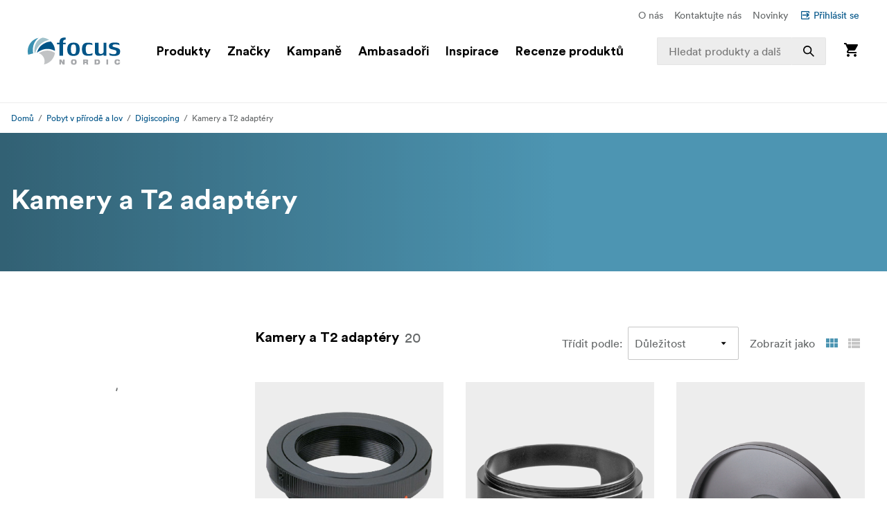

--- FILE ---
content_type: text/html; charset=utf-8
request_url: https://www.focusnordic.cz/produkty/pobyt-v-prirode-a-lov/digiscoping/kamery-a-t2-adaptery
body_size: 44244
content:
<!DOCTYPE html><html lang="cs"><head><meta charSet="utf-8"/><title>Kamery a T2 adaptéry - Digiscoping - Pobyt v přírodě a lov - Focus Nordic - CZ</title><meta name="viewport" content="width=device-width, initial-scale=1.0"/><link rel="canonical" href="https://www.focusnordic.cz/produkty/pobyt-v-prirode-a-lov/digiscoping/kamery-a-t2-adaptery"/><link rel="alternate" hrefLang="bg" href="https://www.focusnordic.bg/produkti/na-otkrito-i-lov/telezasnemane/kameri-i-t2-adapteri/"/><link rel="alternate" hrefLang="da" href="https://www.focusnordic.dk/produkter/outdoor-og-jagt/digiscoping/kameraer-og-t2-adaptere/"/><link rel="alternate" hrefLang="en" href="https://www.focusnordic.com/products/outdoor-hunting/digiscoping/cameras-t2-adaptors/"/><link rel="alternate" hrefLang="et" href="https://www.focusnordic.ee/tooted/valitegevused-ja-jaht/digiscoping/kaamerad-t2-adapterid/"/><link rel="alternate" hrefLang="fi" href="https://www.focusnordic.fi/tuotteet/ulkoilu-metsastys/digiscoping/kamera-ja-t2-sovittimet/"/><link rel="alternate" hrefLang="is" href="https://www.focusnordic.is/products/outdoor-hunting/digiscoping/cameras-t2-adaptors/"/><link rel="alternate" hrefLang="lt" href="https://www.focusnordic.lt/produktai/outdoor-medziokle/digiscoping/kameros-ir-t2-adapteriai/"/><link rel="alternate" hrefLang="lv" href="https://www.focusnordic.lv/produkti/turisms-medibas/digiscoping/kameras-un-t2-adapteri/"/><link rel="alternate" hrefLang="no" href="https://www.focusnordic.no/produkter/jakt-fritid/digiscoping/kameraer-og-t2-adaptere/"/><link rel="alternate" hrefLang="pl" href="https://www.focusnordic.pl/produkty/myslistwo-outdoor/digiscoping/aparaty-i-adaptery-t2/"/><link rel="alternate" hrefLang="sk" href="https://www.focusnordic.sk/produkty/pobyt-v-prirode-a-lov/digiscoping/kamery-a-t2-adaptery/"/><link rel="alternate" hrefLang="sv" href="https://www.focusnordic.se/produkter/friluftsliv-jakt/digiscoping/kameror-t2-adaptrar/"/><meta name="next-head-count" content="16"/><script>
                window.PageDataLayer = window.PageDataLayer || [];
                function gtag(){PageDataLayer.push(arguments);}
                gtag('consent', 'default', {
                  'ad_storage': 'denied',
                  'ad_user_data': 'denied',
                  'ad_personalization': 'denied',
                  'analytics_storage': 'denied',
                  'wait_for_update': 1000
                });
              </script><link rel="preload" href="/_next/static/media/22b6e1e106c02135-s.p.woff2" as="font" type="font/woff2" crossorigin="anonymous" data-next-font="size-adjust"/><link rel="preload" href="/_next/static/media/26e9d981851ce804-s.p.woff2" as="font" type="font/woff2" crossorigin="anonymous" data-next-font="size-adjust"/><link rel="preload" href="/_next/static/css/ff4abf94ad9aeba3.css" as="style"/><link rel="stylesheet" href="/_next/static/css/ff4abf94ad9aeba3.css" data-n-g=""/><noscript data-n-css=""></noscript><script defer="" nomodule="" src="/_next/static/chunks/polyfills-42372ed130431b0a.js"></script><script src="/_next/static/chunks/webpack-26e788549a6be4de.js" defer=""></script><script src="/_next/static/chunks/framework-64ad27b21261a9ce.js" defer=""></script><script src="/_next/static/chunks/main-80a8a1878fa20f3c.js" defer=""></script><script src="/_next/static/chunks/pages/_app-6f2baec4f31b3497.js" defer=""></script><script src="/_next/static/chunks/510-1645de8dcf14f7b5.js" defer=""></script><script src="/_next/static/chunks/731-a56476cd07c9d5e5.js" defer=""></script><script src="/_next/static/chunks/pages/%5B%5B...page%5D%5D-84ad4de726e1baf9.js" defer=""></script><script src="/_next/static/agr0juYkNzAcwVQLLI082/_buildManifest.js" defer=""></script><script src="/_next/static/agr0juYkNzAcwVQLLI082/_ssgManifest.js" defer=""></script><style data-styled="" data-styled-version="5.3.11">html,body,div,span,applet,object,iframe,h1,h2,h3,h4,h5,h6,p,blockquote,pre,a,abbr,acronym,address,big,cite,code,del,dfn,em,img,ins,kbd,q,s,samp,small,strike,strong,sub,sup,tt,var,b,u,i,center,dl,dt,dd,ol,ul,li,fieldset,form,label,legend,table,caption,tbody,tfoot,thead,tr,th,td,article,aside,canvas,details,embed,figure,figcaption,footer,header,hgroup,menu,nav,output,ruby,section,summary,time,mark,audio,video{margin:0;padding:0;border:0;font-size:100%;font:inherit;vertical-align:baseline;}/*!sc*/
article,aside,details,figcaption,figure,footer,header,hgroup,menu,nav,section{display:block;}/*!sc*/
body{line-height:1;}/*!sc*/
ol,ul,li{list-style:none;}/*!sc*/
blockquote,q{quotes:none;}/*!sc*/
blockquote:before,blockquote:after,q:before,q:after{content:'';content:none;}/*!sc*/
table{border-collapse:collapse;border-spacing:0;}/*!sc*/
input{-webkit-appearance:none;-moz-appearance:none;-webkit-appearance:none;-moz-appearance:none;appearance:none;}/*!sc*/
button{border:none;margin:0;padding:0;width:auto;overflow:visible;text-align:inherit;border-radius:0;cursor:pointer;background:transparent;text-rendering:geometricPrecision;color:inherit;font:inherit;line-height:normal;-webkit-font-smoothing:inherit;-moz-osx-font-smoothing:inherit;-webkit-appearance:none;}/*!sc*/
html{box-sizing:border-box;}/*!sc*/
*,*:before,*:after{box-sizing:inherit;}/*!sc*/
img{max-width:100%;}/*!sc*/
a{display:inline-block;-webkit-text-decoration:none;text-decoration:none;color:inherit;}/*!sc*/
.simple-modal-opened{overflow:hidden !important;}/*!sc*/
body{font-size:16px;font-family:'__circular_1138a5','__circular_Fallback_1138a5',helvetica,sans-serif;text-rendering:geometricPrecision;}/*!sc*/
data-styled.g1[id="sc-global-jXtbOp1"]{content:"sc-global-jXtbOp1,"}/*!sc*/
.dgcLwk{display:block;width:16px;height:16px;margin-right:4px;margin-bottom:0px;}/*!sc*/
.bzNsSw{display:block;width:128px;height:40px;}/*!sc*/
.ldXVyj{display:block;width:24px;height:24px;}/*!sc*/
.eYMnJT{display:block;width:160px;height:160px;}/*!sc*/
.bPMKFz{display:block;width:24px;height:24px;margin-right:24px;}/*!sc*/
.eamusV{display:block;width:80px;height:24px;}/*!sc*/
.igyoJe{display:block;width:20px;height:20px;margin-left:8px;}/*!sc*/
.faZWxV{display:block;width:20px;height:20px;margin-right:8px;}/*!sc*/
.jtbMPL{display:block;width:20px;height:20px;}/*!sc*/
.kXpkvv{display:block;width:16px;height:16px;}/*!sc*/
.eDlQLN{display:block;width:134px;height:40px;}/*!sc*/
data-styled.g2[id="sc-f5dde766-0"]{content:"dgcLwk,bzNsSw,ldXVyj,eYMnJT,bPMKFz,eamusV,igyoJe,faZWxV,jtbMPL,kXpkvv,eDlQLN,"}/*!sc*/
.ksJhAu{display:-webkit-inline-box;display:-webkit-inline-flex;display:-ms-inline-flexbox;display:inline-flex;-webkit-align-items:center;-webkit-box-align:center;-ms-flex-align:center;align-items:center;border-radius:2px;-webkit-text-decoration:none;text-decoration:none;font-weight:700;width:100%;-webkit-transition:background-color 0.25s;transition:background-color 0.25s;text-align:center;-webkit-box-pack:center;-webkit-justify-content:center;-ms-flex-pack:center;justify-content:center;background-color:#005488;color:#FFFFFF;padding:12px 24px;line-height:24px;}/*!sc*/
.ksJhAu:disabled{opacity:30%;cursor:not-allowed;}/*!sc*/
.ksJhAu:hover{-webkit-text-decoration:none;text-decoration:none;}/*!sc*/
.ksJhAu:hover:not([disabled]){background-color:#002B45;}/*!sc*/
.ksJhAu:focus-visible:not([disabled]){background-color:#002B45;}/*!sc*/
.ksJhAu:active:not([disabled]){background-color:#005488;}/*!sc*/
.ksJhAu .sc-f5dde766-0 polygon,.ksJhAu .sc-f5dde766-0 path{fill:#FFFFFF;}/*!sc*/
.bIZZhV{display:-webkit-inline-box;display:-webkit-inline-flex;display:-ms-inline-flexbox;display:inline-flex;-webkit-align-items:center;-webkit-box-align:center;-ms-flex-align:center;align-items:center;border-radius:2px;-webkit-text-decoration:none;text-decoration:none;font-weight:700;width:auto;-webkit-transition:background-color 0.25s;transition:background-color 0.25s;text-align:center;-webkit-box-pack:center;-webkit-justify-content:center;-ms-flex-pack:center;justify-content:center;background-color:transparent;color:#005488;padding:12px 24px;line-height:24px;font-weight:400;padding:0px;padding:0px;}/*!sc*/
.bIZZhV:disabled{opacity:30%;cursor:not-allowed;}/*!sc*/
.bIZZhV:hover{-webkit-text-decoration:none;text-decoration:none;}/*!sc*/
.bIZZhV:hover:not([disabled]){background-color:transparent;}/*!sc*/
.bIZZhV:focus-visible:not([disabled]){background-color:transparent;}/*!sc*/
.bIZZhV .sc-f5dde766-0 polygon,.bIZZhV .sc-f5dde766-0 path{fill:#005488;}/*!sc*/
.hFveiD{display:-webkit-inline-box;display:-webkit-inline-flex;display:-ms-inline-flexbox;display:inline-flex;-webkit-align-items:center;-webkit-box-align:center;-ms-flex-align:center;align-items:center;border-radius:2px;-webkit-text-decoration:none;text-decoration:none;font-weight:700;box-shadow:inset 0 0 0 1px #C6C6C6;width:100%;-webkit-transition:background-color 0.25s;transition:background-color 0.25s;text-align:center;-webkit-box-pack:center;-webkit-justify-content:center;-ms-flex-pack:center;justify-content:center;background-color:#FFFFFF;color:#646768;font-weight:400;padding:12px 24px;line-height:24px;}/*!sc*/
.hFveiD:disabled{opacity:30%;cursor:not-allowed;}/*!sc*/
.hFveiD:hover{-webkit-text-decoration:none;text-decoration:none;}/*!sc*/
.hFveiD:hover:not([disabled]){background-color:#EDEDED;}/*!sc*/
.hFveiD:focus-visible:not([disabled]){background-color:#EDEDED;}/*!sc*/
.hFveiD:active:not([disabled]){background-color:#FFFFFF;}/*!sc*/
@media screen and (min-width:640px){.hFveiD{margin-right:8px;}}/*!sc*/
@media screen and (min-width:640px){.hFveiD{margin-right:8px;}}/*!sc*/
.hFveiD .sc-f5dde766-0 polygon,.hFveiD .sc-f5dde766-0 path{fill:#646768;}/*!sc*/
.eSSUdx{display:-webkit-inline-box;display:-webkit-inline-flex;display:-ms-inline-flexbox;display:inline-flex;-webkit-align-items:center;-webkit-box-align:center;-ms-flex-align:center;align-items:center;border-radius:2px;-webkit-text-decoration:none;text-decoration:none;font-weight:700;width:auto;-webkit-transition:background-color 0.25s;transition:background-color 0.25s;text-align:center;-webkit-box-pack:center;-webkit-justify-content:center;-ms-flex-pack:center;justify-content:center;background-color:#03704C;color:#FFFFFF;font-size:14px;padding:4px 10px;line-height:24px;white-space:nowrap;z-index:1;}/*!sc*/
.eSSUdx:disabled{opacity:30%;cursor:not-allowed;}/*!sc*/
.eSSUdx:hover{-webkit-text-decoration:none;text-decoration:none;}/*!sc*/
.eSSUdx:hover:not([disabled]){background-color:#15824F;}/*!sc*/
.eSSUdx:focus-visible:not([disabled]){background-color:#15824F;}/*!sc*/
.eSSUdx:active:not([disabled]){background-color:#03704C;}/*!sc*/
.eSSUdx .sc-f5dde766-0 polygon,.eSSUdx .sc-f5dde766-0 path{fill:#FFFFFF;}/*!sc*/
.dEBldY{display:-webkit-inline-box;display:-webkit-inline-flex;display:-ms-inline-flexbox;display:inline-flex;-webkit-align-items:center;-webkit-box-align:center;-ms-flex-align:center;align-items:center;border-radius:2px;-webkit-text-decoration:none;text-decoration:none;font-weight:700;width:auto;-webkit-transition:background-color 0.25s;transition:background-color 0.25s;text-align:center;-webkit-box-pack:center;-webkit-justify-content:center;-ms-flex-pack:center;justify-content:center;background-color:#FFFFFF;color:#005488;padding:12px 24px;line-height:24px;white-space:nowrap;}/*!sc*/
.dEBldY:disabled{opacity:30%;cursor:not-allowed;}/*!sc*/
.dEBldY:hover{-webkit-text-decoration:none;text-decoration:none;}/*!sc*/
.dEBldY .sc-f5dde766-0 polygon,.dEBldY .sc-f5dde766-0 path{fill:#3D778F;}/*!sc*/
data-styled.g3[id="sc-4a20dff4-0"]{content:"ksJhAu,bIZZhV,hFveiD,eSSUdx,dEBldY,"}/*!sc*/
.bXUgxD{display:-webkit-box;display:-webkit-flex;display:-ms-flexbox;display:flex;position:fixed;top:150px;left:0;width:100%;height:calc(100vh - 150px);-webkit-transition:opacity 0.3s;transition:opacity 0.3s;background:rgba(0,0,0,0.3);opacity:0;pointer-events:none;z-index:1000;}/*!sc*/
.gA-Dzjf{display:-webkit-box;display:-webkit-flex;display:-ms-flexbox;display:flex;position:fixed;top:0px;left:0;width:100%;height:calc(100vh - 0px);-webkit-transition:opacity 0.3s;transition:opacity 0.3s;background:rgba(0,0,0,0.3);opacity:0;pointer-events:none;z-index:1000;}/*!sc*/
@media screen and (min-width:0em) and (max-width:77.4375em){.hXGqmg{display:-webkit-box;display:-webkit-flex;display:-ms-flexbox;display:flex;position:fixed;top:0px;left:0;width:100%;height:calc(100vh - 0px);-webkit-transition:opacity 0.3s;transition:opacity 0.3s;background:rgba(0,0,0,0.3);opacity:0;pointer-events:none;z-index:5;}}/*!sc*/
data-styled.g9[id="sc-dbf67ee9-0"]{content:"bXUgxD,gA-Dzjf,hXGqmg,"}/*!sc*/
.kBaBko{display:-webkit-box;display:-webkit-flex;display:-ms-flexbox;display:flex;-webkit-box-pack:justify;-webkit-justify-content:space-between;-ms-flex-pack:justify;justify-content:space-between;-webkit-flex-direction:column;-ms-flex-direction:column;flex-direction:column;width:auto;background:white;height:100%;overflow:auto;-webkit-transition:-webkit-transform 0.3s;-webkit-transition:transform 0.3s;transition:transform 0.3s;-webkit-transform:translateX(-100%);-ms-transform:translateX(-100%);transform:translateX(-100%);box-shadow:0 0 10px rgba(0,0,0,0.1);}/*!sc*/
.kBaBko:focus{outline:none;}/*!sc*/
.gUjenb{display:-webkit-box;display:-webkit-flex;display:-ms-flexbox;display:flex;-webkit-box-pack:justify;-webkit-justify-content:space-between;-ms-flex-pack:justify;justify-content:space-between;-webkit-flex-direction:column;-ms-flex-direction:column;flex-direction:column;width:90%;background:white;height:100%;overflow:auto;-webkit-transition:-webkit-transform 0.3s;-webkit-transition:transform 0.3s;transition:transform 0.3s;-webkit-transform:translateX(-100%);-ms-transform:translateX(-100%);transform:translateX(-100%);box-shadow:0 0 10px rgba(0,0,0,0.1);}/*!sc*/
.gUjenb:focus{outline:none;}/*!sc*/
@media screen and (min-width:0em) and (max-width:77.4375em){.cCGdDA{display:-webkit-box;display:-webkit-flex;display:-ms-flexbox;display:flex;-webkit-box-pack:justify;-webkit-justify-content:space-between;-ms-flex-pack:justify;justify-content:space-between;-webkit-flex-direction:column;-ms-flex-direction:column;flex-direction:column;width:90%;background:white;height:100%;overflow:auto;-webkit-transition:-webkit-transform 0.3s;-webkit-transition:transform 0.3s;transition:transform 0.3s;-webkit-transform:translateX(-100%);-ms-transform:translateX(-100%);transform:translateX(-100%);box-shadow:0 0 10px rgba(0,0,0,0.1);}.cCGdDA:focus{outline:none;}}/*!sc*/
data-styled.g10[id="sc-dbf67ee9-1"]{content:"kBaBko,gUjenb,cCGdDA,"}/*!sc*/
.bnhzrJ{background:none;border:none;padding:4px;cursor:pointer;display:-webkit-inline-box;display:-webkit-inline-flex;display:-ms-inline-flexbox;display:inline-flex;-webkit-align-items:center;-webkit-box-align:center;-ms-flex-align:center;align-items:center;-webkit-box-pack:center;-webkit-justify-content:center;-ms-flex-pack:center;justify-content:center;border-radius:4px;}/*!sc*/
data-styled.g11[id="sc-dbf67ee9-2"]{content:"bnhzrJ,"}/*!sc*/
.hMHKHz{display:none;padding:20px 16px;border-bottom:1px solid #E5E5E5;-webkit-box-pack:justify;-webkit-justify-content:space-between;-ms-flex-pack:justify;justify-content:space-between;-webkit-align-items:center;-webkit-box-align:center;-ms-flex-align:center;align-items:center;display:-webkit-box;display:-webkit-flex;display:-ms-flexbox;display:flex;}/*!sc*/
.hMHKHz .sc-dbf67ee9-2{margin-left:auto;}/*!sc*/
.ctYpzI{display:none;padding:20px 16px;border-bottom:1px solid #E5E5E5;-webkit-box-pack:justify;-webkit-justify-content:space-between;-ms-flex-pack:justify;justify-content:space-between;-webkit-align-items:center;-webkit-box-align:center;-ms-flex-align:center;align-items:center;}/*!sc*/
.ctYpzI .sc-dbf67ee9-2{margin-left:auto;}/*!sc*/
@media screen and (min-width:0em) and (max-width:77.4375em){.ctYpzI{display:-webkit-box;display:-webkit-flex;display:-ms-flexbox;display:flex;}}/*!sc*/
data-styled.g12[id="sc-dbf67ee9-3"]{content:"hMHKHz,ctYpzI,"}/*!sc*/
.jTIHLi{display:none;-webkit-flex:1;-ms-flex:1;flex:1;outline:none;background:transparent;border:none;cursor:default;display:block;}/*!sc*/
.iOPZDd{display:none;-webkit-flex:1;-ms-flex:1;flex:1;outline:none;background:transparent;border:none;cursor:default;}/*!sc*/
@media screen and (min-width:0em) and (max-width:77.4375em){.iOPZDd{display:block;}}/*!sc*/
data-styled.g13[id="sc-dbf67ee9-4"]{content:"jTIHLi,iOPZDd,"}/*!sc*/
.fKKxpX{color:#646768;line-height:24px;margin-bottom:16px;}/*!sc*/
@media screen and (min-width:769px){.fKKxpX{font-size:16px;}}/*!sc*/
.eHgEkw{color:#000000;font-size:18px;font-weight:700;line-height:24px;margin-bottom:0px;}/*!sc*/
.kKklky{color:#646768;font-size:18px;font-weight:400;line-height:24px;margin-bottom:0px;}/*!sc*/
.dUJYEy{color:#FFFFFF;font-size:24px;font-weight:700;line-height:32px;margin-bottom:4px;}/*!sc*/
@media screen and (min-width:769px){.dUJYEy{font-size:32px;line-height:40px;}}/*!sc*/
@media screen and (min-width:968px){.dUJYEy{font-size:40px;line-height:48px;}}/*!sc*/
.hkMfhX{font-size:16px;font-weight:700;line-height:20px;margin-bottom:0px;margin-right:8px;}/*!sc*/
@media screen and (min-width:968px){.hkMfhX{font-size:20px;line-height:32px;}}/*!sc*/
.dcTpnz{color:#646768;font-size:16px;font-weight:400;line-height:20px;margin-bottom:0px;margin-left:8px;white-space:nowrap;}/*!sc*/
@media screen and (min-width:769px){.dcTpnz{font-size:18px;}}/*!sc*/
@media screen and (min-width:968px){.dcTpnz{font-size:24px;line-height:32px;}}/*!sc*/
.fgYuNR{font-size:16px;font-weight:700;line-height:20px;margin-bottom:0px;margin-right:8px;white-space:nowrap;}/*!sc*/
@media screen and (min-width:968px){.fgYuNR{font-size:20px;line-height:32px;}}/*!sc*/
.bhVYXL{color:#646768;font-size:16px;font-weight:400;line-height:20px;margin-bottom:0px;margin-right:16px;white-space:nowrap;}/*!sc*/
@media screen and (min-width:968px){.bhVYXL{font-size:20px;line-height:32px;}}/*!sc*/
.kunbPR{color:#646768;font-weight:400;line-height:24px;margin-bottom:0px;margin-right:8px;white-space:nowrap;display:none;}/*!sc*/
@media screen and (min-width:769px){.kunbPR{font-size:16px;}}/*!sc*/
@media screen and (min-width:640px){.kunbPR{display:block;}}/*!sc*/
.iDWmIc{color:#646768;font-size:10px;font-weight:700;line-height:18px;margin-bottom:0px;text-transform:uppercase;display:block;}/*!sc*/
@media screen and (min-width:640px){.iDWmIc{font-size:12px;line-height:24px;}}/*!sc*/
.BJpTo{color:#000000;font-size:16px;font-weight:700;line-height:20px;margin-bottom:8px;word-break:break-word;display:block;}/*!sc*/
@media screen and (min-width:640px){.BJpTo{font-size:18px;line-height:24px;}}/*!sc*/
.kmxMhO{color:#646768;font-size:12px;font-weight:700;line-height:20px;margin-bottom:0px;white-space:nowrap;display:block;}/*!sc*/
@media screen and (min-width:640px){.kmxMhO{font-size:14px;line-height:24px;}}/*!sc*/
.fLnmVq{color:#646768;font-size:12px;line-height:20px;margin-bottom:0px;white-space:nowrap;display:block;}/*!sc*/
@media screen and (min-width:640px){.fLnmVq{font-size:14px;line-height:24px;}}/*!sc*/
.hvcTeg{color:#646768;font-size:12px;line-height:20px;margin-bottom:0px;display:block;}/*!sc*/
@media screen and (min-width:640px){.hvcTeg{font-size:14px;line-height:24px;}}/*!sc*/
.iTnoqX{font-size:18px;line-height:18px;color:#646768;margin-bottom:0px;margin-right:4px;-webkit-text-decoration:none;text-decoration:none;display:block;}/*!sc*/
.YqvyV{font-size:14px;line-height:14px;color:#646768;margin-bottom:0px;-webkit-text-decoration:none;text-decoration:none;display:block;}/*!sc*/
.jeLTGm{font-size:18px;line-height:18px;color:#000000;margin-bottom:0px;margin-right:4px;-webkit-text-decoration:none;text-decoration:none;display:block;}/*!sc*/
.ftzXSs{font-size:14px;line-height:14px;color:#000000;margin-bottom:0px;-webkit-text-decoration:none;text-decoration:none;display:block;}/*!sc*/
.hNua-Dv{font-size:14px;line-height:14px;color:#FFFFFF;margin-bottom:0px;}/*!sc*/
.hqccnI{color:#FFFFFF;line-height:24px;margin-bottom:0px;white-space:pre-wrap;}/*!sc*/
@media screen and (min-width:769px){.hqccnI{font-size:16px;}}/*!sc*/
.bAvfuv{color:#C6C6C6;line-height:24px;margin-bottom:16px;}/*!sc*/
@media screen and (min-width:769px){.bAvfuv{font-size:16px;}}/*!sc*/
.inrARo{color:#FFFFFF;font-size:16px;font-weight:700;line-height:20px;margin-bottom:28px;}/*!sc*/
@media screen and (min-width:968px){.inrARo{font-size:20px;line-height:32px;}}/*!sc*/
.jOXZhA{color:#FFFFFF;font-size:18px;font-weight:700;line-height:24px;margin-bottom:8px;}/*!sc*/
@media screen and (min-width:968px){.jOXZhA{font-size:24px;line-height:32px;}}/*!sc*/
.jDRVVB{color:#FFFFFF;line-height:24px;margin-bottom:0px;}/*!sc*/
@media screen and (min-width:769px){.jDRVVB{font-size:16px;}}/*!sc*/
data-styled.g14[id="sc-2bcb8701-0"]{content:"fKKxpX,eHgEkw,kKklky,dUJYEy,hkMfhX,dcTpnz,fgYuNR,bhVYXL,kunbPR,iDWmIc,BJpTo,kmxMhO,fLnmVq,hvcTeg,iTnoqX,YqvyV,jeLTGm,ftzXSs,hNua-Dv,hqccnI,bAvfuv,inrARo,jOXZhA,jDRVVB,"}/*!sc*/
.VmXrN{color:#646768;font-size:14px;line-height:24px;margin-bottom:0px;margin-right:16px;}/*!sc*/
.hKnUeB{color:#C6C6C6;line-height:24px;margin-bottom:8px;}/*!sc*/
@media screen and (min-width:769px){.hKnUeB{font-size:16px;}}/*!sc*/
data-styled.g15[id="sc-2bcb8701-1"]{content:"VmXrN,hKnUeB,"}/*!sc*/
.kwzKCP{color:#005488;font-size:14px;line-height:24px;margin-bottom:0px;display:-webkit-box;display:-webkit-flex;display:-ms-flexbox;display:flex;-webkit-align-items:center;-webkit-box-align:center;-ms-flex-align:center;align-items:center;}/*!sc*/
.hkAhkq{color:#C6C6C6;line-height:24px;margin-bottom:8px;}/*!sc*/
@media screen and (min-width:769px){.hkAhkq{font-size:16px;}}/*!sc*/
data-styled.g16[id="sc-2bcb8701-2"]{content:"kwzKCP,hkAhkq,"}/*!sc*/
.bALQUy{color:#000000;font-size:16px;line-height:24px;margin-bottom:0px;}/*!sc*/
@media screen and (min-width:1240px){.bALQUy{font-size:18px;}}/*!sc*/
data-styled.g17[id="sc-2bcb8701-3"]{content:"bALQUy,"}/*!sc*/
.dCqFAt{color:#646768;font-weight:400;line-height:24px;margin-bottom:0px;margin-right:8px;white-space:nowrap;display:none;}/*!sc*/
@media screen and (min-width:769px){.dCqFAt{font-size:16px;}}/*!sc*/
@media screen and (min-width:640px){.dCqFAt{display:block;}}/*!sc*/
.cycYeX{color:#FFFFFF;line-height:24px;margin-bottom:8px;white-space:nowrap;}/*!sc*/
@media screen and (min-width:769px){.cycYeX{font-size:16px;}}/*!sc*/
data-styled.g18[id="sc-2bcb8701-4"]{content:"dCqFAt,cycYeX,"}/*!sc*/
.ffNrZp{display:-webkit-box;display:-webkit-flex;display:-ms-flexbox;display:flex;-webkit-flex:1;-ms-flex:1;flex:1;width:100%;}/*!sc*/
.jZaLXO{display:-webkit-box;display:-webkit-flex;display:-ms-flexbox;display:flex;-webkit-box-pack:center;-webkit-justify-content:center;-ms-flex-pack:center;justify-content:center;width:100%;background-color:#FFFFFF;position:relative;}/*!sc*/
.iErkon{display:-webkit-box;display:-webkit-flex;display:-ms-flexbox;display:flex;-webkit-flex-direction:column;-ms-flex-direction:column;flex-direction:column;display:none;width:100%;position:relative;}/*!sc*/
@media screen and (min-width:968px){.iErkon{display:-webkit-box;display:-webkit-flex;display:-ms-flexbox;display:flex;}}/*!sc*/
.dacYBC{display:-webkit-box;display:-webkit-flex;display:-ms-flexbox;display:flex;-webkit-flex-direction:column;-ms-flex-direction:column;flex-direction:column;-webkit-align-items:center;-webkit-box-align:center;-ms-flex-align:center;align-items:center;width:100%;}/*!sc*/
.euLDtE{display:-webkit-box;display:-webkit-flex;display:-ms-flexbox;display:flex;padding-top:10px;padding-bottom:10px;padding-left:40px;padding-right:40px;-webkit-box-pack:end;-webkit-justify-content:flex-end;-ms-flex-pack:end;justify-content:flex-end;max-width:1440px;width:100%;}/*!sc*/
.gYkUGp{display:-webkit-box;display:-webkit-flex;display:-ms-flexbox;display:flex;}/*!sc*/
.jpVa-Di{display:-webkit-box;display:-webkit-flex;display:-ms-flexbox;display:flex;width:100%;height:60px;}/*!sc*/
.cALXUg{display:-webkit-box;display:-webkit-flex;display:-ms-flexbox;display:flex;-webkit-flex-direction:column;-ms-flex-direction:column;flex-direction:column;-webkit-align-items:center;-webkit-box-align:center;-ms-flex-align:center;align-items:center;width:100%;height:60px;background-color:#FFFFFF;top:0;z-index:4;z-index:4;}/*!sc*/
.fTCiuW{display:-webkit-box;display:-webkit-flex;display:-ms-flexbox;display:flex;-webkit-box-pack:center;-webkit-justify-content:center;-ms-flex-pack:center;justify-content:center;width:100%;background-color:#FFFFFF;position:static;}/*!sc*/
.gNHoSm{display:-webkit-box;display:-webkit-flex;display:-ms-flexbox;display:flex;-webkit-box-pack:center;-webkit-justify-content:center;-ms-flex-pack:center;justify-content:center;width:100%;}/*!sc*/
.jPgxlc{display:-webkit-box;display:-webkit-flex;display:-ms-flexbox;display:flex;padding-left:16px;padding-right:16px;-webkit-align-items:center;-webkit-box-align:center;-ms-flex-align:center;align-items:center;-webkit-box-pack:justify;-webkit-justify-content:space-between;-ms-flex-pack:justify;justify-content:space-between;width:100%;max-width:1440px;top:0;}/*!sc*/
.gOhfiG{display:-webkit-box;display:-webkit-flex;display:-ms-flexbox;display:flex;margin-right:24px;-webkit-align-items:center;-webkit-box-align:center;-ms-flex-align:center;align-items:center;-webkit-flex:1;-ms-flex:1;flex:1;position:relative;}/*!sc*/
@media screen and (min-width:968px){.gOhfiG{margin-left:32px;}}/*!sc*/
@media screen and (min-width:1240px){.gOhfiG{margin-left:40px;}}/*!sc*/
@media screen and (min-width:1440px){.gOhfiG{margin-left:60px;}}/*!sc*/
.bHBAiz{display:-webkit-box;display:-webkit-flex;display:-ms-flexbox;display:flex;-webkit-box-pack:start;-webkit-justify-content:flex-start;-ms-flex-pack:start;justify-content:flex-start;min-width:75%;}/*!sc*/
.hiCdax{display:-webkit-box;display:-webkit-flex;display:-ms-flexbox;display:flex;-webkit-align-items:center;-webkit-box-align:center;-ms-flex-align:center;align-items:center;-webkit-flex:1;-ms-flex:1;flex:1;height:100%;width:25%;right:0;position:absolute;-webkit-transition:width .25s;transition:width .25s;}/*!sc*/
.cLxPle{display:-webkit-box;display:-webkit-flex;display:-ms-flexbox;display:flex;width:100%;position:relative;}/*!sc*/
.dGOnam{display:-webkit-box;display:-webkit-flex;display:-ms-flexbox;display:flex;width:100%;}/*!sc*/
.bgTvqN{display:-webkit-box;display:-webkit-flex;display:-ms-flexbox;display:flex;-webkit-align-items:center;-webkit-box-align:center;-ms-flex-align:center;align-items:center;height:100%;position:absolute;right:0;}/*!sc*/
.ftROoV{display:-webkit-box;display:-webkit-flex;display:-ms-flexbox;display:flex;width:100%;position:absolute;top:100%;left:0;}/*!sc*/
.juTFBD{display:-webkit-box;display:-webkit-flex;display:-ms-flexbox;display:flex;-webkit-align-items:center;-webkit-box-align:center;-ms-flex-align:center;align-items:center;-webkit-flex:1;-ms-flex:1;flex:1;width:100%;max-width:20%;height:100%;position:static;visibility:hidden;}/*!sc*/
.jUMBGL{display:-webkit-box;display:-webkit-flex;display:-ms-flexbox;display:flex;-webkit-flex-direction:column;-ms-flex-direction:column;flex-direction:column;-webkit-align-items:flex-end;-webkit-box-align:flex-end;-ms-flex-align:flex-end;align-items:flex-end;}/*!sc*/
.clnelC{display:-webkit-box;display:-webkit-flex;display:-ms-flexbox;display:flex;-webkit-box-pack:center;-webkit-justify-content:center;-ms-flex-pack:center;justify-content:center;width:100%;max-height:calc(100vh - 160px);overflow:auto;}/*!sc*/
.egdNFV{display:-webkit-box;display:-webkit-flex;display:-ms-flexbox;display:flex;margin-left:16px;margin-right:16px;padding-bottom:24px;padding-top:24px;width:100%;height:100%;max-width:1440px;}/*!sc*/
@media screen and (min-width:640px){.egdNFV{margin-left:24px;margin-right:24px;}}/*!sc*/
@media screen and (min-width:769px){.egdNFV{padding-top:40px;padding-bottom:40px;}}/*!sc*/
.kPQyqG{display:-webkit-box;display:-webkit-flex;display:-ms-flexbox;display:flex;-webkit-flex-direction:column;-ms-flex-direction:column;flex-direction:column;-webkit-flex:1;-ms-flex:1;flex:1;}/*!sc*/
.WVbLR{display:-webkit-box;display:-webkit-flex;display:-ms-flexbox;display:flex;-webkit-align-items:center;-webkit-box-align:center;-ms-flex-align:center;align-items:center;-webkit-box-pack:center;-webkit-justify-content:center;-ms-flex-pack:center;justify-content:center;-webkit-flex:1;-ms-flex:1;flex:1;min-height:320px;width:100%;}/*!sc*/
@media screen and (min-width:968px){.WVbLR{width:auto;}}/*!sc*/
.bLUvjN{display:-webkit-box;display:-webkit-flex;display:-ms-flexbox;display:flex;-webkit-flex-direction:column;-ms-flex-direction:column;flex-direction:column;-webkit-align-items:center;-webkit-box-align:center;-ms-flex-align:center;align-items:center;}/*!sc*/
.hthDin{display:-webkit-box;display:-webkit-flex;display:-ms-flexbox;display:flex;-webkit-flex-direction:column;-ms-flex-direction:column;flex-direction:column;-webkit-align-items:flex-end;-webkit-box-align:flex-end;-ms-flex-align:flex-end;align-items:flex-end;width:100%;position:absolute;left:0;top:100%;}/*!sc*/
.lfBXmH{display:-webkit-box;display:-webkit-flex;display:-ms-flexbox;display:flex;-webkit-flex-direction:column;-ms-flex-direction:column;flex-direction:column;-webkit-flex:1;-ms-flex:1;flex:1;width:100%;overflow:auto;}/*!sc*/
.eSEvuB{display:-webkit-box;display:-webkit-flex;display:-ms-flexbox;display:flex;padding-bottom:80px;display:-webkit-box;display:-webkit-flex;display:-ms-flexbox;display:flex;height:100%;}/*!sc*/
.ihOzpz{display:-webkit-box;display:-webkit-flex;display:-ms-flexbox;display:flex;-webkit-box-pack:center;-webkit-justify-content:center;-ms-flex-pack:center;justify-content:center;width:100%;border-bottom:1px solid #EDEDED;}/*!sc*/
.kircks{display:-webkit-box;display:-webkit-flex;display:-ms-flexbox;display:flex;padding-left:16px;padding-right:16px;margin-top:10px;margin-bottom:10px;-webkit-box-pack:end;-webkit-justify-content:flex-end;-ms-flex-pack:end;justify-content:flex-end;width:100%;max-width:1440px;height:24px;}/*!sc*/
.iwueTL{display:-webkit-box;display:-webkit-flex;display:-ms-flexbox;display:flex;-webkit-flex-direction:column;-ms-flex-direction:column;flex-direction:column;display:-webkit-box;display:-webkit-flex;display:-ms-flexbox;display:flex;width:100%;}/*!sc*/
@media screen and (min-width:968px){.iwueTL{display:none;}}/*!sc*/
.hsPwwo{display:-webkit-box;display:-webkit-flex;display:-ms-flexbox;display:flex;width:100%;height:48px;}/*!sc*/
.beSiFy{display:-webkit-box;display:-webkit-flex;display:-ms-flexbox;display:flex;padding-bottom:10px;padding-left:16px;padding-right:16px;padding-top:10px;-webkit-align-items:center;-webkit-box-align:center;-ms-flex-align:center;align-items:center;-webkit-box-pack:justify;-webkit-justify-content:space-between;-ms-flex-pack:justify;justify-content:space-between;width:100%;height:48px;max-width:1440px;background-color:#FFFFFF;border-bottom:1px solid #EDEDED;border-color:#E5E5E5;position:fixed;z-index:4;z-index:4;}/*!sc*/
@media screen and (min-width:968px){.beSiFy{padding-left:40px;padding-right:40px;}}/*!sc*/
.iHchvh{display:-webkit-box;display:-webkit-flex;display:-ms-flexbox;display:flex;-webkit-box-pack:justify;-webkit-justify-content:space-between;-ms-flex-pack:justify;justify-content:space-between;-webkit-flex:1;-ms-flex:1;flex:1;-webkit-flex-wrap:wrap;-ms-flex-wrap:wrap;flex-wrap:wrap;}/*!sc*/
.iLkfKs{display:-webkit-box;display:-webkit-flex;display:-ms-flexbox;display:flex;margin-right:16px;}/*!sc*/
.biRGrL{display:-webkit-box;display:-webkit-flex;display:-ms-flexbox;display:flex;-webkit-box-pack:center;-webkit-justify-content:center;-ms-flex-pack:center;justify-content:center;width:100%;max-height:calc(100vh - 160px);overflow:visible;}/*!sc*/
.jaeZgV{display:-webkit-box;display:-webkit-flex;display:-ms-flexbox;display:flex;margin-right:20px;}/*!sc*/
.uvQkN{display:-webkit-box;display:-webkit-flex;display:-ms-flexbox;display:flex;padding-bottom:80px;display:block;}/*!sc*/
.gwOqUk{display:-webkit-box;display:-webkit-flex;display:-ms-flexbox;display:flex;padding-top:20px;padding-bottom:20px;padding-left:16px;padding-right:16px;-webkit-box-pack:justify;-webkit-justify-content:space-between;-ms-flex-pack:justify;justify-content:space-between;width:100%;border-bottom:1px solid #EDEDED;}/*!sc*/
.bRlwIF{display:-webkit-box;display:-webkit-flex;display:-ms-flexbox;display:flex;-webkit-flex-direction:column;-ms-flex-direction:column;flex-direction:column;-webkit-align-items:center;-webkit-box-align:center;-ms-flex-align:center;align-items:center;-webkit-flex:1;-ms-flex:1;flex:1;width:100%;min-height:80vh;overflow:hidden;}/*!sc*/
.JQeCK{display:-webkit-box;display:-webkit-flex;display:-ms-flexbox;display:flex;padding-bottom:12px;padding-left:16px;padding-right:16px;padding-top:12px;width:100%;max-width:1440px;}/*!sc*/
.hBrjeN{display:-webkit-box;display:-webkit-flex;display:-ms-flexbox;display:flex;-webkit-flex-direction:column;-ms-flex-direction:column;flex-direction:column;}/*!sc*/
.kZSnst{display:-webkit-box;display:-webkit-flex;display:-ms-flexbox;display:flex;margin-bottom:8px;margin-top:0px;-webkit-box-pack:center;-webkit-justify-content:center;-ms-flex-pack:center;justify-content:center;width:100%;}/*!sc*/
@media screen and (min-width:769px){.kZSnst{margin-bottom:64px;}}/*!sc*/
@media screen and (min-width:1240px){.kZSnst{margin-top:64px;}}/*!sc*/
.ioHwAB{display:-webkit-box;display:-webkit-flex;display:-ms-flexbox;display:flex;-webkit-flex-direction:column;-ms-flex-direction:column;flex-direction:column;width:100%;max-width:1440px;}/*!sc*/
.hTwJem{display:-webkit-box;display:-webkit-flex;display:-ms-flexbox;display:flex;-webkit-align-items:flexStart;-webkit-box-align:flexStart;-ms-flex-align:flexStart;align-items:flexStart;width:100%;}/*!sc*/
.hlwwuc{display:-webkit-box;display:-webkit-flex;display:-ms-flexbox;display:flex;-webkit-flex-direction:column;-ms-flex-direction:column;flex-direction:column;}/*!sc*/
@media screen and (min-width:1240px){.hlwwuc{width:25%;}}/*!sc*/
.fhBxdz{display:-webkit-box;display:-webkit-flex;display:-ms-flexbox;display:flex;padding-bottom:80px;padding-top:4px;display:block;}/*!sc*/
.ftEfvS{display:-webkit-box;display:-webkit-flex;display:-ms-flexbox;display:flex;-webkit-align-items:center;-webkit-box-align:center;-ms-flex-align:center;align-items:center;-webkit-box-pack:center;-webkit-justify-content:center;-ms-flex-pack:center;justify-content:center;min-height:200px;}/*!sc*/
.rtHhw{display:-webkit-box;display:-webkit-flex;display:-ms-flexbox;display:flex;padding-left:16px;padding-right:16px;padding-top:24px;padding-bottom:24px;display:-webkit-box;display:-webkit-flex;display:-ms-flexbox;display:flex;width:100%;background-color:#FFFFFF;}/*!sc*/
@media screen and (min-width:1240px){.rtHhw{display:none;}}/*!sc*/
.eyWEiI{display:-webkit-box;display:-webkit-flex;display:-ms-flexbox;display:flex;-webkit-flex-direction:column;-ms-flex-direction:column;flex-direction:column;width:100%;}/*!sc*/
@media screen and (min-width:1240px){.eyWEiI{padding-left:8px;}}/*!sc*/
@media screen and (min-width:1240px){.eyWEiI{width:75%;}}/*!sc*/
.ncLpt{display:-webkit-box;display:-webkit-flex;display:-ms-flexbox;display:flex;padding:16px;-webkit-align-items:center;-webkit-box-align:center;-ms-flex-align:center;align-items:center;display:-webkit-box;display:-webkit-flex;display:-ms-flexbox;display:flex;-webkit-box-pack:justify;-webkit-justify-content:space-between;-ms-flex-pack:justify;justify-content:space-between;-webkit-flex-wrap:wrap;-ms-flex-wrap:wrap;flex-wrap:wrap;background-color:#E1EAED;}/*!sc*/
@media screen and (min-width:1240px){.ncLpt{display:none;}}/*!sc*/
.iTbeqJ{display:-webkit-box;display:-webkit-flex;display:-ms-flexbox;display:flex;-webkit-align-items:end;-webkit-box-align:end;-ms-flex-align:end;align-items:end;-webkit-flex:2;-ms-flex:2;flex:2;}/*!sc*/
.fhbTzW{display:-webkit-box;display:-webkit-flex;display:-ms-flexbox;display:flex;-webkit-flex-wrap:wrap;-ms-flex-wrap:wrap;flex-wrap:wrap;}/*!sc*/
.iiDJUN{display:-webkit-box;display:-webkit-flex;display:-ms-flexbox;display:flex;margin-left:8px;-webkit-box-pack:end;-webkit-justify-content:flex-end;-ms-flex-pack:end;justify-content:flex-end;-webkit-flex:1;-ms-flex:1;flex:1;}/*!sc*/
.iDaFzj{display:-webkit-box;display:-webkit-flex;display:-ms-flexbox;display:flex;-webkit-flex-direction:column;-ms-flex-direction:column;flex-direction:column;padding:16px;padding-left:16px;padding-right:16px;}/*!sc*/
@media screen and (min-width:1240px){.iDaFzj{padding-left:40px;padding-right:32px;}}/*!sc*/
.gaRtUl{display:-webkit-box;display:-webkit-flex;display:-ms-flexbox;display:flex;margin-bottom:16px;-webkit-align-items:flex-start;-webkit-box-align:flex-start;-ms-flex-align:flex-start;align-items:flex-start;-webkit-box-pack:justify;-webkit-justify-content:space-between;-ms-flex-pack:justify;justify-content:space-between;-webkit-flex-wrap:wrap;-ms-flex-wrap:wrap;flex-wrap:wrap;}/*!sc*/
.gMXDhn{display:-webkit-box;display:-webkit-flex;display:-ms-flexbox;display:flex;margin-bottom:8px;-webkit-align-items:center;-webkit-box-align:center;-ms-flex-align:center;align-items:center;display:none;-webkit-flex:2;-ms-flex:2;flex:2;min-width:0%;-webkit-flex-wrap:wrap;-ms-flex-wrap:wrap;flex-wrap:wrap;}/*!sc*/
@media screen and (min-width:1240px){.gMXDhn{display:-webkit-box;display:-webkit-flex;display:-ms-flexbox;display:flex;}}/*!sc*/
.bFQEVG{display:-webkit-box;display:-webkit-flex;display:-ms-flexbox;display:flex;-webkit-align-items:center;-webkit-box-align:center;-ms-flex-align:center;align-items:center;-webkit-box-pack:justify;-webkit-justify-content:space-between;-ms-flex-pack:justify;justify-content:space-between;-webkit-flex:1;-ms-flex:1;flex:1;}/*!sc*/
.gWKqjg{display:-webkit-box;display:-webkit-flex;display:-ms-flexbox;display:flex;display:-webkit-box;display:-webkit-flex;display:-ms-flexbox;display:flex;-webkit-flex:1;-ms-flex:1;flex:1;-webkit-order:1;-ms-flex-order:1;order:1;}/*!sc*/
@media screen and (min-width:640px){.gWKqjg{margin-right:16px;}}/*!sc*/
@media screen and (min-width:1240px){.gWKqjg{display:none;}}/*!sc*/
@media screen and (min-width:640px){.gWKqjg{-webkit-flex:none;-ms-flex:none;flex:none;}}/*!sc*/
.kpKibU{display:-webkit-box;display:-webkit-flex;display:-ms-flexbox;display:flex;-webkit-align-items:center;-webkit-box-align:center;-ms-flex-align:center;align-items:center;-webkit-flex:1;-ms-flex:1;flex:1;-webkit-order:3;-ms-flex-order:3;order:3;}/*!sc*/
@media screen and (min-width:640px){.kpKibU{margin-right:16px;}}/*!sc*/
@media screen and (min-width:640px){.kpKibU{-webkit-flex:none;-ms-flex:none;flex:none;}}/*!sc*/
@media screen and (min-width:640px){.kpKibU{-webkit-order:1;-ms-flex-order:1;order:1;}}/*!sc*/
.jhfjwk{display:-webkit-box;display:-webkit-flex;display:-ms-flexbox;display:flex;-webkit-flex:1;-ms-flex:1;flex:1;}/*!sc*/
@media screen and (min-width:640px){.jhfjwk{min-width:160px;}}/*!sc*/
.gGbmcg{display:-webkit-box;display:-webkit-flex;display:-ms-flexbox;display:flex;display:block;width:100%;}/*!sc*/
.kCSgzm{display:-webkit-box;display:-webkit-flex;display:-ms-flexbox;display:flex;margin-left:8px;margin-right:8px;-webkit-align-items:center;-webkit-box-align:center;-ms-flex-align:center;align-items:center;-webkit-order:2;-ms-flex-order:2;order:2;}/*!sc*/
@media screen and (min-width:640px){.kCSgzm{margin-left:0px;margin-right:0px;}}/*!sc*/
@media screen and (min-width:640px){.kCSgzm{-webkit-order:1;-ms-flex-order:1;order:1;}}/*!sc*/
.eLsZrH{display:-webkit-box;display:-webkit-flex;display:-ms-flexbox;display:flex;padding-left:8px;padding-right:8px;-webkit-flex-wrap:wrap;-ms-flex-wrap:wrap;flex-wrap:wrap;}/*!sc*/
@media screen and (min-width:1240px){.eLsZrH{padding-right:16px;padding-left:24px;}}/*!sc*/
.ldcREP{display:-webkit-box;display:-webkit-flex;display:-ms-flexbox;display:flex;padding-left:8px;padding-right:8px;width:100%;}/*!sc*/
@media screen and (min-width:1240px){.ldcREP{padding-left:16px;padding-right:16px;}}/*!sc*/
@media screen and (min-width:340px){.ldcREP{width:50%;}}/*!sc*/
@media screen and (min-width:769px){.ldcREP{width:33.33333333333333%;}}/*!sc*/
@media screen and (min-width:968px){.ldcREP{width:25%;}}/*!sc*/
@media screen and (min-width:1240px){.ldcREP{width:33.33333333333333%;}}/*!sc*/
.fDKzFt{display:-webkit-box;display:-webkit-flex;display:-ms-flexbox;display:flex;-webkit-flex-direction:column;-ms-flex-direction:column;flex-direction:column;margin-bottom:24px;padding-bottom:16px;-webkit-box-pack:start;-webkit-justify-content:flex-start;-ms-flex-pack:start;justify-content:flex-start;-webkit-flex:1;-ms-flex:1;flex:1;border-bottom:1px solid #EDEDED;border-color:#C6C6C6;position:relative;}/*!sc*/
@media screen and (min-width:769px){.fDKzFt{margin-bottom:40px;}}/*!sc*/
.bsBgxG{display:-webkit-box;display:-webkit-flex;display:-ms-flexbox;display:flex;-webkit-flex-direction:column;-ms-flex-direction:column;flex-direction:column;-webkit-flex:1;-ms-flex:1;flex:1;position:relative;z-index:0;z-index:0;}/*!sc*/
.fneAgg{display:-webkit-box;display:-webkit-flex;display:-ms-flexbox;display:flex;padding:16px;margin-bottom:8px;display:block;background-color:#EDEDED;position:relative;}/*!sc*/
.lcpFDO{display:-webkit-box;display:-webkit-flex;display:-ms-flexbox;display:flex;-webkit-flex-direction:row;-ms-flex-direction:row;flex-direction:row;-webkit-align-items:baseline;-webkit-box-align:baseline;-ms-flex-align:baseline;align-items:baseline;-webkit-flex-wrap:wrap;-ms-flex-wrap:wrap;flex-wrap:wrap;}/*!sc*/
.eVZRwH{display:-webkit-box;display:-webkit-flex;display:-ms-flexbox;display:flex;padding-right:4px;margin-bottom:2px;z-index:2;z-index:2;}/*!sc*/
.dRilRd{display:-webkit-box;display:-webkit-flex;display:-ms-flexbox;display:flex;z-index:2;z-index:2;}/*!sc*/
.ipHypx{display:-webkit-box;display:-webkit-flex;display:-ms-flexbox;display:flex;-webkit-align-items:center;-webkit-box-align:center;-ms-flex-align:center;align-items:center;z-index:2;z-index:2;}/*!sc*/
.djFpOt{display:-webkit-box;display:-webkit-flex;display:-ms-flexbox;display:flex;margin-right:6px;}/*!sc*/
.fzeEFS{display:-webkit-box;display:-webkit-flex;display:-ms-flexbox;display:flex;margin-top:16px;-webkit-align-items:flex-end;-webkit-box-align:flex-end;-ms-flex-align:flex-end;align-items:flex-end;-webkit-box-pack:justify;-webkit-justify-content:space-between;-ms-flex-pack:justify;justify-content:space-between;-webkit-flex-wrap:wrap;-ms-flex-wrap:wrap;flex-wrap:wrap;}/*!sc*/
.dtnLMq{display:-webkit-box;display:-webkit-flex;display:-ms-flexbox;display:flex;margin-top:7px;margin-bottom:7px;padding-right:16px;-webkit-align-items:flex-end;-webkit-box-align:flex-end;-ms-flex-align:flex-end;align-items:flex-end;min-width:128px;}/*!sc*/
.byptc{display:-webkit-box;display:-webkit-flex;display:-ms-flexbox;display:flex;margin-top:4px;}/*!sc*/
@media screen and (min-width:640px){.byptc{margin-top:0px;}}/*!sc*/
.jwCXLo{display:-webkit-box;display:-webkit-flex;display:-ms-flexbox;display:flex;display:none;width:100%;position:absolute;}/*!sc*/
.eqgaPW{display:-webkit-box;display:-webkit-flex;display:-ms-flexbox;display:flex;-webkit-flex-direction:column;-ms-flex-direction:column;flex-direction:column;-webkit-flex:1;-ms-flex:1;flex:1;min-width:72px;visibility:visible;}/*!sc*/
.lniEmv{display:-webkit-box;display:-webkit-flex;display:-ms-flexbox;display:flex;-webkit-flex-direction:column;-ms-flex-direction:column;flex-direction:column;-webkit-align-items:flex-start;-webkit-box-align:flex-start;-ms-flex-align:flex-start;align-items:flex-start;position:absolute;top:0;left:0;z-index:1;z-index:1;}/*!sc*/
.epbQLs{display:-webkit-box;display:-webkit-flex;display:-ms-flexbox;display:flex;padding-bottom:40px;padding-top:64px;background-color:#000000;}/*!sc*/
@media screen and (min-width:769px){.epbQLs{padding-top:88px;padding-bottom:48px;}}/*!sc*/
.cmSjbz{display:-webkit-box;display:-webkit-flex;display:-ms-flexbox;display:flex;-webkit-flex-direction:column;-ms-flex-direction:column;flex-direction:column;padding-left:16px;padding-right:16px;width:100%;max-width:1440px;}/*!sc*/
@media screen and (min-width:640px){.cmSjbz{padding-left:40px;padding-right:40px;}}/*!sc*/
@media screen and (min-width:968px){.cmSjbz{padding-left:64px;padding-right:64px;}}/*!sc*/
.bDBOku{display:-webkit-box;display:-webkit-flex;display:-ms-flexbox;display:flex;-webkit-flex-direction:column;-ms-flex-direction:column;flex-direction:column;}/*!sc*/
@media screen and (min-width:769px){.bDBOku{-webkit-flex-direction:row;-ms-flex-direction:row;flex-direction:row;}}/*!sc*/
.cgJzRU{display:-webkit-box;display:-webkit-flex;display:-ms-flexbox;display:flex;-webkit-flex-direction:column;-ms-flex-direction:column;flex-direction:column;margin-bottom:40px;-webkit-align-items:center;-webkit-box-align:center;-ms-flex-align:center;align-items:center;width:100%;}/*!sc*/
@media screen and (min-width:769px){.cgJzRU{margin-bottom:0px;}}/*!sc*/
@media screen and (min-width:769px){.cgJzRU{-webkit-align-items:flex-start;-webkit-box-align:flex-start;-ms-flex-align:flex-start;align-items:flex-start;}}/*!sc*/
@media screen and (min-width:769px){.cgJzRU{width:28.57142857142857%;}}/*!sc*/
.fVMufy{display:-webkit-box;display:-webkit-flex;display:-ms-flexbox;display:flex;margin-bottom:24px;}/*!sc*/
.iHiGEC{display:-webkit-box;display:-webkit-flex;display:-ms-flexbox;display:flex;-webkit-flex-direction:column;-ms-flex-direction:column;flex-direction:column;margin-bottom:24px;}/*!sc*/
.fKLGem{display:-webkit-box;display:-webkit-flex;display:-ms-flexbox;display:flex;margin-left:-16px;margin-right:-16px;-webkit-flex:1;-ms-flex:1;flex:1;-webkit-flex-wrap:wrap;-ms-flex-wrap:wrap;flex-wrap:wrap;}/*!sc*/
@media screen and (min-width:769px){.fKLGem{margin-left:0px;margin-right:0px;}}/*!sc*/
.eVBJhB{display:-webkit-box;display:-webkit-flex;display:-ms-flexbox;display:flex;-webkit-flex-direction:column;-ms-flex-direction:column;flex-direction:column;margin-bottom:32px;padding-left:16px;padding-right:16px;width:50%;}/*!sc*/
@media screen and (min-width:769px){.eVBJhB{margin-bottom:48px;padding-left:32px;padding-right:32px;}}/*!sc*/
@media screen and (min-width:1240px){.eVBJhB{width:25%;}}/*!sc*/
.hgMuAA{display:-webkit-box;display:-webkit-flex;display:-ms-flexbox;display:flex;-webkit-flex-direction:column;-ms-flex-direction:column;flex-direction:column;margin-top:40px;margin-bottom:40px;-webkit-align-items:flex-end;-webkit-box-align:flex-end;-ms-flex-align:flex-end;align-items:flex-end;-webkit-box-pack:justify;-webkit-justify-content:space-between;-ms-flex-pack:justify;justify-content:space-between;}/*!sc*/
@media screen and (min-width:769px){.hgMuAA{-webkit-flex-direction:row;-ms-flex-direction:row;flex-direction:row;}}/*!sc*/
.ekQSwS{display:-webkit-box;display:-webkit-flex;display:-ms-flexbox;display:flex;margin-bottom:32px;-webkit-flex:1;-ms-flex:1;flex:1;width:100%;}/*!sc*/
@media screen and (min-width:769px){.ekQSwS{margin-bottom:0px;}}/*!sc*/
@media screen and (min-width:769px){.ekQSwS{max-width:58.333333333333336%;}}/*!sc*/
.kQmOLT{display:-webkit-box;display:-webkit-flex;display:-ms-flexbox;display:flex;-webkit-flex-direction:column;-ms-flex-direction:column;flex-direction:column;margin-bottom:0px;width:100%;}/*!sc*/
.eUYPlr{display:-webkit-box;display:-webkit-flex;display:-ms-flexbox;display:flex;margin-bottom:16px;}/*!sc*/
.jOqxeG{display:-webkit-box;display:-webkit-flex;display:-ms-flexbox;display:flex;padding-left:10px;}/*!sc*/
.gJFDXx{display:-webkit-box;display:-webkit-flex;display:-ms-flexbox;display:flex;-webkit-flex-direction:column;-ms-flex-direction:column;flex-direction:column;-webkit-align-items:flex-start;-webkit-box-align:flex-start;-ms-flex-align:flex-start;align-items:flex-start;width:100%;}/*!sc*/
@media screen and (min-width:414px){.gJFDXx{-webkit-flex-direction:row;-ms-flex-direction:row;flex-direction:row;}}/*!sc*/
.biwuYF{display:-webkit-box;display:-webkit-flex;display:-ms-flexbox;display:flex;margin-right:32px;width:100%;}/*!sc*/
.dwSvPz{display:-webkit-box;display:-webkit-flex;display:-ms-flexbox;display:flex;-webkit-align-items:center;-webkit-box-align:center;-ms-flex-align:center;align-items:center;-webkit-box-pack:end;-webkit-justify-content:flex-end;-ms-flex-pack:end;justify-content:flex-end;}/*!sc*/
.ivPXYp{display:-webkit-box;display:-webkit-flex;display:-ms-flexbox;display:flex;-webkit-flex-direction:column;-ms-flex-direction:column;flex-direction:column;-webkit-box-pack:center;-webkit-justify-content:center;-ms-flex-pack:center;justify-content:center;-webkit-flex:1;-ms-flex:1;flex:1;width:100%;}/*!sc*/
@media screen and (min-width:769px){.ivPXYp{-webkit-flex-direction:row;-ms-flex-direction:row;flex-direction:row;}}/*!sc*/
@media screen and (min-width:769px){.ivPXYp{-webkit-align-items:flex-start;-webkit-box-align:flex-start;-ms-flex-align:flex-start;align-items:flex-start;}}/*!sc*/
@media screen and (min-width:769px){.ivPXYp{-webkit-box-pack:justify;-webkit-justify-content:space-between;-ms-flex-pack:justify;justify-content:space-between;}}/*!sc*/
@media screen and (min-width:769px){.ivPXYp{max-width:33.33333333333333%;}}/*!sc*/
.jliUQ{display:-webkit-box;display:-webkit-flex;display:-ms-flexbox;display:flex;padding-bottom:16px;padding-top:16px;-webkit-flex-wrap:wrap;-ms-flex-wrap:wrap;flex-wrap:wrap;background-color:#272727;}/*!sc*/
@media screen and (min-width:769px){.jliUQ{padding-top:44px;padding-bottom:44px;}}/*!sc*/
.eXjFji{display:-webkit-box;display:-webkit-flex;display:-ms-flexbox;display:flex;-webkit-flex-direction:column-reverse;-ms-flex-direction:column-reverse;flex-direction:column-reverse;padding-left:16px;padding-right:16px;-webkit-box-pack:justify;-webkit-justify-content:space-between;-ms-flex-pack:justify;justify-content:space-between;width:100%;max-width:1440px;}/*!sc*/
@media screen and (min-width:968px){.eXjFji{-webkit-flex-direction:row;-ms-flex-direction:row;flex-direction:row;}}/*!sc*/
@media screen and (min-width:640px){.eXjFji{padding-left:40px;padding-right:40px;}}/*!sc*/
@media screen and (min-width:968px){.eXjFji{padding-left:64px;padding-right:64px;}}/*!sc*/
.cNeOot{display:-webkit-box;display:-webkit-flex;display:-ms-flexbox;display:flex;margin-bottom:8px;margin-right:0px;margin-top:20px;-webkit-flex-shrink:0;-ms-flex-negative:0;flex-shrink:0;}/*!sc*/
@media screen and (min-width:769px){.cNeOot{margin-right:64px;}}/*!sc*/
@media screen and (min-width:968px){.cNeOot{margin-top:8px;}}/*!sc*/
data-styled.g19[id="sc-b85ff245-0"]{content:"ffNrZp,jZaLXO,iErkon,dacYBC,euLDtE,gYkUGp,jpVa-Di,cALXUg,fTCiuW,gNHoSm,jPgxlc,gOhfiG,bHBAiz,hiCdax,cLxPle,dGOnam,bgTvqN,ftROoV,juTFBD,jUMBGL,clnelC,egdNFV,kPQyqG,WVbLR,bLUvjN,hthDin,lfBXmH,eSEvuB,ihOzpz,kircks,iwueTL,hsPwwo,beSiFy,iHchvh,iLkfKs,biRGrL,jaeZgV,uvQkN,gwOqUk,bRlwIF,JQeCK,hBrjeN,kZSnst,ioHwAB,hTwJem,hlwwuc,fhBxdz,ftEfvS,rtHhw,eyWEiI,ncLpt,iTbeqJ,fhbTzW,iiDJUN,iDaFzj,gaRtUl,gMXDhn,bFQEVG,gWKqjg,kpKibU,jhfjwk,gGbmcg,kCSgzm,eLsZrH,ldcREP,fDKzFt,bsBgxG,fneAgg,lcpFDO,eVZRwH,dRilRd,ipHypx,djFpOt,fzeEFS,dtnLMq,byptc,jwCXLo,eqgaPW,lniEmv,epbQLs,cmSjbz,bDBOku,cgJzRU,fVMufy,iHiGEC,fKLGem,eVBJhB,hgMuAA,ekQSwS,kQmOLT,eUYPlr,jOqxeG,gJFDXx,biwuYF,dwSvPz,ivPXYp,jliUQ,eXjFji,cNeOot,"}/*!sc*/
.cuMWlo .tooltip{max-width:360px;text-align:center;padding:8px 16px;font-size:14px;line-height:22px;border-radius:5px;}/*!sc*/
data-styled.g20[id="sc-eed1f9fd-0"]{content:"cuMWlo,"}/*!sc*/
a:hover > .sc-2d77b3b0-0{-webkit-text-decoration:underline;text-decoration:underline;}/*!sc*/
data-styled.g21[id="sc-2d77b3b0-0"]{content:"dJYQnC,"}/*!sc*/
.fLRxGD:after{content:"";display:block;position:absolute;top:0;right:0;left:0;bottom:0;}/*!sc*/
data-styled.g22[id="sc-ae19c599-0"]{content:"fLRxGD,"}/*!sc*/
.kBESAF{padding:5px 8px;font-weight:450;font-size:14px;line-height:14px;color:#fff;background-color:#3D778F;}/*!sc*/
data-styled.g23[id="sc-ae9f02b7-0"]{content:"kBESAF,"}/*!sc*/
.bjWQFd{display:inline-block;vertical-align:middle;padding:4px;color:#FFFFFF;overflow:hidden;cursor:pointer;}/*!sc*/
.bjWQFd:hover svg path{fill:#4D95B2;}/*!sc*/
data-styled.g28[id="sc-b1f62c2d-0"]{content:"bjWQFd,"}/*!sc*/
.dnXUMf{position:relative;-webkit-flex:1;-ms-flex:1;flex:1;}/*!sc*/
data-styled.g36[id="sc-482770b9-0"]{content:"dnXUMf,"}/*!sc*/
.iGtIeu{position:absolute;top:50%;right:12px;-webkit-transform:translateY(-50%);-ms-transform:translateY(-50%);transform:translateY(-50%);pointer-events:none;}/*!sc*/
data-styled.g37[id="sc-482770b9-1"]{content:"iGtIeu,"}/*!sc*/
.htkSFT{display:block;width:100%;position:relative;border:1px solid #C6C6C6;border-color:#C6C6C6;color:#646768;height:56px;padding:0 32px 0 8px;border-radius:4px;background:#FFFFFF;font-family:'__circular_1138a5','__circular_Fallback_1138a5',helvetica,sans-serif;font-size:16px;line-height:24px;overflow:hidden;-webkit-appearance:none;-moz-appearance:none;text-indent:1px;height:48px;border-radius:2px;padding:0 32px 0 8px;}/*!sc*/
.htkSFT::-ms-expand{display:none;}/*!sc*/
.htkSFT:disabled{cursor:not-allowed;}/*!sc*/
.htkSFT:disabled ~ .sc-482770b9-1{opacity:30%;}/*!sc*/
.htkSFT:focus{border-color:#4D95B2;}/*!sc*/
data-styled.g38[id="sc-482770b9-2"]{content:"htkSFT,"}/*!sc*/
.kFsWoD{cursor:pointer;color:#4D95B2;font-size:14px;}/*!sc*/
data-styled.g47[id="sc-e483a9a-1"]{content:"kFsWoD,"}/*!sc*/
.boiCQE{position:relative;display:inline;}/*!sc*/
@media screen and (min-width:48.0625em){.boiCQE.hidden-desktop{display:none;}}/*!sc*/
.boiCQE.hidden-mobile{display:none;}/*!sc*/
@media screen and (min-width:48.0625em){.boiCQE.hidden-mobile{display:inline;}}/*!sc*/
.boiCQE:not(:last-child):after{content:"\002F";padding:0 6px;font-size:12px;color:#646768;}/*!sc*/
data-styled.g48[id="sc-e483a9a-2"]{content:"boiCQE,"}/*!sc*/
.byWbbf{font-size:12px;line-height:18px;color:#005488;-webkit-text-decoration:none;text-decoration:none;}/*!sc*/
data-styled.g49[id="sc-e483a9a-3"]{content:"byWbbf,"}/*!sc*/
.cgxust{font-size:12px;line-height:18px;color:#646768;cursor:default;}/*!sc*/
data-styled.g50[id="sc-e483a9a-4"]{content:"cgxust,"}/*!sc*/
.kzquIP{display:-webkit-box;display:-webkit-flex;display:-ms-flexbox;display:flex;width:100%;-webkit-box-pack:center;-webkit-justify-content:center;-ms-flex-pack:center;justify-content:center;position:relative;padding:32px 0;background-color:#4D95B2;overflow:hidden;min-height:112px;-webkit-align-items:center;-webkit-box-align:center;-ms-flex-align:center;align-items:center;}/*!sc*/
@media screen and (min-width:48.0625em){.kzquIP{padding-top:40px;padding-bottom:40px;}}/*!sc*/
.kzquIP:after{content:"";display:block;position:absolute;top:0;left:0;right:0;bottom:0;background:linear-gradient(90deg,rgba(0,0,0, 0.35) 0%,rgba(0,0,0,0) 60%,rgba(0,0,0,0) 100% );}/*!sc*/
@media screen and (min-width:48.0625em){.kzquIP:after{background:linear-gradient(90deg,rgba(0,0,0, 0.35 ) 0%,rgba(0,0,0,0) 800px ,rgba(0,0,0,0) 100% );}}/*!sc*/
@media screen and (min-width:769px){.kzquIP{min-height:160px;}}/*!sc*/
@media screen and (min-width:968px){.kzquIP{min-height:200px;}}/*!sc*/
data-styled.g51[id="sc-12db5a75-0"]{content:"kzquIP,"}/*!sc*/
.laRDzn{display:-webkit-box;display:-webkit-flex;display:-ms-flexbox;display:flex;z-index:1;position:relative;max-width:1440px;width:100%;-webkit-flex-direction:column;-ms-flex-direction:column;flex-direction:column;-webkit-align-items:flex-start;-webkit-box-align:flex-start;-ms-flex-align:flex-start;align-items:flex-start;padding-left:16px;padding-right:16px;}/*!sc*/
data-styled.g52[id="sc-12db5a75-1"]{content:"laRDzn,"}/*!sc*/
.mMeuf{display:-webkit-inline-box;display:-webkit-inline-flex;display:-ms-inline-flexbox;display:inline-flex;border-radius:2px;-webkit-align-items:center;-webkit-box-align:center;-ms-flex-align:center;align-items:center;-webkit-box-pack:center;-webkit-justify-content:center;-ms-flex-pack:center;justify-content:center;-webkit-transition:background-color 0.25s;transition:background-color 0.25s;white-space:nowrap;min-width:40px;background-color:#03704C;color:#FFFFFF;font-size:12px;padding:4px;line-height:24px;font-size:24px;}/*!sc*/
.mMeuf:disabled{opacity:30%;cursor:not-allowed;}/*!sc*/
.mMeuf:hover{-webkit-text-decoration:none;text-decoration:none;}/*!sc*/
.mMeuf:hover:not([disabled]){background-color:#15824F;}/*!sc*/
.mMeuf:active:not([disabled]){background-color:#03704C;}/*!sc*/
data-styled.g72[id="sc-d5681f55-0"]{content:"mMeuf,"}/*!sc*/
.kEkmai{display:-webkit-box;display:-webkit-flex;display:-ms-flexbox;display:flex;width:100%;z-index:1;}/*!sc*/
.kEkmai .sc-d5681f55-0:nth-of-type(1){border-width:1px 0 1px 1px;border-top-right-radius:0;border-bottom-right-radius:0;}/*!sc*/
.kEkmai .sc-d5681f55-0:nth-of-type(2){border-width:1px 1px 1px 0px;border-top-left-radius:0;border-bottom-left-radius:0;}/*!sc*/
data-styled.g73[id="sc-d5681f55-1"]{content:"kEkmai,"}/*!sc*/
.kzqruD{-webkit-flex:1;-ms-flex:1;flex:1;width:100%;height:100%;border:0px solid #C6C6C6;border-width:1px 0 1px;-webkit-align-self:stretch;-ms-flex-item-align:stretch;align-self:stretch;font-family:'__circular_1138a5','__circular_Fallback_1138a5',helvetica,sans-serif;font-size:18px;color:#4B4B4E;text-align:center;background-color:#FFFFFF;-moz-appearance:textfield;border-radius:0;min-width:0;border-radius:0;}/*!sc*/
.kzqruD::-webkit-inner-spin-button,.kzqruD::-webkit-outer-spin-button{-webkit-appearance:none;margin:0;}/*!sc*/
.kzqruD[disabled]{opacity:0.5;}/*!sc*/
data-styled.g74[id="sc-d5681f55-2"]{content:"kzqruD,"}/*!sc*/
.eQnmzr{position:absolute;top:100%;left:0;width:100%;visibility:hidden;opacity:0;-webkit-transition:visibility 0.3s,opacity 0.3s;transition:visibility 0.3s,opacity 0.3s;background:#FFFFFF;border-top:solid #EDEDED 1px;z-index:-1;}/*!sc*/
data-styled.g90[id="sc-d4874ff6-3"]{content:"eQnmzr,"}/*!sc*/
.bHbuwI{position:absolute;width:100%;height:100vh;top:100%;left:0;background:#000000;opacity:0.3;}/*!sc*/
data-styled.g91[id="sc-d4874ff6-4"]{content:"bHbuwI,"}/*!sc*/
.fErphG{color:#000000;font-weight:700;font-size:16px;line-height:24px;white-space:nowrap;padding:12px 8px;}/*!sc*/
@media screen and (min-width:77.5em){.fErphG{font-size:18px;padding:12px 12px;}}/*!sc*/
@media screen and (min-width:90em){.fErphG{padding:12px 16px;}}/*!sc*/
data-styled.g92[id="sc-d4874ff6-5"]{content:"fErphG,"}/*!sc*/
.hkrjUm{display:-webkit-box;display:-webkit-flex;display:-ms-flexbox;display:flex;-webkit-box-pack:center;-webkit-justify-content:center;-ms-flex-pack:center;justify-content:center;}/*!sc*/
data-styled.g93[id="sc-d4874ff6-6"]{content:"hkrjUm,"}/*!sc*/
.hhbkjW{width:20px;height:20px;}/*!sc*/
@-webkit-keyframes loader{0%{stroke-dashoffset:110;}100%{stroke-dashoffset:-150;}}/*!sc*/
@keyframes loader{0%{stroke-dashoffset:110;}100%{stroke-dashoffset:-150;}}/*!sc*/
@-webkit-keyframes rotate{0%{-webkit-transform:rotate(0deg);-ms-transform:rotate(0deg);transform:rotate(0deg);}100%{-webkit-transform:rotate(360deg);-ms-transform:rotate(360deg);transform:rotate(360deg);}}/*!sc*/
@keyframes rotate{0%{-webkit-transform:rotate(0deg);-ms-transform:rotate(0deg);transform:rotate(0deg);}100%{-webkit-transform:rotate(360deg);-ms-transform:rotate(360deg);transform:rotate(360deg);}}/*!sc*/
.hhbkjW .loader{-webkit-transform-origin:center;-ms-transform-origin:center;transform-origin:center;-webkit-animation-name:rotate;animation-name:rotate;-webkit-animation-duration:1s;animation-duration:1s;-webkit-animation-iteration-count:infinite;animation-iteration-count:infinite;-webkit-animation-timing-function:linear;animation-timing-function:linear;}/*!sc*/
.hhbkjW body{background:black;}/*!sc*/
data-styled.g104[id="sc-9ea63c43-0"]{content:"hhbkjW,"}/*!sc*/
.keKoJy{stroke-dasharray:66;stroke-location:inner;stroke-width:2px;-webkit-animation-name:loader;animation-name:loader;-webkit-animation-duration:4s;animation-duration:4s;-webkit-animation-iteration-count:infinite;animation-iteration-count:infinite;-webkit-animation-timing-function:linear;animation-timing-function:linear;-webkit-transform-origin:center;-ms-transform-origin:center;transform-origin:center;fill:none;stroke:#646768;}/*!sc*/
data-styled.g105[id="sc-9ea63c43-1"]{content:"keKoJy,"}/*!sc*/
.beyqht{position:relative;display:inline-block;}/*!sc*/
data-styled.g110[id="sc-3bcda028-0"]{content:"beyqht,"}/*!sc*/
.iKYszq{width:100%;height:40px;padding:16px;background:#EDEDED;border:solid #E5E5E5 1px;border-radius:2px 0 0 2px;border-right:none;font-size:16px;font-family:'__circular_1138a5','__circular_Fallback_1138a5',helvetica,sans-serif;}/*!sc*/
.iKYszq:placeholder{color:#C6C6C6;}/*!sc*/
.iKYszq:active,.iKYszq:focus-visible{outline:none;border-color:#4D95B2;}/*!sc*/
data-styled.g113[id="sc-56d12567-0"]{content:"iKYszq,"}/*!sc*/
.bMoZOq{background:#EDEDED;padding:0 12px;border-radius:0 2px 2px 0;-webkit-transition:0.25s background;transition:0.25s background;border:solid #E5E5E5 1px;border-left-color:#EDEDED;}/*!sc*/
.bMoZOq .sc-f5dde766-0 path{-webkit-transition:0.25s fill;transition:0.25s fill;fill:#000000;}/*!sc*/
.bMoZOq.--focus,.bMoZOq:focus,.bMoZOq:hover{border-color:#005488;background:#005488;}/*!sc*/
.bMoZOq.--focus .sc-f5dde766-0 path,.bMoZOq:focus .sc-f5dde766-0 path,.bMoZOq:hover .sc-f5dde766-0 path{fill:#FFFFFF;}/*!sc*/
data-styled.g115[id="sc-56d12567-2"]{content:"bMoZOq,"}/*!sc*/
.cuOECt{width:100%;}/*!sc*/
data-styled.g116[id="sc-56d12567-3"]{content:"cuOECt,"}/*!sc*/
.eFuGAF{position:relative;}/*!sc*/
.eFuGAF > input ~ label{top:50%;left:14px;margin-top:-8px;}/*!sc*/
.eFuGAF > input ~ label .label{-webkit-transition:-webkit-transform 0.2s;-webkit-transition:transform 0.2s;transition:transform 0.2s;-webkit-transform-origin:0 50%;-ms-transform-origin:0 50%;transform-origin:0 50%;color:#4B4B4E;}/*!sc*/
.eFuGAF > input ~ label .cover{margin-top:-16px;-webkit-transform-origin:0 0;-ms-transform-origin:0 0;transform-origin:0 0;margin-top:-16px;}/*!sc*/
.eFuGAF > input:not(:placeholder-shown) ~ label .label,.eFuGAF > input:focus ~ label .label{top:50%;-webkit-transform:translate(0,-24px) scale(0.9);-ms-transform:translate(0,-24px) scale(0.9);transform:translate(0,-24px) scale(0.9);color:#4D95B2;}/*!sc*/
.eFuGAF > input:not(:placeholder-shown) ~ label .cover,.eFuGAF > input:focus ~ label .cover{display:-webkit-inline-box;display:-webkit-inline-flex;display:-ms-inline-flexbox;display:inline-flex;-webkit-transform:scale(0.75);-ms-transform:scale(0.75);transform:scale(0.75);}/*!sc*/
.eFuGAF > input:disabled{background-color:#EDEDED;}/*!sc*/
.eFuGAF > input:disabled ~ label .cover{background:#EDEDED;box-shadow:#EDEDED -8px 0,#EDEDED 8px 0 0;}/*!sc*/
.eFuGAF > input:disabled ~ label .label{color:#646768;}/*!sc*/
data-styled.g121[id="sc-d6726fb5-0"]{content:"eFuGAF,"}/*!sc*/
.kEMdge{display:-webkit-box;display:-webkit-flex;display:-ms-flexbox;display:flex;-webkit-flex:1;-ms-flex:1;flex:1;width:100%;border:solid #C6C6C6 1px;border-radius:4px;color:#4B4B4E;outline:none;height:48px;font-size:16px;line-height:16px;padding:16px 14px;}/*!sc*/
.kEMdge *{-webkit-transition:all 0.3s;transition:all 0.3s;}/*!sc*/
.kEMdge::-webkit-input-placeholder{color:#C6C6C6;}/*!sc*/
.kEMdge::-moz-placeholder{color:#C6C6C6;}/*!sc*/
.kEMdge:-ms-input-placeholder{color:#C6C6C6;}/*!sc*/
.kEMdge::placeholder{color:#C6C6C6;}/*!sc*/
.kEMdge:focus{border-color:#4D95B2;}/*!sc*/
.kEMdge:disabled{color:#C6C6C6;background-color:#FFFFFF;cursor:not-allowed;}/*!sc*/
.kEMdge[style]{background:#FFFFFF !important;}/*!sc*/
data-styled.g122[id="sc-d6726fb5-1"]{content:"kEMdge,"}/*!sc*/
.fGCMhj{position:relative;display:-webkit-inline-box;display:-webkit-inline-flex;display:-ms-inline-flexbox;display:inline-flex;font-size:14px;line-height:16px;font-weight:bold;cursor:pointer;color:#000000;-webkit-user-select:none;-moz-user-select:none;-ms-user-select:none;user-select:none;color:#FFFFFF;}/*!sc*/
data-styled.g127[id="sc-de1a143-0"]{content:"fGCMhj,"}/*!sc*/
.bGpnLB{-webkit-flex:0 0 auto;-ms-flex:0 0 auto;flex:0 0 auto;width:16px;height:16px;border-radius:100%;border:2px solid #4B4B4E;position:relative;background:#FFFFFF;background:black;border-color:#FFFFFF;}/*!sc*/
.bGpnLB:before,.bGpnLB:after{content:"";position:absolute;left:50%;top:50%;margin-top:-8px;margin-left:-8px;display:block;width:16px;height:16px;border-radius:100%;-webkit-transition:-webkit-transform 0.15s,opacity 0.15s;-webkit-transition:transform 0.15s,opacity 0.15s;transition:transform 0.15s,opacity 0.15s;}/*!sc*/
.bGpnLB:before{opacity:0;background:#4B4B4E;-webkit-transform:scale(1);-ms-transform:scale(1);transform:scale(1);}/*!sc*/
.bGpnLB:after{-webkit-transform:scale(0);-ms-transform:scale(0);transform:scale(0);background:#4B4B4E;-webkit-transition:-webkit-transform 0.15s;-webkit-transition:transform 0.15s;transition:transform 0.15s;}/*!sc*/
.bGpnLB:before,.bGpnLB:after{background:white;}/*!sc*/
data-styled.g128[id="sc-de1a143-1"]{content:"bGpnLB,"}/*!sc*/
.fMwHRk{border:0;padding:0;position:absolute;top:-2px;left:-2px;white-space:nowrap;width:12px;height:12px;}/*!sc*/
.fMwHRk:checked + .radio:after{-webkit-transform:scale(0.5);-ms-transform:scale(0.5);transform:scale(0.5);}/*!sc*/
.fMwHRk:focus-visible{outline:0;}/*!sc*/
.fMwHRk:focus-visible + .radio:before{opacity:0.12;-webkit-transform:scale(2.25);-ms-transform:scale(2.25);transform:scale(2.25);}/*!sc*/
data-styled.g129[id="sc-de1a143-2"]{content:"fMwHRk,"}/*!sc*/
.cZCAvI{position:relative;border-bottom:1px solid transparent;-webkit-transition:0.25s -webkit-transform;-webkit-transition:0.25s transform;transition:0.25s transform;padding:0 24px;}/*!sc*/
.cZCAvI .sc-c9f501f4-0{-webkit-transform-origin:left center;-ms-transform-origin:left center;transform-origin:left center;width:112px;}/*!sc*/
.cZCAvI .sc-c9f501f4-0 .sc-f5dde766-0{width:100%;}/*!sc*/
@media screen and (min-width:77.5em){.cZCAvI .sc-c9f501f4-0{width:134px;}}/*!sc*/
data-styled.g189[id="sc-1b5ef85f-0"]{content:"cZCAvI,"}/*!sc*/
</style></head><body><div id="__next"><style>#nprogress{pointer-events:none}#nprogress .bar{background:#29d;position:fixed;z-index:1600;top: 0;left:0;width:100%;height:3px}#nprogress .peg{display:block;position:absolute;right:0;width:100px;height:100%;box-shadow:0 0 10px #29d,0 0 5px #29d;opacity:1;-webkit-transform:rotate(3deg) translate(0px,-4px);-ms-transform:rotate(3deg) translate(0px,-4px);transform:rotate(3deg) translate(0px,-4px)}#nprogress .spinner{display:block;position:fixed;z-index:1600;top: 15px;right:15px}#nprogress .spinner-icon{width:18px;height:18px;box-sizing:border-box;border:2px solid transparent;border-top-color:#29d;border-left-color:#29d;border-radius:50%;-webkit-animation:nprogress-spinner 400ms linear infinite;animation:nprogress-spinner 400ms linear infinite}.nprogress-custom-parent{overflow:hidden;position:relative}.nprogress-custom-parent #nprogress .bar,.nprogress-custom-parent #nprogress .spinner{position:absolute}@-webkit-keyframes nprogress-spinner{0%{-webkit-transform:rotate(0deg)}100%{-webkit-transform:rotate(360deg)}}@keyframes nprogress-spinner{0%{transform:rotate(0deg)}100%{transform:rotate(360deg)}}</style><header><div class="sc-b85ff245-0 ffNrZp"><div class="sc-b85ff245-0 jZaLXO"><div class="sc-b85ff245-0 iErkon"><div class="sc-b85ff245-0 dacYBC"><div class="sc-b85ff245-0 euLDtE"><ul class="sc-b85ff245-0 gYkUGp"><li><a class="sc-2bcb8701-1 VmXrN" href="/o-nas">O nás</a></li><li><a class="sc-2bcb8701-1 VmXrN" href="/kontaktujte-nas">Kontaktujte nás</a></li><li><a class="sc-2bcb8701-1 VmXrN" href="/novinky">Novinky</a></li><li><a font-size="1.75" display="flex" href="/api/auth/login" class="sc-2bcb8701-2 kwzKCP"><svg viewBox="0 0 24 24" size="2" class="sc-f5dde766-0 dgcLwk"><path d="M19,3 C20.11,3 21,3.9 21,5 L21,8 L19,8 L19,5 L5,5 L5,19 L19,19 L19,16 L21,16 L21,19 C21,20.1 20.11,21 19,21 L5,21 C3.9,21 3,20.1 3,19 L3,5 C3,3.9 3.9,3 5,3 L19,3 Z M15.4444444,17 L21,11.5 L15.4444444,6 L13.8777778,7.551 L16.7444444,10.4 L6,10.4 L6,12.6 L16.7444444,12.6 L13.8777778,15.449 L15.4444444,17 Z" fill="#005488"></path></svg>Přihlásit se</a></li></ul></div></div><div class="sc-b85ff245-0 jpVa-Di"><div class="sc-b85ff245-0 sc-1b5ef85f-0 cALXUg cZCAvI"><div class="sc-b85ff245-0 ffNrZp"><div class="sc-b85ff245-0 fTCiuW"><div class="sc-b85ff245-0 gNHoSm"><div class="sc-b85ff245-0 jPgxlc"><div class="sc-b85ff245-0 gYkUGp"><a title="Domovská stránka Focus Nordic" href="/"><div class="sc-c9f501f4-0 eFnKlD"><svg viewBox="0 0 135 40" class="sc-f5dde766-0 bzNsSw"><path d="M15.3821307,0.642915254 C14.3231608,0.954779661 13.2825075,1.28494915 12.2737387,1.64088136 C3.83522111,5.12833898 -1.1848794,13.9893559 0.241100503,22.987322 C0.336075377,23.4802034 0.547055276,24.4754576 0.688160804,25.0944407 L8.00733166,23.1100339 C7.48293467,21.0578305 7.37235678,19.0761356 7.50260804,17.1127458 C7.52024623,13.4707119 8.94419095,9.03071186 10.1971809,7.03749153 C11.6000955,4.41986441 13.4826332,2.19816949 15.7613518,0.555457627 C15.6351709,0.581898305 15.5089899,0.615118644 15.3821307,0.642915254" fill="#3A91B1"></path><path d="M21.7129523,0.200271186 C21.6044095,0.230101695 21.497902,0.25179661 21.3880025,0.284338983 C12.9752638,2.80094915 8.4205402,12.5989153 9.89468593,22.5792542 L11.0547362,22.2653559 C13.2086307,13.7453559 19.576696,6.67620339 28.6549372,4.21586441 C29.513103,3.9819661 30.3760176,3.79891525 31.2328266,3.66332203 C28.4412437,1.73044068 25.1632538,0.516881356 21.7129523,0.200271186" fill="#A1C2CB"></path><path d="M33.8054246,5.89213559 C32.7308518,5.98433898 31.087108,6.17755932 29.2520578,6.57213559 C27.3701985,6.97755932 22.9219824,8.79044068 19.2437412,12.0338305 C15.631304,15.0568814 13.5384648,21.1877288 13.3837915,22.2345085 C16.2153995,19.9124746 21.3813543,17.2968814 26.1321332,16.7667119 C30.9290427,16.2304407 34.6228869,17.0521356 39.6741935,19.5341695 C39.6463794,17.9470508 39.4272588,16.3409492 38.9930879,14.743661 C38.0480879,11.263661 36.2123593,8.25959322 33.8054246,5.89213559" fill="#005487"></path><path d="M25.0340201,38.9297627 C33.0078392,36.7670508 38.5401256,30.0429831 39.551608,22.3575593 C34.5667839,19.6531525 31.9237688,18.5623051 25.7809296,19.2334915 C21.5002764,19.6992542 16.5697236,22.1785763 16.0324372,22.9134915 C19.7839447,24.0029831 22.984598,27.3853559 24.114799,31.5507797 C24.8386432,34.2185763 24.6113819,36.9080678 23.6541709,39.2463729 C24.1154774,39.1548475 24.5747487,39.0538305 25.0340201,38.9297627" fill="#C1C3C5"></path><path d="M46.2105678,26.6210847 L46.2105678,9.99871186 L42.6096633,9.99871186 L42.6096633,7.6000678 L46.2105678,7.6000678 L46.2105678,6.45701695 C46.2105678,4.356 46.9547638,2.70108475 48.4431558,1.49227119 C49.7354925,0.497694915 51.9456935,6.77966102e-05 55.0710452,6.77966102e-05 L55.0710452,3.1519322 C53.8153417,3.1519322 52.8981558,3.41633898 52.322201,3.94650847 C51.7550653,4.55125424 51.4714975,5.38786441 51.4714975,6.45701695 L51.4714975,7.6000678 L55.0710452,7.6000678 L55.0710452,9.99871186 L51.4714975,9.99871186 L51.4714975,26.6210847 L46.2105678,26.6210847 Z" fill="#005487"></path><path d="M62.7874146,17.0825763 C62.8518618,18.728 62.9475151,19.9761356 63.0730176,20.8269831 C63.1985201,21.6778305 63.5356809,22.4466441 64.0845,23.1347797 C64.6339975,23.8229153 65.4799523,24.1666441 66.6243995,24.1666441 C68.2247261,24.1666441 69.2341734,23.5598644 69.6520628,22.3469831 C70.0706307,21.1334237 70.2802538,19.4161356 70.2802538,17.1944407 C70.2802538,15.0093559 70.0679171,13.2825763 69.6452789,12.0134237 C69.2212839,10.7442712 68.2145503,10.1103729 66.6243995,10.1103729 C64.9867613,10.1571525 63.9379673,10.7910508 63.4780176,12.0134237 C63.0180678,13.2364746 62.7874146,14.9259661 62.7874146,17.0825763 M66.568093,7.48867797 C68.7830427,7.48867797 70.5522889,7.84664407 71.8778668,8.56257627 C73.2034447,9.27850847 74.1545503,10.3381695 74.7311834,11.7415593 C75.3078166,13.1456271 75.5968116,14.9259661 75.5968116,17.0825763 C75.5968116,20.4574915 74.8797513,22.928 73.4483442,24.4941017 C72.0155804,26.0608814 69.6798769,26.8439322 66.4432688,26.8439322 C63.3728668,26.8161356 61.1097513,26.0303729 59.6546005,24.487322 C58.198093,22.9442712 57.4701784,20.4947797 57.4701784,17.1381695 C57.5264849,10.7049492 60.558897,7.48867797 66.568093,7.48867797" fill="#005487"></path><path d="M93.9457538,25.8263051 C93.9457538,25.9008814 93.4084673,26.0493559 92.3338945,26.2724068 C91.2593216,26.4954576 89.8896482,26.6303729 88.224196,26.6764746 C85.8993467,26.6764746 84.0568342,26.3517288 82.6986935,25.7008814 C81.3405528,25.0500339 80.3616332,23.987661 79.7619347,22.5144407 C79.1615578,21.0405424 78.8623869,19.0208814 78.8623869,16.4554576 C78.9356533,14.4100339 79.263995,12.7368136 79.8446985,11.4351186 C80.4267588,10.1334237 81.3527638,9.15986441 82.6227136,8.51376271 C83.8926633,7.86766102 85.5879648,7.54427119 87.7086181,7.54427119 C89.0565829,7.5720678 90.2688693,7.68867797 91.3427638,7.89274576 C92.4173367,8.09749153 93.1866332,8.26494915 93.6526884,8.39511864 L94.2245729,11.1422373 C93.8806281,10.9659661 93.2476884,10.7469831 92.3271106,10.4866441 C91.4058543,10.2263051 90.2478392,10.0825763 88.8523869,10.0547797 C87.0193719,10.0547797 85.8009799,10.6588475 85.1972111,11.867661 C84.591407,13.0764746 84.290201,14.6052881 84.290201,16.4554576 C84.290201,18.6866441 84.5378141,20.5015593 85.0357538,21.9008814 C85.5343719,23.3002034 86.5594221,24.0554576 88.1129397,24.1666441 C89.351005,24.1666441 90.415402,24.0602034 91.3081658,23.8459661 C92.2009296,23.6324068 92.9200251,23.3971525 93.4647739,23.1415593 C94.0088442,22.8866441 94.2808794,22.7307119 94.2808794,22.6744407 L93.9457538,25.8263051 Z" fill="#005487"></path><path d="M103.085525,21.252339 C103.085525,22.0428475 103.375877,22.6984407 103.957259,23.2184407 C104.538641,23.7391186 105.257058,23.9994576 106.113188,23.9994576 C107.527636,23.9628475 108.535726,23.6272542 109.14153,22.9953898 C109.745299,22.3628475 110.108917,21.8381017 110.228992,21.4197966 L110.228992,7.60013559 L114.234219,7.60013559 L114.234219,26.6211525 L110.228992,26.6211525 L110.228992,24.8503051 C109.866053,25.1574237 109.080475,25.5384407 107.87158,25.9933559 C106.661329,26.4489492 104.992485,26.6767458 102.862334,26.6767458 C101.280324,26.6211525 100.025977,26.1425085 99.1013291,25.2408136 C98.1760025,24.3391186 97.7126608,23.0652203 97.7126608,21.4197966 L97.7126608,7.60013559 L103.085525,7.60013559 L103.085525,21.252339 Z" fill="#005487"></path><path d="M123.261716,12.2298983 C123.261716,12.9641356 123.915008,13.515322 125.222269,13.8821017 C126.528852,14.2495593 127.870711,14.5932881 129.247847,14.9139661 C130.624982,15.2346441 131.817595,15.7736271 132.827043,16.5315932 C133.83649,17.2895593 134.363601,18.4631186 134.411088,20.0529492 C134.411088,22.3770169 133.784932,24.0461695 132.534656,25.0590508 C131.283023,26.0726102 129.466289,26.6671864 127.085133,26.8434576 C126.787319,26.8807458 126.33144,26.8997288 125.717495,26.8997288 C124.098852,26.8997288 122.703399,26.7722712 121.531817,26.516 C120.359555,26.2604068 119.545485,26.0488814 119.089606,25.8814237 L118.350158,22.5627797 C118.768726,22.8509153 119.536666,23.2136271 120.652621,23.6502373 C121.768575,24.0875254 123.113148,24.315322 124.684982,24.3343051 C126.359932,24.3343051 127.496917,24.0807458 128.096616,23.5743051 C128.696992,23.0671864 129.01041,22.2746441 129.038902,21.196678 C129.038902,19.9505763 128.618299,19.1275254 127.775736,18.7282034 C126.933852,18.3282034 125.570962,17.9424407 123.687068,17.5709153 C121.803852,17.1987119 120.384656,16.6644746 119.431515,15.9668475 C118.477696,15.2698983 118.001465,14.0421017 118.001465,12.2854915 C118.141214,9.22718644 120.559681,7.59057627 125.256867,7.37701695 C125.414932,7.37701695 125.634053,7.36752542 125.912872,7.34922034 C126.192369,7.33023729 126.391817,7.32074576 126.51257,7.32074576 C128.215334,7.32074576 129.587043,7.44210169 130.629053,7.68345763 C131.671063,7.92549153 132.377947,8.12549153 132.750384,8.28345763 L133.656716,11.3648136 C133.294455,11.1329492 132.582822,10.8468475 131.522495,10.5078644 C130.462168,10.1682034 129.024656,9.99871186 127.210636,9.99871186 C125.982746,9.99871186 125.024857,10.1404068 124.336289,10.4237966 C123.647721,10.7071864 123.28953,11.3092203 123.261716,12.2298983" fill="#005487"></path><polygon fill="#A6A8AB" points="45.9913116 31.9888814 48.7442261 31.9888814 51.1898291 36.0831186 51.2162864 36.0831186 51.2162864 31.9888814 53.5241759 31.9888814 53.5241759 39.3692203 50.8825176 39.3692203 48.3168392 35.235661 48.2998794 35.235661 48.2998794 39.3692203 45.9913116 39.3692203"></polygon><path d="M67.025397,37.7677966 C68.0090653,37.7677966 68.6318291,37.179322 68.6318291,35.6789831 C68.6318291,34.179322 68.0090653,33.5908475 67.025397,33.5908475 C66.042407,33.5908475 65.4182864,34.179322 65.4182864,35.6789831 C65.4182864,37.179322 66.042407,37.7677966 67.025397,37.7677966 M67.025397,31.7305085 C68.4873317,31.7305085 71.1975075,31.8545763 71.1975075,35.6789831 C71.1975075,39.5047458 68.4873317,39.6274576 67.025397,39.6274576 C65.5634623,39.6274576 62.8519296,39.5047458 62.8519296,35.6789831 C62.8519296,31.8545763 65.5634623,31.7305085 67.025397,31.7305085" fill="#A6A8AB"></path><path d="M82.9371482,35.2353898 L84.6480528,35.2353898 C85.1175,35.2353898 85.3142337,35.0069153 85.3142337,34.5411525 C85.3142337,33.9838644 85.0150628,33.8489492 84.6141332,33.8489492 L82.9371482,33.8489492 L82.9371482,35.2353898 Z M80.5261432,31.9886102 L85.6066206,31.9886102 C86.297902,31.9886102 86.7171482,32.0604746 87.0502387,32.2570847 C87.5034045,32.5255593 87.8799121,33.2401356 87.8799121,34.0455593 C87.8799121,34.7384407 87.6404397,35.4828475 86.9396608,35.7309831 L86.9396608,35.751322 C87.2985302,35.8767458 87.5895603,36.2475932 87.6309422,36.8882712 L87.7340578,38.5011525 C87.7605151,38.832678 87.8799121,39.1425085 88.033907,39.3696271 L85.4010678,39.3696271 C85.3142337,39.152678 85.3142337,38.832678 85.2721734,37.9743729 C85.2463945,37.4272542 85.0930779,37.0957288 84.6480528,37.0957288 L82.9371482,37.0957288 L82.9371482,39.3696271 L80.5261432,39.3696271 L80.5261432,31.9886102 Z" fill="#A6A8AB"></path><path d="M99.6372588,37.5086102 L101.021178,37.5086102 C102.124922,37.5086102 102.569947,36.8475932 102.569947,35.6787797 C102.569947,34.512 102.124922,33.8489492 101.021178,33.8489492 L99.6372588,33.8489492 L99.6372588,37.5086102 Z M97.224897,31.9886102 L101.920048,31.9886102 C103.989143,31.9886102 105.082033,32.9594576 105.082033,35.6787797 C105.082033,38.272678 103.997284,39.3689492 101.970927,39.3689492 L97.224897,39.3689492 L97.224897,31.9886102 Z" fill="#A6A8AB"></path><polygon fill="#A6A8AB" points="114.437261 39.3691525 116.848266 39.3691525 116.848266 31.9888136 114.437261 31.9888136"></polygon><path d="M134.385648,36.496 C134.231653,37.4675254 133.958261,38.2539661 133.360598,38.7909153 C132.769719,39.3285424 131.846427,39.6275254 130.375673,39.6275254 C128.913739,39.6275254 126.203563,39.5048136 126.203563,35.6790508 C126.203563,31.8546441 128.913739,31.7305763 130.375673,31.7305763 C131.828111,31.7305763 134.069518,31.9570169 134.385648,34.8831186 L131.666653,34.8831186 C131.598136,34.355661 131.306427,33.5909153 130.375673,33.5909153 C129.392683,33.5909153 128.76992,34.1793898 128.76992,35.6790508 C128.76992,37.1793898 129.375724,37.7678644 130.256276,37.7678644 C131.016075,37.7678644 131.470598,37.3854915 131.666653,36.496 L134.385648,36.496 Z" fill="#A6A8AB"></path></svg></div></a></div><div class="sc-b85ff245-0 gOhfiG"><div class="sc-b85ff245-0 bHBAiz"><ul class="sc-d4874ff6-6 hkrjUm"><li class="sc-d4874ff6-5 fErphG"><button font-size="[object Object]" class="sc-2bcb8701-3 bALQUy">Produkty</button></li></ul><ul class="sc-d4874ff6-6 hkrjUm"><li class="sc-d4874ff6-5 fErphG"><a href="/znacky">Značky</a></li></ul><ul class="sc-d4874ff6-6 hkrjUm"><li class="sc-d4874ff6-5 fErphG"><a href="/kampane">Kampaně</a></li></ul><ul class="sc-d4874ff6-6 hkrjUm"><li class="sc-d4874ff6-5 fErphG"><a href="/ambasadori">Ambasadoři</a></li></ul><ul class="sc-d4874ff6-6 hkrjUm"><li class="sc-d4874ff6-5 fErphG"><a href="/inspirace">Inspirace</a></li></ul><ul class="sc-d4874ff6-6 hkrjUm"><li class="sc-d4874ff6-5 fErphG"><a href="/recenze-produktu">Recenze produktů</a></li></ul></div><div class="sc-b85ff245-0 hiCdax"><form class="sc-56d12567-3 cuOECt"><div class="sc-b85ff245-0 cLxPle"><div role="combobox" aria-expanded="false" aria-haspopup="listbox" aria-labelledby="search-suggestion-search-field-label" class="sc-b85ff245-0 dGOnam"><div class="sc-b85ff245-0 cLxPle"><input aria-autocomplete="list" aria-labelledby="search-suggestion-search-field-label" autoComplete="off" id="search-suggestion-search-field-input" placeholder="Hledat produkty a další obsah" maxLength="100" name="search" class="sc-56d12567-0 iKYszq" value=""/><div class="sc-b85ff245-0 bgTvqN"></div></div><button class="sc-56d12567-2 bMoZOq" type="submit" aria-label="Hledat"><svg viewBox="0 0 24 24" size="3" class="sc-f5dde766-0 ldXVyj"><path d="M19.5,18.3l-4.4-4.4c2-2.6,1.6-6.3-0.9-8.4s-6.1-2-8.4,0.3s-2.4,6-0.3,8.4s5.8,2.8,8.4,0.9l4.4,4.4  c0.3,0.3,0.9,0.3,1.2,0C19.8,19.1,19.8,18.6,19.5,18.3z M5.7,10.2c0-2.5,2-4.5,4.5-4.5s4.5,2,4.5,4.5s-2,4.5-4.5,4.5  C7.7,14.7,5.7,12.7,5.7,10.2z" fill="#FFFFFF"></path></svg></button></div><div class="sc-b85ff245-0 ftROoV"></div></div></form></div><div visibility="hidden" class="sc-b85ff245-0 juTFBD"></div></div><div class="sc-b85ff245-0 jUMBGL"><div class="sc-b85ff245-0 gYkUGp"><button aria-label="Zobrazit košík"><div class="sc-3bcda028-0 beyqht"><svg viewBox="0 0 24 24" size="3" class="sc-f5dde766-0 ldXVyj"><path d="M8,18 C6.9,18 6.01,18.9 6.01,20 C6.01,21.1 6.9,22 8,22 C9.1,22 10,21.1 10,20 C10,18.9 9.1,18 8,18 Z M2,2 L2,4 L4,4 L7.6,11.59 L6.25,14.04 C6.09,14.32 6,14.65 6,15 C6,16.1 6.9,17 8,17 L20,17 L20,15 L8.42,15 C8.28,15 8.17,14.89 8.17,14.75 L8.2,14.63 L9.1,13 L16.55,13 C17.3,13 17.96,12.59 18.3,11.97 L21.88,5.48 C21.96,5.34 22,5.17 22,5 C22,4.45 21.55,4 21,4 L6.21,4 L5.27,2 L2,2 Z M18,18 C16.9,18 16.01,18.9 16.01,20 C16.01,21.1 16.9,22 18,22 C19.1,22 20,21.1 20,20 C20,18.9 19.1,18 18,18 Z" fill="#000000"></path></svg></div></button></div><div id="cart" class="sc-d4874ff6-3 eQnmzr"><div class="sc-b85ff245-0 gYkUGp"><div class="sc-b85ff245-0 dGOnam"><div class="sc-b85ff245-0 clnelC"><div class="sc-b85ff245-0 egdNFV"><div class="sc-b85ff245-0 kPQyqG"><div class="sc-b85ff245-0 WVbLR"><div class="sc-b85ff245-0 bLUvjN"><svg viewBox="0 0 24 24" size="20" class="sc-f5dde766-0 eYMnJT"><path d="M8,18 C6.9,18 6.01,18.9 6.01,20 C6.01,21.1 6.9,22 8,22 C9.1,22 10,21.1 10,20 C10,18.9 9.1,18 8,18 Z M2,2 L2,4 L4,4 L7.6,11.59 L6.25,14.04 C6.09,14.32 6,14.65 6,15 C6,16.1 6.9,17 8,17 L20,17 L20,15 L8.42,15 C8.28,15 8.17,14.89 8.17,14.75 L8.2,14.63 L9.1,13 L16.55,13 C17.3,13 17.96,12.59 18.3,11.97 L21.88,5.48 C21.96,5.34 22,5.17 22,5 C22,4.45 21.55,4 21,4 L6.21,4 L5.27,2 L2,2 Z M18,18 C16.9,18 16.01,18.9 16.01,20 C16.01,21.1 16.9,22 18,22 C19.1,22 20,21.1 20,20 C20,18.9 19.1,18 18,18 Z" fill="#C6C6C6"></path></svg><p class="sc-2bcb8701-0 fKKxpX">Před objednáním prosím přidejte zboží do košíku</p></div></div></div></div></div></div></div><div class="sc-d4874ff6-4 bHbuwI"></div></div></div><div class="sc-b85ff245-0 hthDin"><div class="sc-dbf67ee9-0 bXUgxD"><div role="dialog" aria-modal="true" aria-hidden="true" tabindex="-1" class="sc-dbf67ee9-1 kBaBko"><div class="sc-b85ff245-0 lfBXmH"><div class="sc-b85ff245-0 eSEvuB"></div></div></div><button aria-label="Zavřít" tabindex="-1" class="sc-dbf67ee9-4 jTIHLi"></button></div></div></div></div></div></div></div></div><div class="sc-b85ff245-0 ihOzpz"><div class="sc-b85ff245-0 kircks"></div></div></div></div></div><div class="sc-b85ff245-0 iwueTL"><div class="sc-b85ff245-0 ffNrZp"><div class="sc-b85ff245-0 jZaLXO"><div class="sc-b85ff245-0 hsPwwo"><div class="sc-b85ff245-0 beSiFy"><div class="sc-b85ff245-0 iHchvh"><div class="sc-b85ff245-0 gYkUGp"><button aria-label="Otevřít nabídku webu"><svg viewBox="0 0 24 24" size="3" class="sc-f5dde766-0 bPMKFz"><path d="M3,18 L21,18 L21,16 L3,16 L3,18 Z M3,13 L21,13 L21,11 L3,11 L3,13 Z M3,6 L3,8 L21,8 L21,6 L3,6 Z" fill="#000000"></path></svg></button><a title="Domovská stránka Focus Nordic" href="/"><svg viewBox="0 0 135 40" class="sc-f5dde766-0 eamusV"><path d="M15.3821307,0.642915254 C14.3231608,0.954779661 13.2825075,1.28494915 12.2737387,1.64088136 C3.83522111,5.12833898 -1.1848794,13.9893559 0.241100503,22.987322 C0.336075377,23.4802034 0.547055276,24.4754576 0.688160804,25.0944407 L8.00733166,23.1100339 C7.48293467,21.0578305 7.37235678,19.0761356 7.50260804,17.1127458 C7.52024623,13.4707119 8.94419095,9.03071186 10.1971809,7.03749153 C11.6000955,4.41986441 13.4826332,2.19816949 15.7613518,0.555457627 C15.6351709,0.581898305 15.5089899,0.615118644 15.3821307,0.642915254" fill="#3A91B1"></path><path d="M21.7129523,0.200271186 C21.6044095,0.230101695 21.497902,0.25179661 21.3880025,0.284338983 C12.9752638,2.80094915 8.4205402,12.5989153 9.89468593,22.5792542 L11.0547362,22.2653559 C13.2086307,13.7453559 19.576696,6.67620339 28.6549372,4.21586441 C29.513103,3.9819661 30.3760176,3.79891525 31.2328266,3.66332203 C28.4412437,1.73044068 25.1632538,0.516881356 21.7129523,0.200271186" fill="#A1C2CB"></path><path d="M33.8054246,5.89213559 C32.7308518,5.98433898 31.087108,6.17755932 29.2520578,6.57213559 C27.3701985,6.97755932 22.9219824,8.79044068 19.2437412,12.0338305 C15.631304,15.0568814 13.5384648,21.1877288 13.3837915,22.2345085 C16.2153995,19.9124746 21.3813543,17.2968814 26.1321332,16.7667119 C30.9290427,16.2304407 34.6228869,17.0521356 39.6741935,19.5341695 C39.6463794,17.9470508 39.4272588,16.3409492 38.9930879,14.743661 C38.0480879,11.263661 36.2123593,8.25959322 33.8054246,5.89213559" fill="#005487"></path><path d="M25.0340201,38.9297627 C33.0078392,36.7670508 38.5401256,30.0429831 39.551608,22.3575593 C34.5667839,19.6531525 31.9237688,18.5623051 25.7809296,19.2334915 C21.5002764,19.6992542 16.5697236,22.1785763 16.0324372,22.9134915 C19.7839447,24.0029831 22.984598,27.3853559 24.114799,31.5507797 C24.8386432,34.2185763 24.6113819,36.9080678 23.6541709,39.2463729 C24.1154774,39.1548475 24.5747487,39.0538305 25.0340201,38.9297627" fill="#C1C3C5"></path><path d="M46.2105678,26.6210847 L46.2105678,9.99871186 L42.6096633,9.99871186 L42.6096633,7.6000678 L46.2105678,7.6000678 L46.2105678,6.45701695 C46.2105678,4.356 46.9547638,2.70108475 48.4431558,1.49227119 C49.7354925,0.497694915 51.9456935,6.77966102e-05 55.0710452,6.77966102e-05 L55.0710452,3.1519322 C53.8153417,3.1519322 52.8981558,3.41633898 52.322201,3.94650847 C51.7550653,4.55125424 51.4714975,5.38786441 51.4714975,6.45701695 L51.4714975,7.6000678 L55.0710452,7.6000678 L55.0710452,9.99871186 L51.4714975,9.99871186 L51.4714975,26.6210847 L46.2105678,26.6210847 Z" fill="#005487"></path><path d="M62.7874146,17.0825763 C62.8518618,18.728 62.9475151,19.9761356 63.0730176,20.8269831 C63.1985201,21.6778305 63.5356809,22.4466441 64.0845,23.1347797 C64.6339975,23.8229153 65.4799523,24.1666441 66.6243995,24.1666441 C68.2247261,24.1666441 69.2341734,23.5598644 69.6520628,22.3469831 C70.0706307,21.1334237 70.2802538,19.4161356 70.2802538,17.1944407 C70.2802538,15.0093559 70.0679171,13.2825763 69.6452789,12.0134237 C69.2212839,10.7442712 68.2145503,10.1103729 66.6243995,10.1103729 C64.9867613,10.1571525 63.9379673,10.7910508 63.4780176,12.0134237 C63.0180678,13.2364746 62.7874146,14.9259661 62.7874146,17.0825763 M66.568093,7.48867797 C68.7830427,7.48867797 70.5522889,7.84664407 71.8778668,8.56257627 C73.2034447,9.27850847 74.1545503,10.3381695 74.7311834,11.7415593 C75.3078166,13.1456271 75.5968116,14.9259661 75.5968116,17.0825763 C75.5968116,20.4574915 74.8797513,22.928 73.4483442,24.4941017 C72.0155804,26.0608814 69.6798769,26.8439322 66.4432688,26.8439322 C63.3728668,26.8161356 61.1097513,26.0303729 59.6546005,24.487322 C58.198093,22.9442712 57.4701784,20.4947797 57.4701784,17.1381695 C57.5264849,10.7049492 60.558897,7.48867797 66.568093,7.48867797" fill="#005487"></path><path d="M93.9457538,25.8263051 C93.9457538,25.9008814 93.4084673,26.0493559 92.3338945,26.2724068 C91.2593216,26.4954576 89.8896482,26.6303729 88.224196,26.6764746 C85.8993467,26.6764746 84.0568342,26.3517288 82.6986935,25.7008814 C81.3405528,25.0500339 80.3616332,23.987661 79.7619347,22.5144407 C79.1615578,21.0405424 78.8623869,19.0208814 78.8623869,16.4554576 C78.9356533,14.4100339 79.263995,12.7368136 79.8446985,11.4351186 C80.4267588,10.1334237 81.3527638,9.15986441 82.6227136,8.51376271 C83.8926633,7.86766102 85.5879648,7.54427119 87.7086181,7.54427119 C89.0565829,7.5720678 90.2688693,7.68867797 91.3427638,7.89274576 C92.4173367,8.09749153 93.1866332,8.26494915 93.6526884,8.39511864 L94.2245729,11.1422373 C93.8806281,10.9659661 93.2476884,10.7469831 92.3271106,10.4866441 C91.4058543,10.2263051 90.2478392,10.0825763 88.8523869,10.0547797 C87.0193719,10.0547797 85.8009799,10.6588475 85.1972111,11.867661 C84.591407,13.0764746 84.290201,14.6052881 84.290201,16.4554576 C84.290201,18.6866441 84.5378141,20.5015593 85.0357538,21.9008814 C85.5343719,23.3002034 86.5594221,24.0554576 88.1129397,24.1666441 C89.351005,24.1666441 90.415402,24.0602034 91.3081658,23.8459661 C92.2009296,23.6324068 92.9200251,23.3971525 93.4647739,23.1415593 C94.0088442,22.8866441 94.2808794,22.7307119 94.2808794,22.6744407 L93.9457538,25.8263051 Z" fill="#005487"></path><path d="M103.085525,21.252339 C103.085525,22.0428475 103.375877,22.6984407 103.957259,23.2184407 C104.538641,23.7391186 105.257058,23.9994576 106.113188,23.9994576 C107.527636,23.9628475 108.535726,23.6272542 109.14153,22.9953898 C109.745299,22.3628475 110.108917,21.8381017 110.228992,21.4197966 L110.228992,7.60013559 L114.234219,7.60013559 L114.234219,26.6211525 L110.228992,26.6211525 L110.228992,24.8503051 C109.866053,25.1574237 109.080475,25.5384407 107.87158,25.9933559 C106.661329,26.4489492 104.992485,26.6767458 102.862334,26.6767458 C101.280324,26.6211525 100.025977,26.1425085 99.1013291,25.2408136 C98.1760025,24.3391186 97.7126608,23.0652203 97.7126608,21.4197966 L97.7126608,7.60013559 L103.085525,7.60013559 L103.085525,21.252339 Z" fill="#005487"></path><path d="M123.261716,12.2298983 C123.261716,12.9641356 123.915008,13.515322 125.222269,13.8821017 C126.528852,14.2495593 127.870711,14.5932881 129.247847,14.9139661 C130.624982,15.2346441 131.817595,15.7736271 132.827043,16.5315932 C133.83649,17.2895593 134.363601,18.4631186 134.411088,20.0529492 C134.411088,22.3770169 133.784932,24.0461695 132.534656,25.0590508 C131.283023,26.0726102 129.466289,26.6671864 127.085133,26.8434576 C126.787319,26.8807458 126.33144,26.8997288 125.717495,26.8997288 C124.098852,26.8997288 122.703399,26.7722712 121.531817,26.516 C120.359555,26.2604068 119.545485,26.0488814 119.089606,25.8814237 L118.350158,22.5627797 C118.768726,22.8509153 119.536666,23.2136271 120.652621,23.6502373 C121.768575,24.0875254 123.113148,24.315322 124.684982,24.3343051 C126.359932,24.3343051 127.496917,24.0807458 128.096616,23.5743051 C128.696992,23.0671864 129.01041,22.2746441 129.038902,21.196678 C129.038902,19.9505763 128.618299,19.1275254 127.775736,18.7282034 C126.933852,18.3282034 125.570962,17.9424407 123.687068,17.5709153 C121.803852,17.1987119 120.384656,16.6644746 119.431515,15.9668475 C118.477696,15.2698983 118.001465,14.0421017 118.001465,12.2854915 C118.141214,9.22718644 120.559681,7.59057627 125.256867,7.37701695 C125.414932,7.37701695 125.634053,7.36752542 125.912872,7.34922034 C126.192369,7.33023729 126.391817,7.32074576 126.51257,7.32074576 C128.215334,7.32074576 129.587043,7.44210169 130.629053,7.68345763 C131.671063,7.92549153 132.377947,8.12549153 132.750384,8.28345763 L133.656716,11.3648136 C133.294455,11.1329492 132.582822,10.8468475 131.522495,10.5078644 C130.462168,10.1682034 129.024656,9.99871186 127.210636,9.99871186 C125.982746,9.99871186 125.024857,10.1404068 124.336289,10.4237966 C123.647721,10.7071864 123.28953,11.3092203 123.261716,12.2298983" fill="#005487"></path><polygon fill="#A6A8AB" points="45.9913116 31.9888814 48.7442261 31.9888814 51.1898291 36.0831186 51.2162864 36.0831186 51.2162864 31.9888814 53.5241759 31.9888814 53.5241759 39.3692203 50.8825176 39.3692203 48.3168392 35.235661 48.2998794 35.235661 48.2998794 39.3692203 45.9913116 39.3692203"></polygon><path d="M67.025397,37.7677966 C68.0090653,37.7677966 68.6318291,37.179322 68.6318291,35.6789831 C68.6318291,34.179322 68.0090653,33.5908475 67.025397,33.5908475 C66.042407,33.5908475 65.4182864,34.179322 65.4182864,35.6789831 C65.4182864,37.179322 66.042407,37.7677966 67.025397,37.7677966 M67.025397,31.7305085 C68.4873317,31.7305085 71.1975075,31.8545763 71.1975075,35.6789831 C71.1975075,39.5047458 68.4873317,39.6274576 67.025397,39.6274576 C65.5634623,39.6274576 62.8519296,39.5047458 62.8519296,35.6789831 C62.8519296,31.8545763 65.5634623,31.7305085 67.025397,31.7305085" fill="#A6A8AB"></path><path d="M82.9371482,35.2353898 L84.6480528,35.2353898 C85.1175,35.2353898 85.3142337,35.0069153 85.3142337,34.5411525 C85.3142337,33.9838644 85.0150628,33.8489492 84.6141332,33.8489492 L82.9371482,33.8489492 L82.9371482,35.2353898 Z M80.5261432,31.9886102 L85.6066206,31.9886102 C86.297902,31.9886102 86.7171482,32.0604746 87.0502387,32.2570847 C87.5034045,32.5255593 87.8799121,33.2401356 87.8799121,34.0455593 C87.8799121,34.7384407 87.6404397,35.4828475 86.9396608,35.7309831 L86.9396608,35.751322 C87.2985302,35.8767458 87.5895603,36.2475932 87.6309422,36.8882712 L87.7340578,38.5011525 C87.7605151,38.832678 87.8799121,39.1425085 88.033907,39.3696271 L85.4010678,39.3696271 C85.3142337,39.152678 85.3142337,38.832678 85.2721734,37.9743729 C85.2463945,37.4272542 85.0930779,37.0957288 84.6480528,37.0957288 L82.9371482,37.0957288 L82.9371482,39.3696271 L80.5261432,39.3696271 L80.5261432,31.9886102 Z" fill="#A6A8AB"></path><path d="M99.6372588,37.5086102 L101.021178,37.5086102 C102.124922,37.5086102 102.569947,36.8475932 102.569947,35.6787797 C102.569947,34.512 102.124922,33.8489492 101.021178,33.8489492 L99.6372588,33.8489492 L99.6372588,37.5086102 Z M97.224897,31.9886102 L101.920048,31.9886102 C103.989143,31.9886102 105.082033,32.9594576 105.082033,35.6787797 C105.082033,38.272678 103.997284,39.3689492 101.970927,39.3689492 L97.224897,39.3689492 L97.224897,31.9886102 Z" fill="#A6A8AB"></path><polygon fill="#A6A8AB" points="114.437261 39.3691525 116.848266 39.3691525 116.848266 31.9888136 114.437261 31.9888136"></polygon><path d="M134.385648,36.496 C134.231653,37.4675254 133.958261,38.2539661 133.360598,38.7909153 C132.769719,39.3285424 131.846427,39.6275254 130.375673,39.6275254 C128.913739,39.6275254 126.203563,39.5048136 126.203563,35.6790508 C126.203563,31.8546441 128.913739,31.7305763 130.375673,31.7305763 C131.828111,31.7305763 134.069518,31.9570169 134.385648,34.8831186 L131.666653,34.8831186 C131.598136,34.355661 131.306427,33.5909153 130.375673,33.5909153 C129.392683,33.5909153 128.76992,34.1793898 128.76992,35.6790508 C128.76992,37.1793898 129.375724,37.7678644 130.256276,37.7678644 C131.016075,37.7678644 131.470598,37.3854915 131.666653,36.496 L134.385648,36.496 Z" fill="#A6A8AB"></path></svg></a></div><div class="sc-b85ff245-0 gYkUGp"><div class="sc-b85ff245-0 iLkfKs"><div class="sc-b85ff245-0 gYkUGp"><button aria-label="Hledat"><svg viewBox="0 0 24 24" size="3" class="sc-f5dde766-0 ldXVyj"><path d="M19.5,18.3l-4.4-4.4c2-2.6,1.6-6.3-0.9-8.4s-6.1-2-8.4,0.3s-2.4,6-0.3,8.4s5.8,2.8,8.4,0.9l4.4,4.4  c0.3,0.3,0.9,0.3,1.2,0C19.8,19.1,19.8,18.6,19.5,18.3z M5.7,10.2c0-2.5,2-4.5,4.5-4.5s4.5,2,4.5,4.5s-2,4.5-4.5,4.5  C7.7,14.7,5.7,12.7,5.7,10.2z" fill="#000000"></path></svg></button></div><div id="search" class="sc-d4874ff6-3 eQnmzr"><div class="sc-b85ff245-0 gYkUGp"><div class="sc-b85ff245-0 dGOnam"><div class="sc-b85ff245-0 biRGrL"><div class="sc-b85ff245-0 egdNFV"><form class="sc-56d12567-3 cuOECt"><div class="sc-b85ff245-0 cLxPle"><div role="combobox" aria-expanded="false" aria-haspopup="listbox" aria-labelledby="search-suggestion-search-field-label" class="sc-b85ff245-0 dGOnam"><div class="sc-b85ff245-0 cLxPle"><input aria-autocomplete="list" aria-labelledby="search-suggestion-search-field-label" autoComplete="off" id="search-suggestion-search-field-input" placeholder="Hledat produkty a další obsah" maxLength="100" name="search" class="sc-56d12567-0 iKYszq" value=""/><div class="sc-b85ff245-0 bgTvqN"></div></div><button class="sc-56d12567-2 bMoZOq" type="submit" aria-label="Hledat"><svg viewBox="0 0 24 24" size="3" class="sc-f5dde766-0 ldXVyj"><path d="M19.5,18.3l-4.4-4.4c2-2.6,1.6-6.3-0.9-8.4s-6.1-2-8.4,0.3s-2.4,6-0.3,8.4s5.8,2.8,8.4,0.9l4.4,4.4  c0.3,0.3,0.9,0.3,1.2,0C19.8,19.1,19.8,18.6,19.5,18.3z M5.7,10.2c0-2.5,2-4.5,4.5-4.5s4.5,2,4.5,4.5s-2,4.5-4.5,4.5  C7.7,14.7,5.7,12.7,5.7,10.2z" fill="#FFFFFF"></path></svg></button></div><div class="sc-b85ff245-0 ftROoV"></div></div></form></div></div></div></div><div class="sc-d4874ff6-4 bHbuwI"></div></div></div><div class="sc-b85ff245-0 jaeZgV"><div class="sc-b85ff245-0 gYkUGp"><button aria-label="Zobrazit košík"><div class="sc-3bcda028-0 beyqht"><svg viewBox="0 0 24 24" size="3" class="sc-f5dde766-0 ldXVyj"><path d="M8,18 C6.9,18 6.01,18.9 6.01,20 C6.01,21.1 6.9,22 8,22 C9.1,22 10,21.1 10,20 C10,18.9 9.1,18 8,18 Z M2,2 L2,4 L4,4 L7.6,11.59 L6.25,14.04 C6.09,14.32 6,14.65 6,15 C6,16.1 6.9,17 8,17 L20,17 L20,15 L8.42,15 C8.28,15 8.17,14.89 8.17,14.75 L8.2,14.63 L9.1,13 L16.55,13 C17.3,13 17.96,12.59 18.3,11.97 L21.88,5.48 C21.96,5.34 22,5.17 22,5 C22,4.45 21.55,4 21,4 L6.21,4 L5.27,2 L2,2 Z M18,18 C16.9,18 16.01,18.9 16.01,20 C16.01,21.1 16.9,22 18,22 C19.1,22 20,21.1 20,20 C20,18.9 19.1,18 18,18 Z" fill="#000000"></path></svg></div></button></div><div id="cart" class="sc-d4874ff6-3 eQnmzr"><div class="sc-b85ff245-0 gYkUGp"><div class="sc-b85ff245-0 dGOnam"><div class="sc-b85ff245-0 clnelC"><div class="sc-b85ff245-0 egdNFV"><div class="sc-b85ff245-0 kPQyqG"><div class="sc-b85ff245-0 WVbLR"><div class="sc-b85ff245-0 bLUvjN"><svg viewBox="0 0 24 24" size="20" class="sc-f5dde766-0 eYMnJT"><path d="M8,18 C6.9,18 6.01,18.9 6.01,20 C6.01,21.1 6.9,22 8,22 C9.1,22 10,21.1 10,20 C10,18.9 9.1,18 8,18 Z M2,2 L2,4 L4,4 L7.6,11.59 L6.25,14.04 C6.09,14.32 6,14.65 6,15 C6,16.1 6.9,17 8,17 L20,17 L20,15 L8.42,15 C8.28,15 8.17,14.89 8.17,14.75 L8.2,14.63 L9.1,13 L16.55,13 C17.3,13 17.96,12.59 18.3,11.97 L21.88,5.48 C21.96,5.34 22,5.17 22,5 C22,4.45 21.55,4 21,4 L6.21,4 L5.27,2 L2,2 Z M18,18 C16.9,18 16.01,18.9 16.01,20 C16.01,21.1 16.9,22 18,22 C19.1,22 20,21.1 20,20 C20,18.9 19.1,18 18,18 Z" fill="#C6C6C6"></path></svg><p class="sc-2bcb8701-0 fKKxpX">Před objednáním prosím přidejte zboží do košíku</p></div></div></div></div></div></div></div><div class="sc-d4874ff6-4 bHbuwI"></div></div></div><a font-size="1.75" display="flex" href="/api/auth/login" class="sc-2bcb8701-2 kwzKCP"><svg viewBox="0 0 24 24" size="2" class="sc-f5dde766-0 dgcLwk"><path d="M19,3 C20.11,3 21,3.9 21,5 L21,8 L19,8 L19,5 L5,5 L5,19 L19,19 L19,16 L21,16 L21,19 C21,20.1 20.11,21 19,21 L5,21 C3.9,21 3,20.1 3,19 L3,5 C3,3.9 3.9,3 5,3 L19,3 Z M15.4444444,17 L21,11.5 L15.4444444,6 L13.8777778,7.551 L16.7444444,10.4 L6,10.4 L6,12.6 L16.7444444,12.6 L13.8777778,15.449 L15.4444444,17 Z" fill="#005488"></path></svg>Přihlásit se</a></div></div><div class="sc-dbf67ee9-0 gA-Dzjf"><div role="dialog" aria-modal="true" aria-hidden="true" tabindex="-1" class="sc-dbf67ee9-1 gUjenb"><div class="sc-dbf67ee9-3 hMHKHz"><div class="sc-b85ff245-0 gYkUGp"></div><div class="sc-b85ff245-0 gYkUGp"></div><div class="sc-b85ff245-0 gYkUGp"><button type="button" aria-label="Zavřít" class="sc-dbf67ee9-2 bnhzrJ"><svg viewBox="0 0 24 24" size="3" class="sc-f5dde766-0 ldXVyj"><polygon points="19,6.4 17.6,5 12,10.6 6.4,5 5,6.4 10.6,12 5,17.6 6.4,19 12,13.4 17.6,19 19,17.6 13.4,12" fill="#000000"></polygon></svg></button></div></div><div class="sc-b85ff245-0 lfBXmH"><div class="sc-b85ff245-0 uvQkN"><button style="display:flex;width:100%"><span class="sc-b85ff245-0 gwOqUk"><span href="31167" class="sc-2bcb8701-0 eHgEkw">Produkty</span><svg viewBox="0 0 24 24" size="3" class="sc-f5dde766-0 ldXVyj"><polygon points="8.6,17.3 13.2,12.8 8.6,8.2 10,6.8 16,12.8 10,18.8 " fill="#000000"></polygon></svg></span></button><a style="display:flex;width:100%" href="/znacky"><span class="sc-b85ff245-0 gwOqUk"><span class="sc-2bcb8701-0 kKklky">Značky</span></span></a><a style="display:flex;width:100%" href="/kampane"><span class="sc-b85ff245-0 gwOqUk"><span class="sc-2bcb8701-0 kKklky">Kampaně</span></span></a><a style="display:flex;width:100%" href="/ambasadori"><span class="sc-b85ff245-0 gwOqUk"><span class="sc-2bcb8701-0 kKklky">Ambasadoři</span></span></a><a style="display:flex;width:100%" href="/inspirace"><span class="sc-b85ff245-0 gwOqUk"><span class="sc-2bcb8701-0 kKklky">Inspirace</span></span></a><a style="display:flex;width:100%" href="/recenze-produktu"><span class="sc-b85ff245-0 gwOqUk"><span class="sc-2bcb8701-0 kKklky">Recenze produktů</span></span></a><a style="display:flex;width:100%" href="/o-nas"><span class="sc-b85ff245-0 gwOqUk"><span class="sc-2bcb8701-0 kKklky">O nás</span></span></a><a style="display:flex;width:100%" href="/kontaktujte-nas"><span class="sc-b85ff245-0 gwOqUk"><span class="sc-2bcb8701-0 kKklky">Kontaktujte nás</span></span></a><a style="display:flex;width:100%" href="/novinky"><span class="sc-b85ff245-0 gwOqUk"><span class="sc-2bcb8701-0 kKklky">Novinky</span></span></a></div></div></div><button aria-label="Zavřít" tabindex="-1" class="sc-dbf67ee9-4 jTIHLi"></button></div></div></div></div></div></div></header><div class="sc-b85ff245-0 bRlwIF"><div class="sc-b85ff245-0 JQeCK"><nav aria-label="Breadcrumb" class="sc-e483a9a-0"><ul><li class="sc-e483a9a-2 boiCQE"><a id="/" class="sc-e483a9a-3 byWbbf" href="/">Domů</a></li><li class="sc-e483a9a-2 boiCQE hidden-desktop"><span class="sc-e483a9a-1 kFsWoD">...</span></li><li class="sc-e483a9a-2 boiCQE hidden-mobile"><a id="/produkty/pobyt-v-prirode-a-lov/" class="sc-e483a9a-3 byWbbf" href="/produkty/pobyt-v-prirode-a-lov">Pobyt v přírodě a lov</a></li><li class="sc-e483a9a-2 boiCQE hidden-mobile"><a id="/produkty/pobyt-v-prirode-a-lov/digiscoping/" class="sc-e483a9a-3 byWbbf" href="/produkty/pobyt-v-prirode-a-lov/digiscoping">Digiscoping</a></li><li class="sc-e483a9a-2 boiCQE"><span aria-current="page" class="sc-e483a9a-4 cgxust">Kamery a T2 adaptéry</span></li></ul></nav></div><div class="sc-12db5a75-0 kzquIP"><div class="sc-12db5a75-1 laRDzn"><div class="sc-b85ff245-0 hBrjeN"><h1 class="sc-2bcb8701-0 dUJYEy">Kamery a T2 adaptéry</h1></div></div></div><div class="sc-b85ff245-0 kZSnst"><div class="sc-b85ff245-0 dacYBC"><div class="sc-b85ff245-0 ioHwAB"><div class="sc-b85ff245-0 hTwJem"><div class="sc-b85ff245-0 hlwwuc"><div class="sc-dbf67ee9-0 hXGqmg"><div role="dialog" aria-modal="true" aria-hidden="true" tabindex="-1" class="sc-dbf67ee9-1 cCGdDA"><div class="sc-dbf67ee9-3 ctYpzI"><button type="button" aria-label="Zavřít" class="sc-dbf67ee9-2 bnhzrJ"><svg viewBox="0 0 24 24" size="3" class="sc-f5dde766-0 ldXVyj"><polygon points="19,6.4 17.6,5 12,10.6 6.4,5 5,6.4 10.6,12 5,17.6 6.4,19 12,13.4 17.6,19 19,17.6 13.4,12" fill="#000000"></polygon></svg></button></div><div class="sc-b85ff245-0 lfBXmH"><div class="sc-b85ff245-0 fhBxdz"><div class="sc-b85ff245-0 ftEfvS"><svg version="1.1" viewBox="0 0 24 24" size="2.5" class="sc-9ea63c43-0 hhbkjW"><g class="loader"><path d="M1,11.5C1,5.7,5.7,1,11.5,1S22,5.7,22,11.5S17.3,22,11.5,22C5.7,22,1,17.3,1,11.5" class="sc-9ea63c43-1 keKoJy"></path></g></svg></div></div></div><div class="sc-b85ff245-0 rtHhw"><button class="sc-4a20dff4-0 ksJhAu">Zobrazit produkty<!-- --> (<!-- -->20<!-- -->)</button></div></div><button aria-label="Zavřít" tabindex="-1" class="sc-dbf67ee9-4 iOPZDd"></button></div></div><div class="sc-b85ff245-0 eyWEiI"><div class="sc-b85ff245-0 ncLpt"><div class="sc-b85ff245-0 iTbeqJ"><div class="sc-b85ff245-0 fhbTzW"><strong class="sc-2bcb8701-0 hkMfhX">Kamery a T2 adaptéry<!-- -->:<span class="sc-2bcb8701-0 dcTpnz">20</span></strong></div></div><div class="sc-b85ff245-0 iiDJUN"><button class="sc-4a20dff4-0 bIZZhV">Categories<svg viewBox="0 0 24 24" size="2.5" class="sc-f5dde766-0 igyoJe"><polygon points="8.6,17.3 13.2,12.8 8.6,8.2 10,6.8 16,12.8 10,18.8 " fill="#000000"></polygon></svg></button></div></div><div class="sc-b85ff245-0 iDaFzj"><div class="sc-b85ff245-0 gaRtUl"><div class="sc-b85ff245-0 gMXDhn"><h5 class="sc-2bcb8701-0 fgYuNR">Kamery a T2 adaptéry</h5><strong class="sc-2bcb8701-0 bhVYXL">20</strong></div><div class="sc-b85ff245-0 bFQEVG"><div class="sc-b85ff245-0 gWKqjg"><button class="sc-4a20dff4-0 hFveiD"><svg viewBox="0 0 24 24" size="2.5" class="sc-f5dde766-0 faZWxV"><path d="M0,15 L6,15 L6,13 L0,13 L0,15 Z M0,3 L0,5 L18,5 L18,3 L0,3 Z M0,10 L12,10 L12,8 L0,8 L0,10 Z" id="Shape" fill="#000000"></path></svg>Filtry</button></div><div class="sc-b85ff245-0 kpKibU"><label font-size="[object Object]" display="[object Object]" font-weight="normal" for="sort-select" class="sc-2bcb8701-4 dCqFAt">Třídit podle<!-- -->:</label><div class="sc-b85ff245-0 jhfjwk"><div class="sc-b85ff245-0 gGbmcg"><div class="sc-482770b9-0 dnXUMf"><select aria-label="Třídit podle" id="sort-select" class="sc-482770b9-2 htkSFT"><option value="">Důležitost</option><option value="BestSeller">Nejprodávanější</option><option value="PublishedDate desc">Novinky</option><option value="NetPrice">Nejnižší cena</option><option value="NetPrice desc">Nejvyšší cena</option></select><span class="sc-482770b9-1 iGtIeu"><svg viewBox="0 0 24 24" size="2.5" class="sc-f5dde766-0 jtbMPL"><polygon points="8,10 12.2,14.9 16.4,10" fill="#000000"></polygon></svg></span></div></div></div></div><div class="sc-b85ff245-0 kCSgzm"><p class="sc-2bcb8701-0 kunbPR">Zobrazit jako</p><div class="sc-b85ff245-0 gYkUGp"><button aria-label="Zobrazit jako mřížku" class="sc-b1f62c2d-0 bjWQFd"><svg viewBox="0 0 24 24" size="3" class="sc-f5dde766-0 ldXVyj"><path d="M4,11h5V5H4V11z M4,18h5v-6H4V18z M10,18h5v-6h-5V18z M16,18h5v-6h-5V18z M10,11h5V5h-5V11z M16,5v6  h5V5H16z" fill="#4D95B2"></path></svg></button><button aria-label="Zobrazit jako seznam" class="sc-b1f62c2d-0 bjWQFd"><svg viewBox="0 0 24 24" size="3" class="sc-f5dde766-0 ldXVyj"><path d="M4,14h4v-4H4V14z M4,19h4v-4H4V19z M4,9h4V5H4V9z M9,14h12v-4H9V14z M9,19h12v-4H9V19z M9,5v4h12V5 H9z" fill="#C6C6C6"></path></svg></button></div></div></div></div></div><div class="sc-b85ff245-0 eLsZrH"><div class="sc-b85ff245-0 ldcREP"><div class="sc-b85ff245-0 fDKzFt"><div class="sc-b85ff245-0 bsBgxG"><div class="sc-b85ff245-0 fneAgg"><img alt="T2-ring Pentax K mount" loading="lazy" width="328" height="204" decoding="async" data-nimg="1" style="color:transparent;height:fit-content;aspect-ratio:3/2;object-fit:contain;width:100%" src="https://focusnordic.blob.core.windows.net/productimages/116438/400q-01_116435.png"/></div><a class="sc-ae19c599-0 fLRxGD" href="/produkty/dalekohledy/digiscoping/kamery-a-t2-adaptery/kowa-t2-ring-pentax-k-mount"><span class="sc-2bcb8701-0 iDWmIc">Kowa</span><span class="sc-2d77b3b0-0 dJYQnC"><span class="sc-2bcb8701-0 BJpTo">T2-ring Pentax K mount</span></span></a><div class="sc-b85ff245-0 lcpFDO"><div class="sc-b85ff245-0 eVZRwH"><span class="sc-2bcb8701-0 kmxMhO">Kód produktu</span></div><div class="sc-b85ff245-0 dRilRd"><span class="sc-2bcb8701-0 fLnmVq">116438</span></div></div><div class="sc-b85ff245-0 lcpFDO"><div class="sc-b85ff245-0 eVZRwH"><span class="sc-2bcb8701-0 kmxMhO">EAN</span></div><div class="sc-b85ff245-0 dRilRd"><span class="sc-2bcb8701-0 fLnmVq">4987067397914</span></div></div><div class="sc-b85ff245-0 gYkUGp"><div class="sc-b85ff245-0 gYkUGp"><div data-tip="true" data-for="stockStatus-116438" class="sc-b85ff245-0 ipHypx"><div class="sc-b85ff245-0 djFpOt"><svg viewBox="0 0 24 24" size="2" class="sc-f5dde766-0 kXpkvv"><path d="M12,2C6.5,2,2,6.5,2,12s4.5,10,10,10s10-4.5,10-10S17.5,2,12,2z M17,15.6L15.6,17L12,13.4L8.4,17L7,15.6   l3.6-3.6L7,8.4L8.4,7l3.6,3.6L15.6,7L17,8.4L13.4,12L17,15.6z" fill="#C54444"></path></svg></div><div class="sc-b85ff245-0 gYkUGp"><span class="sc-2bcb8701-0 hvcTeg">Dočasně není k dispozici</span></div></div><div class="sc-eed1f9fd-0 cuMWlo"></div></div></div></div><div class="sc-b85ff245-0 fzeEFS"><div class="sc-b85ff245-0 dtnLMq"><span class="sc-2bcb8701-0 iTnoqX">699,00 Kč</span><span class="sc-2bcb8701-0 YqvyV"></span></div><div class="sc-b85ff245-0 byptc"></div></div></div></div><div class="sc-b85ff245-0 ldcREP"><div class="sc-b85ff245-0 fDKzFt"><div class="sc-b85ff245-0 bsBgxG"><div class="sc-b85ff245-0 fneAgg"><img alt="Digiadapter Ring Ext. for zoom 20-60x to TSN-DA1 " loading="lazy" width="379" height="400" decoding="async" data-nimg="1" style="color:transparent;height:fit-content;aspect-ratio:3/2;object-fit:contain;width:100%" src="https://focusnordic.blob.core.windows.net/productimages/103885/400q-02_KOWA-DIGI-RING.png"/></div><a class="sc-ae19c599-0 fLRxGD" href="/produkty/dalekohledy/digiscoping/kamery-a-t2-adaptery/kowa-digiadapter-ring-ext.-for-zoom-20-60x-to-tsn-da1"><span class="sc-2bcb8701-0 iDWmIc">Kowa</span><span class="sc-2d77b3b0-0 dJYQnC"><span class="sc-2bcb8701-0 BJpTo">Digiadapter Ring Ext. for zoom 20-60x to TSN-DA1 </span></span></a><div class="sc-b85ff245-0 lcpFDO"><div class="sc-b85ff245-0 eVZRwH"><span class="sc-2bcb8701-0 kmxMhO">Kód produktu</span></div><div class="sc-b85ff245-0 dRilRd"><span class="sc-2bcb8701-0 fLnmVq">103885</span></div></div><div class="sc-b85ff245-0 lcpFDO"><div class="sc-b85ff245-0 eVZRwH"><span class="sc-2bcb8701-0 kmxMhO">EAN</span></div><div class="sc-b85ff245-0 dRilRd"><span class="sc-2bcb8701-0 fLnmVq">4987067398379</span></div></div><div class="sc-b85ff245-0 gYkUGp"><div class="sc-b85ff245-0 gYkUGp"><div data-tip="true" data-for="stockStatus-103885" class="sc-b85ff245-0 ipHypx"><div class="sc-b85ff245-0 djFpOt"><svg viewBox="0 0 24 24" size="2" class="sc-f5dde766-0 kXpkvv"><path fill="#03704C" id="Shape" d="m12.005848,2.073098c-5.441988,0 -9.858675,4.460352 -9.858675,9.956141c0,5.49579 4.416687,9.956141 9.858675,9.956141c5.441988,0 9.858675,-4.460352 9.858675,-9.956141c0,-5.49579 -4.416687,-9.956141 -9.858675,-9.956141zm-1.971734,14.934211l-4.929338,-4.97807l1.390073,-1.403816l3.539265,3.564299l7.482734,-7.556711l1.390073,1.413771l-8.872807,8.960527z"></path></svg></div><div class="sc-b85ff245-0 gYkUGp"><span class="sc-2bcb8701-0 hvcTeg">Na skladě</span></div></div></div></div></div><div class="sc-b85ff245-0 fzeEFS"><div class="sc-b85ff245-0 dtnLMq"><span class="sc-2bcb8701-0 jeLTGm">1 190,00 Kč</span><span class="sc-2bcb8701-0 ftzXSs"></span></div><div class="sc-b85ff245-0 byptc"><div data-tip="true" data-for="package-tool-tip-103885" class="sc-b85ff245-0 cLxPle"><div class="sc-b85ff245-0 jwCXLo"><div class="sc-d5681f55-1 kEkmai"><button aria-label="Snížit množství o 1" font-size="3" class="sc-d5681f55-0 mMeuf">–</button><input aria-label="Množství" type="number" class="sc-d5681f55-2 kzqruD" value="0"/><button aria-label="Zvýšit množství o 1" font-size="3" data-tip="false" data-for="increment-disabled-tool-tip-product-list-103885" class="sc-d5681f55-0 mMeuf">+</button></div></div><div visibility="visible" class="sc-b85ff245-0 eqgaPW"><button class="sc-4a20dff4-0 eSSUdx add-to-cart-button"><svg viewBox="0 0 24 24" size="2.5" class="sc-f5dde766-0 faZWxV"><path d="M8,18 C6.9,18 6.01,18.9 6.01,20 C6.01,21.1 6.9,22 8,22 C9.1,22 10,21.1 10,20 C10,18.9 9.1,18 8,18 Z M2,2 L2,4 L4,4 L7.6,11.59 L6.25,14.04 C6.09,14.32 6,14.65 6,15 C6,16.1 6.9,17 8,17 L20,17 L20,15 L8.42,15 C8.28,15 8.17,14.89 8.17,14.75 L8.2,14.63 L9.1,13 L16.55,13 C17.3,13 17.96,12.59 18.3,11.97 L21.88,5.48 C21.96,5.34 22,5.17 22,5 C22,4.45 21.55,4 21,4 L6.21,4 L5.27,2 L2,2 Z M18,18 C16.9,18 16.01,18.9 16.01,20 C16.01,21.1 16.9,22 18,22 C19.1,22 20,21.1 20,20 C20,18.9 19.1,18 18,18 Z" fill="#000000"></path></svg>Přidat do košíku</button></div></div></div></div></div></div><div class="sc-b85ff245-0 ldcREP"><div class="sc-b85ff245-0 fDKzFt"><div class="sc-b85ff245-0 bsBgxG"><div class="sc-b85ff245-0 fneAgg"><img alt="TSN-AR42GT Ring 42mm/T2 w Protection Glass" loading="lazy" width="368" height="400" decoding="async" data-nimg="1" style="color:transparent;height:fit-content;aspect-ratio:3/2;object-fit:contain;width:100%" src="https://focusnordic.blob.core.windows.net/productimages/108965/400q-03_KOWA-DIGI-RING.png"/></div><a class="sc-ae19c599-0 fLRxGD" href="/produkty/dalekohledy/digiscoping/kamery-a-t2-adaptery/kowa-tsn-ar42gt-ring-42mm-t2-w-protection-glass"><span class="sc-2bcb8701-0 iDWmIc">Kowa</span><span class="sc-2d77b3b0-0 dJYQnC"><span class="sc-2bcb8701-0 BJpTo">TSN-AR42GT Ring 42mm/T2 w Protection Glass</span></span></a><div class="sc-b85ff245-0 lcpFDO"><div class="sc-b85ff245-0 eVZRwH"><span class="sc-2bcb8701-0 kmxMhO">Kód produktu</span></div><div class="sc-b85ff245-0 dRilRd"><span class="sc-2bcb8701-0 fLnmVq">108965</span></div></div><div class="sc-b85ff245-0 lcpFDO"><div class="sc-b85ff245-0 eVZRwH"><span class="sc-2bcb8701-0 kmxMhO">EAN</span></div><div class="sc-b85ff245-0 dRilRd"><span class="sc-2bcb8701-0 fLnmVq">4987646102304</span></div></div><div class="sc-b85ff245-0 gYkUGp"><div class="sc-b85ff245-0 gYkUGp"><div data-tip="true" data-for="stockStatus-108965" class="sc-b85ff245-0 ipHypx"><div class="sc-b85ff245-0 djFpOt"><svg viewBox="0 0 24 24" size="2" class="sc-f5dde766-0 kXpkvv"><path fill="#03704C" id="Shape" d="m12.005848,2.073098c-5.441988,0 -9.858675,4.460352 -9.858675,9.956141c0,5.49579 4.416687,9.956141 9.858675,9.956141c5.441988,0 9.858675,-4.460352 9.858675,-9.956141c0,-5.49579 -4.416687,-9.956141 -9.858675,-9.956141zm-1.971734,14.934211l-4.929338,-4.97807l1.390073,-1.403816l3.539265,3.564299l7.482734,-7.556711l1.390073,1.413771l-8.872807,8.960527z"></path></svg></div><div class="sc-b85ff245-0 gYkUGp"><span class="sc-2bcb8701-0 hvcTeg">Na skladě</span></div></div></div></div></div><div class="sc-b85ff245-0 fzeEFS"><div class="sc-b85ff245-0 dtnLMq"><span class="sc-2bcb8701-0 jeLTGm">1 490,00 Kč</span><span class="sc-2bcb8701-0 ftzXSs"></span></div><div class="sc-b85ff245-0 byptc"><div data-tip="true" data-for="package-tool-tip-108965" class="sc-b85ff245-0 cLxPle"><div class="sc-b85ff245-0 jwCXLo"><div class="sc-d5681f55-1 kEkmai"><button aria-label="Snížit množství o 1" font-size="3" class="sc-d5681f55-0 mMeuf">–</button><input aria-label="Množství" type="number" class="sc-d5681f55-2 kzqruD" value="0"/><button aria-label="Zvýšit množství o 1" font-size="3" data-tip="false" data-for="increment-disabled-tool-tip-product-list-108965" class="sc-d5681f55-0 mMeuf">+</button></div></div><div visibility="visible" class="sc-b85ff245-0 eqgaPW"><button class="sc-4a20dff4-0 eSSUdx add-to-cart-button"><svg viewBox="0 0 24 24" size="2.5" class="sc-f5dde766-0 faZWxV"><path d="M8,18 C6.9,18 6.01,18.9 6.01,20 C6.01,21.1 6.9,22 8,22 C9.1,22 10,21.1 10,20 C10,18.9 9.1,18 8,18 Z M2,2 L2,4 L4,4 L7.6,11.59 L6.25,14.04 C6.09,14.32 6,14.65 6,15 C6,16.1 6.9,17 8,17 L20,17 L20,15 L8.42,15 C8.28,15 8.17,14.89 8.17,14.75 L8.2,14.63 L9.1,13 L16.55,13 C17.3,13 17.96,12.59 18.3,11.97 L21.88,5.48 C21.96,5.34 22,5.17 22,5 C22,4.45 21.55,4 21,4 L6.21,4 L5.27,2 L2,2 Z M18,18 C16.9,18 16.01,18.9 16.01,20 C16.01,21.1 16.9,22 18,22 C19.1,22 20,21.1 20,20 C20,18.9 19.1,18 18,18 Z" fill="#000000"></path></svg>Přidat do košíku</button></div></div></div></div></div></div><div class="sc-b85ff245-0 ldcREP"><div class="sc-b85ff245-0 fDKzFt"><div class="sc-b85ff245-0 bsBgxG"><div class="sc-b85ff245-0 fneAgg"><img alt="Digiadapter Ring 55mm " loading="lazy" width="400" height="315" decoding="async" data-nimg="1" style="color:transparent;height:fit-content;aspect-ratio:3/2;object-fit:contain;width:100%" src="https://focusnordic.blob.core.windows.net/productimages/114387/400q-01_KOWA-DIGI-RING.png"/></div><a class="sc-ae19c599-0 fLRxGD" href="/produkty/dalekohledy/digiscoping/kamery-a-t2-adaptery/kowa-digiadapter-ring-55mm"><span class="sc-2bcb8701-0 iDWmIc">Kowa</span><span class="sc-2d77b3b0-0 dJYQnC"><span class="sc-2bcb8701-0 BJpTo">Digiadapter Ring 55mm </span></span></a><div class="sc-b85ff245-0 lcpFDO"><div class="sc-b85ff245-0 eVZRwH"><span class="sc-2bcb8701-0 kmxMhO">Kód produktu</span></div><div class="sc-b85ff245-0 dRilRd"><span class="sc-2bcb8701-0 fLnmVq">114387</span></div></div><div class="sc-b85ff245-0 lcpFDO"><div class="sc-b85ff245-0 eVZRwH"><span class="sc-2bcb8701-0 kmxMhO">EAN</span></div><div class="sc-b85ff245-0 dRilRd"><span class="sc-2bcb8701-0 fLnmVq">4987067398355</span></div></div><div class="sc-b85ff245-0 gYkUGp"><div class="sc-b85ff245-0 gYkUGp"><div data-tip="true" data-for="stockStatus-114387" class="sc-b85ff245-0 ipHypx"><div class="sc-b85ff245-0 djFpOt"><svg viewBox="0 0 24 24" size="2" class="sc-f5dde766-0 kXpkvv"><path d="M12,2C6.5,2,2,6.5,2,12s4.5,10,10,10s10-4.5,10-10S17.5,2,12,2z M17,15.6L15.6,17L12,13.4L8.4,17L7,15.6   l3.6-3.6L7,8.4L8.4,7l3.6,3.6L15.6,7L17,8.4L13.4,12L17,15.6z" fill="#C54444"></path></svg></div><div class="sc-b85ff245-0 gYkUGp"><span class="sc-2bcb8701-0 hvcTeg">Dočasně není k dispozici</span></div></div><div class="sc-eed1f9fd-0 cuMWlo"></div></div></div></div><div class="sc-b85ff245-0 fzeEFS"><div class="sc-b85ff245-0 dtnLMq"><span class="sc-2bcb8701-0 iTnoqX">959,00 Kč</span><span class="sc-2bcb8701-0 YqvyV"></span></div><div class="sc-b85ff245-0 byptc"></div></div></div></div><div class="sc-b85ff245-0 ldcREP"><div class="sc-b85ff245-0 fDKzFt"><div class="sc-b85ff245-0 bsBgxG"><div class="sc-b85ff245-0 fneAgg"><img alt="T2-ring Nikon F mount" loading="lazy" width="328" height="204" decoding="async" data-nimg="1" style="color:transparent;height:fit-content;aspect-ratio:3/2;object-fit:contain;width:100%" src="https://focusnordic.blob.core.windows.net/productimages/116437/400q-01_116435.png"/></div><a class="sc-ae19c599-0 fLRxGD" href="/produkty/dalekohledy/digiscoping/kamery-a-t2-adaptery/kowa-t2-ring-nikon-f-mount"><span class="sc-2bcb8701-0 iDWmIc">Kowa</span><span class="sc-2d77b3b0-0 dJYQnC"><span class="sc-2bcb8701-0 BJpTo">T2-ring Nikon F mount</span></span></a><div class="sc-b85ff245-0 lcpFDO"><div class="sc-b85ff245-0 eVZRwH"><span class="sc-2bcb8701-0 kmxMhO">Kód produktu</span></div><div class="sc-b85ff245-0 dRilRd"><span class="sc-2bcb8701-0 fLnmVq">116437</span></div></div><div class="sc-b85ff245-0 lcpFDO"><div class="sc-b85ff245-0 eVZRwH"><span class="sc-2bcb8701-0 kmxMhO">EAN</span></div><div class="sc-b85ff245-0 dRilRd"><span class="sc-2bcb8701-0 fLnmVq">4987067397945</span></div></div><div class="sc-b85ff245-0 gYkUGp"><div class="sc-b85ff245-0 gYkUGp"><div data-tip="true" data-for="stockStatus-116437" class="sc-b85ff245-0 ipHypx"><div class="sc-b85ff245-0 djFpOt"><svg viewBox="0 0 24 24" size="2" class="sc-f5dde766-0 kXpkvv"><path fill="#03704C" id="Shape" d="m12.005848,2.073098c-5.441988,0 -9.858675,4.460352 -9.858675,9.956141c0,5.49579 4.416687,9.956141 9.858675,9.956141c5.441988,0 9.858675,-4.460352 9.858675,-9.956141c0,-5.49579 -4.416687,-9.956141 -9.858675,-9.956141zm-1.971734,14.934211l-4.929338,-4.97807l1.390073,-1.403816l3.539265,3.564299l7.482734,-7.556711l1.390073,1.413771l-8.872807,8.960527z"></path></svg></div><div class="sc-b85ff245-0 gYkUGp"><span class="sc-2bcb8701-0 hvcTeg">Na skladě</span></div></div></div></div></div><div class="sc-b85ff245-0 fzeEFS"><div class="sc-b85ff245-0 dtnLMq"><span class="sc-2bcb8701-0 jeLTGm">699,00 Kč</span><span class="sc-2bcb8701-0 ftzXSs"></span></div><div class="sc-b85ff245-0 byptc"><div data-tip="true" data-for="package-tool-tip-116437" class="sc-b85ff245-0 cLxPle"><div class="sc-b85ff245-0 jwCXLo"><div class="sc-d5681f55-1 kEkmai"><button aria-label="Snížit množství o 1" font-size="3" class="sc-d5681f55-0 mMeuf">–</button><input aria-label="Množství" type="number" class="sc-d5681f55-2 kzqruD" value="0"/><button aria-label="Zvýšit množství o 1" font-size="3" data-tip="false" data-for="increment-disabled-tool-tip-product-list-116437" class="sc-d5681f55-0 mMeuf">+</button></div></div><div visibility="visible" class="sc-b85ff245-0 eqgaPW"><button class="sc-4a20dff4-0 eSSUdx add-to-cart-button"><svg viewBox="0 0 24 24" size="2.5" class="sc-f5dde766-0 faZWxV"><path d="M8,18 C6.9,18 6.01,18.9 6.01,20 C6.01,21.1 6.9,22 8,22 C9.1,22 10,21.1 10,20 C10,18.9 9.1,18 8,18 Z M2,2 L2,4 L4,4 L7.6,11.59 L6.25,14.04 C6.09,14.32 6,14.65 6,15 C6,16.1 6.9,17 8,17 L20,17 L20,15 L8.42,15 C8.28,15 8.17,14.89 8.17,14.75 L8.2,14.63 L9.1,13 L16.55,13 C17.3,13 17.96,12.59 18.3,11.97 L21.88,5.48 C21.96,5.34 22,5.17 22,5 C22,4.45 21.55,4 21,4 L6.21,4 L5.27,2 L2,2 Z M18,18 C16.9,18 16.01,18.9 16.01,20 C16.01,21.1 16.9,22 18,22 C19.1,22 20,21.1 20,20 C20,18.9 19.1,18 18,18 Z" fill="#000000"></path></svg>Přidat do košíku</button></div></div></div></div></div></div><div class="sc-b85ff245-0 ldcREP"><div class="sc-b85ff245-0 fDKzFt"><div class="sc-b85ff245-0 bsBgxG"><div class="sc-b85ff245-0 fneAgg"><img alt="PA7-XWR Inner ring for PA7A with TE80XW " loading="lazy" width="400" height="303" decoding="async" data-nimg="1" style="color:transparent;height:fit-content;aspect-ratio:3/2;object-fit:contain;width:100%" src="https://focusnordic.blob.core.windows.net/productimages/117578/400q-01_117578.png"/></div><a class="sc-ae19c599-0 fLRxGD" href="/produkty/dalekohledy/digiscoping/kamery-a-t2-adaptery/kowa-pa7-xwr-inner-ring-for-pa7a-with-te80xw"><span class="sc-2bcb8701-0 iDWmIc">Kowa</span><span class="sc-2d77b3b0-0 dJYQnC"><span class="sc-2bcb8701-0 BJpTo">PA7-XWR Inner ring for PA7A with TE80XW </span></span></a><div class="sc-b85ff245-0 lcpFDO"><div class="sc-b85ff245-0 eVZRwH"><span class="sc-2bcb8701-0 kmxMhO">Kód produktu</span></div><div class="sc-b85ff245-0 dRilRd"><span class="sc-2bcb8701-0 fLnmVq">117578</span></div></div><div class="sc-b85ff245-0 lcpFDO"><div class="sc-b85ff245-0 eVZRwH"><span class="sc-2bcb8701-0 kmxMhO">EAN</span></div><div class="sc-b85ff245-0 dRilRd"><span class="sc-2bcb8701-0 fLnmVq">9120076661934</span></div></div><div class="sc-b85ff245-0 gYkUGp"><div class="sc-b85ff245-0 gYkUGp"><div data-tip="true" data-for="stockStatus-117578" class="sc-b85ff245-0 ipHypx"><div class="sc-b85ff245-0 djFpOt"><svg viewBox="0 0 24 24" size="2" class="sc-f5dde766-0 kXpkvv"><path fill="#03704C" id="Shape" d="m12.005848,2.073098c-5.441988,0 -9.858675,4.460352 -9.858675,9.956141c0,5.49579 4.416687,9.956141 9.858675,9.956141c5.441988,0 9.858675,-4.460352 9.858675,-9.956141c0,-5.49579 -4.416687,-9.956141 -9.858675,-9.956141zm-1.971734,14.934211l-4.929338,-4.97807l1.390073,-1.403816l3.539265,3.564299l7.482734,-7.556711l1.390073,1.413771l-8.872807,8.960527z"></path></svg></div><div class="sc-b85ff245-0 gYkUGp"><span class="sc-2bcb8701-0 hvcTeg">Na skladě</span></div></div></div></div></div><div class="sc-b85ff245-0 fzeEFS"><div class="sc-b85ff245-0 dtnLMq"><span class="sc-2bcb8701-0 jeLTGm">1 390,00 Kč</span><span class="sc-2bcb8701-0 ftzXSs"></span></div><div class="sc-b85ff245-0 byptc"><div data-tip="true" data-for="package-tool-tip-117578" class="sc-b85ff245-0 cLxPle"><div class="sc-b85ff245-0 jwCXLo"><div class="sc-d5681f55-1 kEkmai"><button aria-label="Snížit množství o 1" font-size="3" class="sc-d5681f55-0 mMeuf">–</button><input aria-label="Množství" type="number" class="sc-d5681f55-2 kzqruD" value="0"/><button aria-label="Zvýšit množství o 1" font-size="3" data-tip="false" data-for="increment-disabled-tool-tip-product-list-117578" class="sc-d5681f55-0 mMeuf">+</button></div></div><div visibility="visible" class="sc-b85ff245-0 eqgaPW"><button class="sc-4a20dff4-0 eSSUdx add-to-cart-button"><svg viewBox="0 0 24 24" size="2.5" class="sc-f5dde766-0 faZWxV"><path d="M8,18 C6.9,18 6.01,18.9 6.01,20 C6.01,21.1 6.9,22 8,22 C9.1,22 10,21.1 10,20 C10,18.9 9.1,18 8,18 Z M2,2 L2,4 L4,4 L7.6,11.59 L6.25,14.04 C6.09,14.32 6,14.65 6,15 C6,16.1 6.9,17 8,17 L20,17 L20,15 L8.42,15 C8.28,15 8.17,14.89 8.17,14.75 L8.2,14.63 L9.1,13 L16.55,13 C17.3,13 17.96,12.59 18.3,11.97 L21.88,5.48 C21.96,5.34 22,5.17 22,5 C22,4.45 21.55,4 21,4 L6.21,4 L5.27,2 L2,2 Z M18,18 C16.9,18 16.01,18.9 16.01,20 C16.01,21.1 16.9,22 18,22 C19.1,22 20,21.1 20,20 C20,18.9 19.1,18 18,18 Z" fill="#000000"></path></svg>Přidat do košíku</button></div></div></div></div></div></div><div class="sc-b85ff245-0 ldcREP"><div class="sc-b85ff245-0 fDKzFt"><div class="sc-b85ff245-0 bsBgxG"><div class="sc-b85ff245-0 fneAgg"><img alt="Digiadapter for TSN-550/600/660/82SV " loading="lazy" width="357" height="400" decoding="async" data-nimg="1" style="color:transparent;height:fit-content;aspect-ratio:3/2;object-fit:contain;width:100%" src="https://focusnordic.blob.core.windows.net/productimages/108849/400q-05_KOWA-DIGIADAPTER.png"/></div><a class="sc-ae19c599-0 fLRxGD" href="/produkty/dalekohledy/digiscoping/kamery-a-t2-adaptery/kowa-digiadapter-for-tsn-550-600-660-82sv"><span class="sc-2bcb8701-0 iDWmIc">Kowa</span><span class="sc-2d77b3b0-0 dJYQnC"><span class="sc-2bcb8701-0 BJpTo">Digiadapter for TSN-550/600/660/82SV </span></span></a><div class="sc-b85ff245-0 lcpFDO"><div class="sc-b85ff245-0 eVZRwH"><span class="sc-2bcb8701-0 kmxMhO">Kód produktu</span></div><div class="sc-b85ff245-0 dRilRd"><span class="sc-2bcb8701-0 fLnmVq">108849</span></div></div><div class="sc-b85ff245-0 lcpFDO"><div class="sc-b85ff245-0 eVZRwH"><span class="sc-2bcb8701-0 kmxMhO">EAN</span></div><div class="sc-b85ff245-0 dRilRd"><span class="sc-2bcb8701-0 fLnmVq">4987646102298</span></div></div><div class="sc-b85ff245-0 gYkUGp"><div class="sc-b85ff245-0 gYkUGp"><div data-tip="true" data-for="stockStatus-108849" class="sc-b85ff245-0 ipHypx"><div class="sc-b85ff245-0 djFpOt"><svg viewBox="0 0 24 24" size="2" class="sc-f5dde766-0 kXpkvv"><path d="M12,2C6.5,2,2,6.5,2,12s4.5,10,10,10s10-4.5,10-10S17.5,2,12,2z M17,15.6L15.6,17L12,13.4L8.4,17L7,15.6   l3.6-3.6L7,8.4L8.4,7l3.6,3.6L15.6,7L17,8.4L13.4,12L17,15.6z" fill="#C54444"></path></svg></div><div class="sc-b85ff245-0 gYkUGp"><span class="sc-2bcb8701-0 hvcTeg">Dočasně není k dispozici</span></div></div><div class="sc-eed1f9fd-0 cuMWlo"></div></div></div></div><div class="sc-b85ff245-0 fzeEFS"><div class="sc-b85ff245-0 dtnLMq"><span class="sc-2bcb8701-0 iTnoqX">3 890,00 Kč</span><span class="sc-2bcb8701-0 YqvyV"></span></div><div class="sc-b85ff245-0 byptc"></div></div></div></div><div class="sc-b85ff245-0 ldcREP"><div class="sc-b85ff245-0 fDKzFt"><div class="sc-b85ff245-0 bsBgxG"><div class="sc-b85ff245-0 fneAgg"><img alt="Digiadapter DSLR TSN-600/660/82SV " loading="lazy" width="400" height="327" decoding="async" data-nimg="1" style="color:transparent;height:fit-content;aspect-ratio:3/2;object-fit:contain;width:100%" src="https://focusnordic.blob.core.windows.net/productimages/105266/400q-04_KOWA-DIGIADAPTER.png"/></div><a class="sc-ae19c599-0 fLRxGD" href="/produkty/dalekohledy/digiscoping/kamery-a-t2-adaptery/kowa-digiadapter-dslr-tsn-600-660-82sv"><span class="sc-2bcb8701-0 iDWmIc">Kowa</span><span class="sc-2d77b3b0-0 dJYQnC"><span class="sc-2bcb8701-0 BJpTo">Digiadapter DSLR TSN-600/660/82SV </span></span></a><div class="sc-b85ff245-0 lcpFDO"><div class="sc-b85ff245-0 eVZRwH"><span class="sc-2bcb8701-0 kmxMhO">Kód produktu</span></div><div class="sc-b85ff245-0 dRilRd"><span class="sc-2bcb8701-0 fLnmVq">105266</span></div></div><div class="sc-b85ff245-0 lcpFDO"><div class="sc-b85ff245-0 eVZRwH"><span class="sc-2bcb8701-0 kmxMhO">EAN</span></div><div class="sc-b85ff245-0 dRilRd"><span class="sc-2bcb8701-0 fLnmVq">4987646102007</span></div></div><div class="sc-b85ff245-0 gYkUGp"><div class="sc-b85ff245-0 gYkUGp"><div data-tip="true" data-for="stockStatus-105266" class="sc-b85ff245-0 ipHypx"><div class="sc-b85ff245-0 djFpOt"><svg viewBox="0 0 24 24" size="2" class="sc-f5dde766-0 kXpkvv"><path fill="#03704C" id="Shape" d="m12.005848,2.073098c-5.441988,0 -9.858675,4.460352 -9.858675,9.956141c0,5.49579 4.416687,9.956141 9.858675,9.956141c5.441988,0 9.858675,-4.460352 9.858675,-9.956141c0,-5.49579 -4.416687,-9.956141 -9.858675,-9.956141zm-1.971734,14.934211l-4.929338,-4.97807l1.390073,-1.403816l3.539265,3.564299l7.482734,-7.556711l1.390073,1.413771l-8.872807,8.960527z"></path></svg></div><div class="sc-b85ff245-0 gYkUGp"><span class="sc-2bcb8701-0 hvcTeg">Na skladě</span></div></div></div></div></div><div class="sc-b85ff245-0 fzeEFS"><div class="sc-b85ff245-0 dtnLMq"><span class="sc-2bcb8701-0 jeLTGm">4 890,00 Kč</span><span class="sc-2bcb8701-0 ftzXSs"></span></div><div class="sc-b85ff245-0 byptc"><div data-tip="true" data-for="package-tool-tip-105266" class="sc-b85ff245-0 cLxPle"><div class="sc-b85ff245-0 jwCXLo"><div class="sc-d5681f55-1 kEkmai"><button aria-label="Snížit množství o 1" font-size="3" class="sc-d5681f55-0 mMeuf">–</button><input aria-label="Množství" type="number" class="sc-d5681f55-2 kzqruD" value="0"/><button aria-label="Zvýšit množství o 1" font-size="3" data-tip="false" data-for="increment-disabled-tool-tip-product-list-105266" class="sc-d5681f55-0 mMeuf">+</button></div></div><div visibility="visible" class="sc-b85ff245-0 eqgaPW"><button class="sc-4a20dff4-0 eSSUdx add-to-cart-button"><svg viewBox="0 0 24 24" size="2.5" class="sc-f5dde766-0 faZWxV"><path d="M8,18 C6.9,18 6.01,18.9 6.01,20 C6.01,21.1 6.9,22 8,22 C9.1,22 10,21.1 10,20 C10,18.9 9.1,18 8,18 Z M2,2 L2,4 L4,4 L7.6,11.59 L6.25,14.04 C6.09,14.32 6,14.65 6,15 C6,16.1 6.9,17 8,17 L20,17 L20,15 L8.42,15 C8.28,15 8.17,14.89 8.17,14.75 L8.2,14.63 L9.1,13 L16.55,13 C17.3,13 17.96,12.59 18.3,11.97 L21.88,5.48 C21.96,5.34 22,5.17 22,5 C22,4.45 21.55,4 21,4 L6.21,4 L5.27,2 L2,2 Z M18,18 C16.9,18 16.01,18.9 16.01,20 C16.01,21.1 16.9,22 18,22 C19.1,22 20,21.1 20,20 C20,18.9 19.1,18 18,18 Z" fill="#000000"></path></svg>Přidat do košíku</button></div></div></div></div></div></div><div class="sc-b85ff245-0 ldcREP"><div class="sc-b85ff245-0 fDKzFt"><div class="sc-b85ff245-0 bsBgxG"><div class="sc-b85ff245-0 fneAgg"><img alt="Digiadapter Ring 43mm " loading="lazy" width="400" height="315" decoding="async" data-nimg="1" style="color:transparent;height:fit-content;aspect-ratio:3/2;object-fit:contain;width:100%" src="https://focusnordic.blob.core.windows.net/productimages/108105/400q-01_KOWA-DIGI-RING.png"/></div><a class="sc-ae19c599-0 fLRxGD" href="/produkty/dalekohledy/digiscoping/kamery-a-t2-adaptery/kowa-digiadapter-ring-43mm"><span class="sc-2bcb8701-0 iDWmIc">Kowa</span><span class="sc-2d77b3b0-0 dJYQnC"><span class="sc-2bcb8701-0 BJpTo">Digiadapter Ring 43mm </span></span></a><div class="sc-b85ff245-0 lcpFDO"><div class="sc-b85ff245-0 eVZRwH"><span class="sc-2bcb8701-0 kmxMhO">Kód produktu</span></div><div class="sc-b85ff245-0 dRilRd"><span class="sc-2bcb8701-0 fLnmVq">108105</span></div></div><div class="sc-b85ff245-0 lcpFDO"><div class="sc-b85ff245-0 eVZRwH"><span class="sc-2bcb8701-0 kmxMhO">EAN</span></div><div class="sc-b85ff245-0 dRilRd"><span class="sc-2bcb8701-0 fLnmVq">4987067398270</span></div></div><div class="sc-b85ff245-0 gYkUGp"><div class="sc-b85ff245-0 gYkUGp"><div data-tip="true" data-for="stockStatus-108105" class="sc-b85ff245-0 ipHypx"><div class="sc-b85ff245-0 djFpOt"><svg viewBox="0 0 24 24" size="2" class="sc-f5dde766-0 kXpkvv"><path fill="#03704C" id="Shape" d="m12.005848,2.073098c-5.441988,0 -9.858675,4.460352 -9.858675,9.956141c0,5.49579 4.416687,9.956141 9.858675,9.956141c5.441988,0 9.858675,-4.460352 9.858675,-9.956141c0,-5.49579 -4.416687,-9.956141 -9.858675,-9.956141zm-1.971734,14.934211l-4.929338,-4.97807l1.390073,-1.403816l3.539265,3.564299l7.482734,-7.556711l1.390073,1.413771l-8.872807,8.960527z"></path></svg></div><div class="sc-b85ff245-0 gYkUGp"><span class="sc-2bcb8701-0 hvcTeg">Na skladě</span></div></div></div></div></div><div class="sc-b85ff245-0 fzeEFS"><div class="sc-b85ff245-0 dtnLMq"><span class="sc-2bcb8701-0 jeLTGm">959,00 Kč</span><span class="sc-2bcb8701-0 ftzXSs"></span></div><div class="sc-b85ff245-0 byptc"><div data-tip="true" data-for="package-tool-tip-108105" class="sc-b85ff245-0 cLxPle"><div class="sc-b85ff245-0 jwCXLo"><div class="sc-d5681f55-1 kEkmai"><button aria-label="Snížit množství o 1" font-size="3" class="sc-d5681f55-0 mMeuf">–</button><input aria-label="Množství" type="number" class="sc-d5681f55-2 kzqruD" value="0"/><button aria-label="Zvýšit množství o 1" font-size="3" data-tip="false" data-for="increment-disabled-tool-tip-product-list-108105" class="sc-d5681f55-0 mMeuf">+</button></div></div><div visibility="visible" class="sc-b85ff245-0 eqgaPW"><button class="sc-4a20dff4-0 eSSUdx add-to-cart-button"><svg viewBox="0 0 24 24" size="2.5" class="sc-f5dde766-0 faZWxV"><path d="M8,18 C6.9,18 6.01,18.9 6.01,20 C6.01,21.1 6.9,22 8,22 C9.1,22 10,21.1 10,20 C10,18.9 9.1,18 8,18 Z M2,2 L2,4 L4,4 L7.6,11.59 L6.25,14.04 C6.09,14.32 6,14.65 6,15 C6,16.1 6.9,17 8,17 L20,17 L20,15 L8.42,15 C8.28,15 8.17,14.89 8.17,14.75 L8.2,14.63 L9.1,13 L16.55,13 C17.3,13 17.96,12.59 18.3,11.97 L21.88,5.48 C21.96,5.34 22,5.17 22,5 C22,4.45 21.55,4 21,4 L6.21,4 L5.27,2 L2,2 Z M18,18 C16.9,18 16.01,18.9 16.01,20 C16.01,21.1 16.9,22 18,22 C19.1,22 20,21.1 20,20 C20,18.9 19.1,18 18,18 Z" fill="#000000"></path></svg>Přidat do košíku</button></div></div></div></div></div></div><div class="sc-b85ff245-0 ldcREP"><div class="sc-b85ff245-0 fDKzFt"><div class="sc-b85ff245-0 bsBgxG"><div class="sc-b85ff245-0 fneAgg"><img alt="T2-ring Sony SE-mount" loading="lazy" width="328" height="204" decoding="async" data-nimg="1" style="color:transparent;height:fit-content;aspect-ratio:3/2;object-fit:contain;width:100%" src="https://focusnordic.blob.core.windows.net/productimages/116440/400q-01_116435.png"/></div><a class="sc-ae19c599-0 fLRxGD" href="/produkty/dalekohledy/digiscoping/kamery-a-t2-adaptery/kowa-t2-ring-sony-se-mount"><span class="sc-2bcb8701-0 iDWmIc">Kowa</span><span class="sc-2d77b3b0-0 dJYQnC"><span class="sc-2bcb8701-0 BJpTo">T2-ring Sony SE-mount</span></span></a><div class="sc-b85ff245-0 lcpFDO"><div class="sc-b85ff245-0 eVZRwH"><span class="sc-2bcb8701-0 kmxMhO">Kód produktu</span></div><div class="sc-b85ff245-0 dRilRd"><span class="sc-2bcb8701-0 fLnmVq">116440</span></div></div><div class="sc-b85ff245-0 lcpFDO"><div class="sc-b85ff245-0 eVZRwH"><span class="sc-2bcb8701-0 kmxMhO">EAN</span></div><div class="sc-b85ff245-0 dRilRd"><span class="sc-2bcb8701-0 fLnmVq">4987646102267</span></div></div><div class="sc-b85ff245-0 gYkUGp"><div class="sc-b85ff245-0 gYkUGp"><div data-tip="true" data-for="stockStatus-116440" class="sc-b85ff245-0 ipHypx"><div class="sc-b85ff245-0 djFpOt"><svg viewBox="0 0 24 24" size="2" class="sc-f5dde766-0 kXpkvv"><path fill="#03704C" id="Shape" d="m12.005848,2.073098c-5.441988,0 -9.858675,4.460352 -9.858675,9.956141c0,5.49579 4.416687,9.956141 9.858675,9.956141c5.441988,0 9.858675,-4.460352 9.858675,-9.956141c0,-5.49579 -4.416687,-9.956141 -9.858675,-9.956141zm-1.971734,14.934211l-4.929338,-4.97807l1.390073,-1.403816l3.539265,3.564299l7.482734,-7.556711l1.390073,1.413771l-8.872807,8.960527z"></path></svg></div><div class="sc-b85ff245-0 gYkUGp"><span class="sc-2bcb8701-0 hvcTeg">Na skladě</span></div></div></div></div></div><div class="sc-b85ff245-0 fzeEFS"><div class="sc-b85ff245-0 dtnLMq"><span class="sc-2bcb8701-0 jeLTGm">699,00 Kč</span><span class="sc-2bcb8701-0 ftzXSs"></span></div><div class="sc-b85ff245-0 byptc"><div data-tip="true" data-for="package-tool-tip-116440" class="sc-b85ff245-0 cLxPle"><div class="sc-b85ff245-0 jwCXLo"><div class="sc-d5681f55-1 kEkmai"><button aria-label="Snížit množství o 1" font-size="3" class="sc-d5681f55-0 mMeuf">–</button><input aria-label="Množství" type="number" class="sc-d5681f55-2 kzqruD" value="0"/><button aria-label="Zvýšit množství o 1" font-size="3" data-tip="false" data-for="increment-disabled-tool-tip-product-list-116440" class="sc-d5681f55-0 mMeuf">+</button></div></div><div visibility="visible" class="sc-b85ff245-0 eqgaPW"><button class="sc-4a20dff4-0 eSSUdx add-to-cart-button"><svg viewBox="0 0 24 24" size="2.5" class="sc-f5dde766-0 faZWxV"><path d="M8,18 C6.9,18 6.01,18.9 6.01,20 C6.01,21.1 6.9,22 8,22 C9.1,22 10,21.1 10,20 C10,18.9 9.1,18 8,18 Z M2,2 L2,4 L4,4 L7.6,11.59 L6.25,14.04 C6.09,14.32 6,14.65 6,15 C6,16.1 6.9,17 8,17 L20,17 L20,15 L8.42,15 C8.28,15 8.17,14.89 8.17,14.75 L8.2,14.63 L9.1,13 L16.55,13 C17.3,13 17.96,12.59 18.3,11.97 L21.88,5.48 C21.96,5.34 22,5.17 22,5 C22,4.45 21.55,4 21,4 L6.21,4 L5.27,2 L2,2 Z M18,18 C16.9,18 16.01,18.9 16.01,20 C16.01,21.1 16.9,22 18,22 C19.1,22 20,21.1 20,20 C20,18.9 19.1,18 18,18 Z" fill="#000000"></path></svg>Přidat do košíku</button></div></div></div></div></div></div><div class="sc-b85ff245-0 ldcREP"><div class="sc-b85ff245-0 fDKzFt"><div class="sc-b85ff245-0 bsBgxG"><div class="sc-b85ff245-0 fneAgg"><img alt="Digiadapter Ring 37mm " loading="lazy" width="400" height="315" decoding="async" data-nimg="1" style="color:transparent;height:fit-content;aspect-ratio:3/2;object-fit:contain;width:100%" src="https://focusnordic.blob.core.windows.net/productimages/117213/400q-01_KOWA-DIGI-RING.png"/></div><a class="sc-ae19c599-0 fLRxGD" href="/produkty/dalekohledy/digiscoping/kamery-a-t2-adaptery/kowa-digiadapter-ring-37mm"><span class="sc-2bcb8701-0 iDWmIc">Kowa</span><span class="sc-2d77b3b0-0 dJYQnC"><span class="sc-2bcb8701-0 BJpTo">Digiadapter Ring 37mm </span></span></a><div class="sc-b85ff245-0 lcpFDO"><div class="sc-b85ff245-0 eVZRwH"><span class="sc-2bcb8701-0 kmxMhO">Kód produktu</span></div><div class="sc-b85ff245-0 dRilRd"><span class="sc-2bcb8701-0 fLnmVq">117213</span></div></div><div class="sc-b85ff245-0 lcpFDO"><div class="sc-b85ff245-0 eVZRwH"><span class="sc-2bcb8701-0 kmxMhO">EAN</span></div><div class="sc-b85ff245-0 dRilRd"><span class="sc-2bcb8701-0 fLnmVq">4987067398263</span></div></div><div class="sc-b85ff245-0 gYkUGp"><div class="sc-b85ff245-0 gYkUGp"><div data-tip="true" data-for="stockStatus-117213" class="sc-b85ff245-0 ipHypx"><div class="sc-b85ff245-0 djFpOt"><svg viewBox="0 0 24 24" size="2" class="sc-f5dde766-0 kXpkvv"><path d="M12,2C6.5,2,2,6.5,2,12s4.5,10,10,10s10-4.5,10-10S17.5,2,12,2z M17,15.6L15.6,17L12,13.4L8.4,17L7,15.6   l3.6-3.6L7,8.4L8.4,7l3.6,3.6L15.6,7L17,8.4L13.4,12L17,15.6z" fill="#C54444"></path></svg></div><div class="sc-b85ff245-0 gYkUGp"><span class="sc-2bcb8701-0 hvcTeg">Dočasně není k dispozici</span></div></div><div class="sc-eed1f9fd-0 cuMWlo"></div></div></div></div><div class="sc-b85ff245-0 fzeEFS"><div class="sc-b85ff245-0 dtnLMq"><span class="sc-2bcb8701-0 iTnoqX">959,00 Kč</span><span class="sc-2bcb8701-0 YqvyV"></span></div><div class="sc-b85ff245-0 byptc"></div></div></div></div><div class="sc-b85ff245-0 ldcREP"><div class="sc-b85ff245-0 fDKzFt"><div class="sc-b85ff245-0 bsBgxG"><div class="sc-b85ff245-0 fneAgg"><img alt="Focus Digiscope Adapter for Compact " loading="lazy" width="400" height="298" decoding="async" data-nimg="1" style="color:transparent;height:fit-content;aspect-ratio:3/2;object-fit:contain;width:100%" src="https://focusnordic.blob.core.windows.net/productimages/102836/400q-01_102836.png"/></div><a class="sc-ae19c599-0 fLRxGD" href="/produkty/dalekohledy/digiscoping/kamery-a-t2-adaptery/focus-digiscope-adapter-for-compact"><span class="sc-2bcb8701-0 iDWmIc">Focus Sport Optics</span><span class="sc-2d77b3b0-0 dJYQnC"><span class="sc-2bcb8701-0 BJpTo">Focus Digiscope Adapter for Compact </span></span></a><div class="sc-b85ff245-0 lcpFDO"><div class="sc-b85ff245-0 eVZRwH"><span class="sc-2bcb8701-0 kmxMhO">Kód produktu</span></div><div class="sc-b85ff245-0 dRilRd"><span class="sc-2bcb8701-0 fLnmVq">102836</span></div></div><div class="sc-b85ff245-0 lcpFDO"><div class="sc-b85ff245-0 eVZRwH"><span class="sc-2bcb8701-0 kmxMhO">EAN</span></div><div class="sc-b85ff245-0 dRilRd"><span class="sc-2bcb8701-0 fLnmVq">7391879031039</span></div></div><div class="sc-b85ff245-0 gYkUGp"><div class="sc-b85ff245-0 gYkUGp"><div data-tip="true" data-for="stockStatus-102836" class="sc-b85ff245-0 ipHypx"><div class="sc-b85ff245-0 djFpOt"><svg viewBox="0 0 24 24" size="2" class="sc-f5dde766-0 kXpkvv"><path fill="#03704C" id="Shape" d="m12.005848,2.073098c-5.441988,0 -9.858675,4.460352 -9.858675,9.956141c0,5.49579 4.416687,9.956141 9.858675,9.956141c5.441988,0 9.858675,-4.460352 9.858675,-9.956141c0,-5.49579 -4.416687,-9.956141 -9.858675,-9.956141zm-1.971734,14.934211l-4.929338,-4.97807l1.390073,-1.403816l3.539265,3.564299l7.482734,-7.556711l1.390073,1.413771l-8.872807,8.960527z"></path></svg></div><div class="sc-b85ff245-0 gYkUGp"><span class="sc-2bcb8701-0 hvcTeg">Na skladě</span></div></div></div></div></div><div class="sc-b85ff245-0 fzeEFS"><div class="sc-b85ff245-0 dtnLMq"><span class="sc-2bcb8701-0 jeLTGm">2 690,00 Kč</span><span class="sc-2bcb8701-0 ftzXSs"></span></div><div class="sc-b85ff245-0 byptc"><div data-tip="true" data-for="package-tool-tip-102836" class="sc-b85ff245-0 cLxPle"><div class="sc-b85ff245-0 jwCXLo"><div class="sc-d5681f55-1 kEkmai"><button aria-label="Snížit množství o 1" font-size="3" class="sc-d5681f55-0 mMeuf">–</button><input aria-label="Množství" type="number" class="sc-d5681f55-2 kzqruD" value="0"/><button aria-label="Zvýšit množství o 1" font-size="3" data-tip="false" data-for="increment-disabled-tool-tip-product-list-102836" class="sc-d5681f55-0 mMeuf">+</button></div></div><div visibility="visible" class="sc-b85ff245-0 eqgaPW"><button class="sc-4a20dff4-0 eSSUdx add-to-cart-button"><svg viewBox="0 0 24 24" size="2.5" class="sc-f5dde766-0 faZWxV"><path d="M8,18 C6.9,18 6.01,18.9 6.01,20 C6.01,21.1 6.9,22 8,22 C9.1,22 10,21.1 10,20 C10,18.9 9.1,18 8,18 Z M2,2 L2,4 L4,4 L7.6,11.59 L6.25,14.04 C6.09,14.32 6,14.65 6,15 C6,16.1 6.9,17 8,17 L20,17 L20,15 L8.42,15 C8.28,15 8.17,14.89 8.17,14.75 L8.2,14.63 L9.1,13 L16.55,13 C17.3,13 17.96,12.59 18.3,11.97 L21.88,5.48 C21.96,5.34 22,5.17 22,5 C22,4.45 21.55,4 21,4 L6.21,4 L5.27,2 L2,2 Z M18,18 C16.9,18 16.01,18.9 16.01,20 C16.01,21.1 16.9,22 18,22 C19.1,22 20,21.1 20,20 C20,18.9 19.1,18 18,18 Z" fill="#000000"></path></svg>Přidat do košíku</button></div></div></div></div></div></div><div class="sc-b85ff245-0 ldcREP"><div class="sc-b85ff245-0 fDKzFt"><div class="sc-b85ff245-0 bsBgxG"><div class="sc-b85ff245-0 fneAgg"><img alt="TSN-DA10 DSLR Adapter for TSN-99/88/66" loading="lazy" width="361" height="238" decoding="async" data-nimg="1" style="color:transparent;height:fit-content;aspect-ratio:3/2;object-fit:contain;width:100%" src="https://focusnordic.blob.core.windows.net/productimages/101691/400q-01_101691.png"/></div><a class="sc-ae19c599-0 fLRxGD" href="/produkty/dalekohledy/digiscoping/kamery-a-t2-adaptery/kowa-tsn-da10-dslr-adapter-for-tsn-99-88-66"><span class="sc-2bcb8701-0 iDWmIc">Kowa</span><span class="sc-2d77b3b0-0 dJYQnC"><span class="sc-2bcb8701-0 BJpTo">TSN-DA10 DSLR Adapter for TSN-99/88/66</span></span></a><div class="sc-b85ff245-0 lcpFDO"><div class="sc-b85ff245-0 eVZRwH"><span class="sc-2bcb8701-0 kmxMhO">Kód produktu</span></div><div class="sc-b85ff245-0 dRilRd"><span class="sc-2bcb8701-0 fLnmVq">101691</span></div></div><div class="sc-b85ff245-0 lcpFDO"><div class="sc-b85ff245-0 eVZRwH"><span class="sc-2bcb8701-0 kmxMhO">EAN</span></div><div class="sc-b85ff245-0 dRilRd"><span class="sc-2bcb8701-0 fLnmVq">4987067398607</span></div></div><div class="sc-b85ff245-0 gYkUGp"><div class="sc-b85ff245-0 gYkUGp"><div data-tip="true" data-for="stockStatus-101691" class="sc-b85ff245-0 ipHypx"><div class="sc-b85ff245-0 djFpOt"><svg viewBox="0 0 24 24" size="2" class="sc-f5dde766-0 kXpkvv"><path fill="#03704C" id="Shape" d="m12.005848,2.073098c-5.441988,0 -9.858675,4.460352 -9.858675,9.956141c0,5.49579 4.416687,9.956141 9.858675,9.956141c5.441988,0 9.858675,-4.460352 9.858675,-9.956141c0,-5.49579 -4.416687,-9.956141 -9.858675,-9.956141zm-1.971734,14.934211l-4.929338,-4.97807l1.390073,-1.403816l3.539265,3.564299l7.482734,-7.556711l1.390073,1.413771l-8.872807,8.960527z"></path></svg></div><div class="sc-b85ff245-0 gYkUGp"><span class="sc-2bcb8701-0 hvcTeg">Na skladě</span></div></div></div></div></div><div class="sc-b85ff245-0 fzeEFS"><div class="sc-b85ff245-0 dtnLMq"><span class="sc-2bcb8701-0 jeLTGm">3 890,00 Kč</span><span class="sc-2bcb8701-0 ftzXSs"></span></div><div class="sc-b85ff245-0 byptc"><div data-tip="true" data-for="package-tool-tip-101691" class="sc-b85ff245-0 cLxPle"><div class="sc-b85ff245-0 jwCXLo"><div class="sc-d5681f55-1 kEkmai"><button aria-label="Snížit množství o 1" font-size="3" class="sc-d5681f55-0 mMeuf">–</button><input aria-label="Množství" type="number" class="sc-d5681f55-2 kzqruD" value="0"/><button aria-label="Zvýšit množství o 1" font-size="3" data-tip="false" data-for="increment-disabled-tool-tip-product-list-101691" class="sc-d5681f55-0 mMeuf">+</button></div></div><div visibility="visible" class="sc-b85ff245-0 eqgaPW"><button class="sc-4a20dff4-0 eSSUdx add-to-cart-button"><svg viewBox="0 0 24 24" size="2.5" class="sc-f5dde766-0 faZWxV"><path d="M8,18 C6.9,18 6.01,18.9 6.01,20 C6.01,21.1 6.9,22 8,22 C9.1,22 10,21.1 10,20 C10,18.9 9.1,18 8,18 Z M2,2 L2,4 L4,4 L7.6,11.59 L6.25,14.04 C6.09,14.32 6,14.65 6,15 C6,16.1 6.9,17 8,17 L20,17 L20,15 L8.42,15 C8.28,15 8.17,14.89 8.17,14.75 L8.2,14.63 L9.1,13 L16.55,13 C17.3,13 17.96,12.59 18.3,11.97 L21.88,5.48 C21.96,5.34 22,5.17 22,5 C22,4.45 21.55,4 21,4 L6.21,4 L5.27,2 L2,2 Z M18,18 C16.9,18 16.01,18.9 16.01,20 C16.01,21.1 16.9,22 18,22 C19.1,22 20,21.1 20,20 C20,18.9 19.1,18 18,18 Z" fill="#000000"></path></svg>Přidat do košíku</button></div></div></div></div></div></div><div class="sc-b85ff245-0 ldcREP"><div class="sc-b85ff245-0 fDKzFt"><div class="sc-b85ff245-0 bsBgxG"><div class="sc-b85ff245-0 fneAgg"><img alt="TSN-AR46 Digiadapter Ring 46mm" loading="lazy" width="400" height="315" decoding="async" data-nimg="1" style="color:transparent;height:fit-content;aspect-ratio:3/2;object-fit:contain;width:100%" src="https://focusnordic.blob.core.windows.net/productimages/106791/400q-01_KOWA-DIGI-RING.png"/></div><a class="sc-ae19c599-0 fLRxGD" href="/produkty/dalekohledy/digiscoping/kamery-a-t2-adaptery/kowa-tsn-ar46-digiadapter-ring-46mm"><span class="sc-2bcb8701-0 iDWmIc">Kowa</span><span class="sc-2d77b3b0-0 dJYQnC"><span class="sc-2bcb8701-0 BJpTo">TSN-AR46 Digiadapter Ring 46mm</span></span></a><div class="sc-b85ff245-0 lcpFDO"><div class="sc-b85ff245-0 eVZRwH"><span class="sc-2bcb8701-0 kmxMhO">Kód produktu</span></div><div class="sc-b85ff245-0 dRilRd"><span class="sc-2bcb8701-0 fLnmVq">106791</span></div></div><div class="sc-b85ff245-0 lcpFDO"><div class="sc-b85ff245-0 eVZRwH"><span class="sc-2bcb8701-0 kmxMhO">EAN</span></div><div class="sc-b85ff245-0 dRilRd"><span class="sc-2bcb8701-0 fLnmVq">4987067398348</span></div></div><div class="sc-b85ff245-0 gYkUGp"><div class="sc-b85ff245-0 gYkUGp"><div data-tip="true" data-for="stockStatus-106791" class="sc-b85ff245-0 ipHypx"><div class="sc-b85ff245-0 djFpOt"><svg viewBox="0 0 24 24" size="2" class="sc-f5dde766-0 kXpkvv"><path d="M12,2C6.5,2,2,6.5,2,12s4.5,10,10,10s10-4.5,10-10S17.5,2,12,2z M17,15.6L15.6,17L12,13.4L8.4,17L7,15.6   l3.6-3.6L7,8.4L8.4,7l3.6,3.6L15.6,7L17,8.4L13.4,12L17,15.6z" fill="#C54444"></path></svg></div><div class="sc-b85ff245-0 gYkUGp"><span class="sc-2bcb8701-0 hvcTeg">Dočasně není k dispozici</span></div></div><div class="sc-eed1f9fd-0 cuMWlo"></div></div></div></div><div class="sc-b85ff245-0 fzeEFS"><div class="sc-b85ff245-0 dtnLMq"><span class="sc-2bcb8701-0 iTnoqX">959,00 Kč</span><span class="sc-2bcb8701-0 YqvyV"></span></div><div class="sc-b85ff245-0 byptc"></div></div></div></div><div class="sc-b85ff245-0 ldcREP"><div class="sc-b85ff245-0 fDKzFt"><div class="sc-b85ff245-0 bsBgxG"><div class="sc-b85ff245-0 fneAgg"><img alt="T2-ring Canon EF Mount" loading="lazy" width="328" height="204" decoding="async" data-nimg="1" style="color:transparent;height:fit-content;aspect-ratio:3/2;object-fit:contain;width:100%" src="https://focusnordic.blob.core.windows.net/productimages/116436/400q-01_116435.png"/></div><a class="sc-ae19c599-0 fLRxGD" href="/produkty/dalekohledy/digiscoping/kamery-a-t2-adaptery/kowa-t2-ring-canon-ef-mount"><span class="sc-2bcb8701-0 iDWmIc">Kowa</span><span class="sc-2d77b3b0-0 dJYQnC"><span class="sc-2bcb8701-0 BJpTo">T2-ring Canon EF Mount</span></span></a><div class="sc-b85ff245-0 lcpFDO"><div class="sc-b85ff245-0 eVZRwH"><span class="sc-2bcb8701-0 kmxMhO">Kód produktu</span></div><div class="sc-b85ff245-0 dRilRd"><span class="sc-2bcb8701-0 fLnmVq">116436</span></div></div><div class="sc-b85ff245-0 lcpFDO"><div class="sc-b85ff245-0 eVZRwH"><span class="sc-2bcb8701-0 kmxMhO">EAN</span></div><div class="sc-b85ff245-0 dRilRd"><span class="sc-2bcb8701-0 fLnmVq">4987067397938</span></div></div><div class="sc-b85ff245-0 gYkUGp"><div class="sc-b85ff245-0 gYkUGp"><div data-tip="true" data-for="stockStatus-116436" class="sc-b85ff245-0 ipHypx"><div class="sc-b85ff245-0 djFpOt"><svg viewBox="0 0 24 24" size="2" class="sc-f5dde766-0 kXpkvv"><path fill="#03704C" id="Shape" d="m12.005848,2.073098c-5.441988,0 -9.858675,4.460352 -9.858675,9.956141c0,5.49579 4.416687,9.956141 9.858675,9.956141c5.441988,0 9.858675,-4.460352 9.858675,-9.956141c0,-5.49579 -4.416687,-9.956141 -9.858675,-9.956141zm-1.971734,14.934211l-4.929338,-4.97807l1.390073,-1.403816l3.539265,3.564299l7.482734,-7.556711l1.390073,1.413771l-8.872807,8.960527z"></path></svg></div><div class="sc-b85ff245-0 gYkUGp"><span class="sc-2bcb8701-0 hvcTeg">Na skladě</span></div></div></div></div></div><div class="sc-b85ff245-0 fzeEFS"><div class="sc-b85ff245-0 dtnLMq"><span class="sc-2bcb8701-0 jeLTGm">699,00 Kč</span><span class="sc-2bcb8701-0 ftzXSs"></span></div><div class="sc-b85ff245-0 byptc"><div data-tip="true" data-for="package-tool-tip-116436" class="sc-b85ff245-0 cLxPle"><div class="sc-b85ff245-0 jwCXLo"><div class="sc-d5681f55-1 kEkmai"><button aria-label="Snížit množství o 1" font-size="3" class="sc-d5681f55-0 mMeuf">–</button><input aria-label="Množství" type="number" class="sc-d5681f55-2 kzqruD" value="0"/><button aria-label="Zvýšit množství o 1" font-size="3" data-tip="false" data-for="increment-disabled-tool-tip-product-list-116436" class="sc-d5681f55-0 mMeuf">+</button></div></div><div visibility="visible" class="sc-b85ff245-0 eqgaPW"><button class="sc-4a20dff4-0 eSSUdx add-to-cart-button"><svg viewBox="0 0 24 24" size="2.5" class="sc-f5dde766-0 faZWxV"><path d="M8,18 C6.9,18 6.01,18.9 6.01,20 C6.01,21.1 6.9,22 8,22 C9.1,22 10,21.1 10,20 C10,18.9 9.1,18 8,18 Z M2,2 L2,4 L4,4 L7.6,11.59 L6.25,14.04 C6.09,14.32 6,14.65 6,15 C6,16.1 6.9,17 8,17 L20,17 L20,15 L8.42,15 C8.28,15 8.17,14.89 8.17,14.75 L8.2,14.63 L9.1,13 L16.55,13 C17.3,13 17.96,12.59 18.3,11.97 L21.88,5.48 C21.96,5.34 22,5.17 22,5 C22,4.45 21.55,4 21,4 L6.21,4 L5.27,2 L2,2 Z M18,18 C16.9,18 16.01,18.9 16.01,20 C16.01,21.1 16.9,22 18,22 C19.1,22 20,21.1 20,20 C20,18.9 19.1,18 18,18 Z" fill="#000000"></path></svg>Přidat do košíku</button></div></div></div></div></div></div><div class="sc-b85ff245-0 ldcREP"><div class="sc-b85ff245-0 fDKzFt"><div class="sc-b85ff245-0 bsBgxG"><div class="sc-b85ff245-0 fneAgg"><img alt="T2-ring Panasonic Olympus M4/3 mount" loading="lazy" width="328" height="204" decoding="async" data-nimg="1" style="color:transparent;height:fit-content;aspect-ratio:3/2;object-fit:contain;width:100%" src="https://focusnordic.blob.core.windows.net/productimages/116439/400q-01_116435.png"/></div><a class="sc-ae19c599-0 fLRxGD" href="/produkty/dalekohledy/digiscoping/kamery-a-t2-adaptery/kowa-t2-ring-panasonic-olympus-m4-3-mount"><span class="sc-2bcb8701-0 iDWmIc">Kowa</span><span class="sc-2d77b3b0-0 dJYQnC"><span class="sc-2bcb8701-0 BJpTo">T2-ring Panasonic Olympus M4/3 mount</span></span></a><div class="sc-b85ff245-0 lcpFDO"><div class="sc-b85ff245-0 eVZRwH"><span class="sc-2bcb8701-0 kmxMhO">Kód produktu</span></div><div class="sc-b85ff245-0 dRilRd"><span class="sc-2bcb8701-0 fLnmVq">116439</span></div></div><div class="sc-b85ff245-0 lcpFDO"><div class="sc-b85ff245-0 eVZRwH"><span class="sc-2bcb8701-0 kmxMhO">EAN</span></div><div class="sc-b85ff245-0 dRilRd"><span class="sc-2bcb8701-0 fLnmVq">4987646102021</span></div></div><div class="sc-b85ff245-0 gYkUGp"><div class="sc-b85ff245-0 gYkUGp"><div data-tip="true" data-for="stockStatus-116439" class="sc-b85ff245-0 ipHypx"><div class="sc-b85ff245-0 djFpOt"><svg viewBox="0 0 24 24" size="2" class="sc-f5dde766-0 kXpkvv"><path fill="#03704C" id="Shape" d="m12.005848,2.073098c-5.441988,0 -9.858675,4.460352 -9.858675,9.956141c0,5.49579 4.416687,9.956141 9.858675,9.956141c5.441988,0 9.858675,-4.460352 9.858675,-9.956141c0,-5.49579 -4.416687,-9.956141 -9.858675,-9.956141zm-1.971734,14.934211l-4.929338,-4.97807l1.390073,-1.403816l3.539265,3.564299l7.482734,-7.556711l1.390073,1.413771l-8.872807,8.960527z"></path></svg></div><div class="sc-b85ff245-0 gYkUGp"><span class="sc-2bcb8701-0 hvcTeg">Na skladě</span></div></div></div></div></div><div class="sc-b85ff245-0 fzeEFS"><div class="sc-b85ff245-0 dtnLMq"><span class="sc-2bcb8701-0 jeLTGm">699,00 Kč</span><span class="sc-2bcb8701-0 ftzXSs"></span></div><div class="sc-b85ff245-0 byptc"><div data-tip="true" data-for="package-tool-tip-116439" class="sc-b85ff245-0 cLxPle"><div class="sc-b85ff245-0 jwCXLo"><div class="sc-d5681f55-1 kEkmai"><button aria-label="Snížit množství o 1" font-size="3" class="sc-d5681f55-0 mMeuf">–</button><input aria-label="Množství" type="number" class="sc-d5681f55-2 kzqruD" value="0"/><button aria-label="Zvýšit množství o 1" font-size="3" data-tip="false" data-for="increment-disabled-tool-tip-product-list-116439" class="sc-d5681f55-0 mMeuf">+</button></div></div><div visibility="visible" class="sc-b85ff245-0 eqgaPW"><button class="sc-4a20dff4-0 eSSUdx add-to-cart-button"><svg viewBox="0 0 24 24" size="2.5" class="sc-f5dde766-0 faZWxV"><path d="M8,18 C6.9,18 6.01,18.9 6.01,20 C6.01,21.1 6.9,22 8,22 C9.1,22 10,21.1 10,20 C10,18.9 9.1,18 8,18 Z M2,2 L2,4 L4,4 L7.6,11.59 L6.25,14.04 C6.09,14.32 6,14.65 6,15 C6,16.1 6.9,17 8,17 L20,17 L20,15 L8.42,15 C8.28,15 8.17,14.89 8.17,14.75 L8.2,14.63 L9.1,13 L16.55,13 C17.3,13 17.96,12.59 18.3,11.97 L21.88,5.48 C21.96,5.34 22,5.17 22,5 C22,4.45 21.55,4 21,4 L6.21,4 L5.27,2 L2,2 Z M18,18 C16.9,18 16.01,18.9 16.01,20 C16.01,21.1 16.9,22 18,22 C19.1,22 20,21.1 20,20 C20,18.9 19.1,18 18,18 Z" fill="#000000"></path></svg>Přidat do košíku</button></div></div></div></div></div></div><div class="sc-b85ff245-0 ldcREP"><div class="sc-b85ff245-0 fDKzFt"><div class="sc-b85ff245-0 bsBgxG"><div class="sc-b85ff245-0 fneAgg"><img alt="Digiadapter Ring 28mm " loading="lazy" width="400" height="315" decoding="async" data-nimg="1" style="color:transparent;height:fit-content;aspect-ratio:3/2;object-fit:contain;width:100%" src="https://focusnordic.blob.core.windows.net/productimages/4110000106/400q-01_KOWA-DIGI-RING.png"/></div><a class="sc-ae19c599-0 fLRxGD" href="/produkty/dalekohledy/digiscoping/kamery-a-t2-adaptery/kowa-digiadapter-ring-28mm"><span class="sc-2bcb8701-0 iDWmIc">Kowa</span><span class="sc-2d77b3b0-0 dJYQnC"><span class="sc-2bcb8701-0 BJpTo">Digiadapter Ring 28mm </span></span></a><div class="sc-b85ff245-0 lcpFDO"><div class="sc-b85ff245-0 eVZRwH"><span class="sc-2bcb8701-0 kmxMhO">Kód produktu</span></div><div class="sc-b85ff245-0 dRilRd"><span class="sc-2bcb8701-0 fLnmVq">4110000106</span></div></div><div class="sc-b85ff245-0 lcpFDO"><div class="sc-b85ff245-0 eVZRwH"><span class="sc-2bcb8701-0 kmxMhO">EAN</span></div><div class="sc-b85ff245-0 dRilRd"><span class="sc-2bcb8701-0 fLnmVq">4987067398256</span></div></div><div class="sc-b85ff245-0 gYkUGp"><div class="sc-b85ff245-0 gYkUGp"><div data-tip="true" data-for="stockStatus-4110000106" class="sc-b85ff245-0 ipHypx"><div class="sc-b85ff245-0 djFpOt"><svg viewBox="0 0 24 24" size="2" class="sc-f5dde766-0 kXpkvv"><path d="M12,2C6.5,2,2,6.5,2,12s4.5,10,10,10s10-4.5,10-10S17.5,2,12,2z M17,15.6L15.6,17L12,13.4L8.4,17L7,15.6   l3.6-3.6L7,8.4L8.4,7l3.6,3.6L15.6,7L17,8.4L13.4,12L17,15.6z" fill="#C54444"></path></svg></div><div class="sc-b85ff245-0 gYkUGp"><span class="sc-2bcb8701-0 hvcTeg">Dočasně není k dispozici</span></div></div><div class="sc-eed1f9fd-0 cuMWlo"></div></div></div></div><div class="sc-b85ff245-0 fzeEFS"><div class="sc-b85ff245-0 dtnLMq"><span class="sc-2bcb8701-0 iTnoqX">959,00 Kč</span><span class="sc-2bcb8701-0 YqvyV"></span></div><div class="sc-b85ff245-0 byptc"></div></div></div></div><div class="sc-b85ff245-0 ldcREP"><div class="sc-b85ff245-0 fDKzFt"><div class="sc-b85ff245-0 bsBgxG"><div class="sc-b85ff245-0 fneAgg"><img alt="Photo Adapter Vari 680-1000mm " loading="lazy" width="230" height="400" decoding="async" data-nimg="1" style="color:transparent;height:fit-content;aspect-ratio:3/2;object-fit:contain;width:100%" src="https://focusnordic.blob.core.windows.net/productimages/4110000130/400q-01_4110000130.png"/></div><a class="sc-ae19c599-0 fLRxGD" href="/produkty/dalekohledy/digiscoping/kamery-a-t2-adaptery/kowa-photo-adapter-vari-680-1000mm"><span class="sc-2bcb8701-0 iDWmIc">Kowa</span><span class="sc-2d77b3b0-0 dJYQnC"><span class="sc-2bcb8701-0 BJpTo">Photo Adapter Vari 680-1000mm </span></span></a><div class="sc-b85ff245-0 lcpFDO"><div class="sc-b85ff245-0 eVZRwH"><span class="sc-2bcb8701-0 kmxMhO">Kód produktu</span></div><div class="sc-b85ff245-0 dRilRd"><span class="sc-2bcb8701-0 fLnmVq">4110000130</span></div></div><div class="sc-b85ff245-0 lcpFDO"><div class="sc-b85ff245-0 eVZRwH"><span class="sc-2bcb8701-0 kmxMhO">EAN</span></div><div class="sc-b85ff245-0 dRilRd"><span class="sc-2bcb8701-0 fLnmVq">4987067398621</span></div></div><div class="sc-b85ff245-0 gYkUGp"><div class="sc-b85ff245-0 gYkUGp"><div data-tip="true" data-for="stockStatus-4110000130" class="sc-b85ff245-0 ipHypx"><div class="sc-b85ff245-0 djFpOt"><svg viewBox="0 0 24 24" size="2" class="sc-f5dde766-0 kXpkvv"><path d="M12,2C6.5,2,2,6.5,2,12s4.5,10,10,10s10-4.5,10-10S17.5,2,12,2z M17,15.6L15.6,17L12,13.4L8.4,17L7,15.6   l3.6-3.6L7,8.4L8.4,7l3.6,3.6L15.6,7L17,8.4L13.4,12L17,15.6z" fill="#C54444"></path></svg></div><div class="sc-b85ff245-0 gYkUGp"><span class="sc-2bcb8701-0 hvcTeg">Dočasně není k dispozici</span></div></div><div class="sc-eed1f9fd-0 cuMWlo"></div></div></div></div><div class="sc-b85ff245-0 fzeEFS"><div class="sc-b85ff245-0 dtnLMq"><span class="sc-2bcb8701-0 iTnoqX">12 890,00 Kč</span><span class="sc-2bcb8701-0 YqvyV"></span></div><div class="sc-b85ff245-0 byptc"></div></div></div></div><div class="sc-b85ff245-0 ldcREP"><div class="sc-b85ff245-0 fDKzFt"><div class="sc-b85ff245-0 bsBgxG"><div class="sc-b85ff245-0 fneAgg"><div style="gap:2px 0" class="sc-b85ff245-0 lniEmv"><div class="sc-ae9f02b7-0 kBESAF"><span class="sc-2bcb8701-0 hNua-Dv">Již brzy</span></div></div><img alt="TSN-PA7A Digiadap DSLR for TSN-770/880/99 Serie" loading="lazy" width="400" height="379" decoding="async" data-nimg="1" style="color:transparent;height:fit-content;aspect-ratio:3/2;object-fit:contain;width:100%" src="https://focusnordic.blob.core.windows.net/productimages/100247/400q-03_KOWA-DIGIADAPTER.png"/></div><a class="sc-ae19c599-0 fLRxGD" href="/produkty/dalekohledy/digiscoping/kamery-a-t2-adaptery/kowa-tsn-pa7a-digiadap-dslr-for-tsn-770-880-99-serie"><span class="sc-2bcb8701-0 iDWmIc">Kowa</span><span class="sc-2d77b3b0-0 dJYQnC"><span class="sc-2bcb8701-0 BJpTo">TSN-PA7A Digiadap DSLR for TSN-770/880/99 Serie</span></span></a><div class="sc-b85ff245-0 lcpFDO"><div class="sc-b85ff245-0 eVZRwH"><span class="sc-2bcb8701-0 kmxMhO">Kód produktu</span></div><div class="sc-b85ff245-0 dRilRd"><span class="sc-2bcb8701-0 fLnmVq">100247</span></div></div><div class="sc-b85ff245-0 lcpFDO"><div class="sc-b85ff245-0 eVZRwH"><span class="sc-2bcb8701-0 kmxMhO">EAN</span></div><div class="sc-b85ff245-0 dRilRd"><span class="sc-2bcb8701-0 fLnmVq">4987646102069</span></div></div><div class="sc-b85ff245-0 gYkUGp"><div class="sc-b85ff245-0 gYkUGp"><div data-tip="true" data-for="stockStatus-100247" class="sc-b85ff245-0 ipHypx"><div class="sc-b85ff245-0 djFpOt"><svg viewBox="0 0 24 24" size="2" class="sc-f5dde766-0 kXpkvv"><path d="M12,2C6.5,2,2,6.5,2,12s4.5,10,10,10s10-4.5,10-10S17.5,2,12,2z M17,15.6L15.6,17L12,13.4L8.4,17L7,15.6   l3.6-3.6L7,8.4L8.4,7l3.6,3.6L15.6,7L17,8.4L13.4,12L17,15.6z" fill="#C54444"></path></svg></div><div class="sc-b85ff245-0 gYkUGp"><span class="sc-2bcb8701-0 hvcTeg">Dočasně není k dispozici</span></div></div><div class="sc-eed1f9fd-0 cuMWlo"></div></div></div></div><div class="sc-b85ff245-0 fzeEFS"><div class="sc-b85ff245-0 dtnLMq"><span class="sc-2bcb8701-0 iTnoqX">5 190,00 Kč</span><span class="sc-2bcb8701-0 YqvyV"></span></div><div class="sc-b85ff245-0 byptc"></div></div></div></div></div></div></div></div></div></div></div><div class="sc-b85ff245-0 epbQLs"><div style="margin:0 auto" class="sc-b85ff245-0 cmSjbz"><div class="sc-b85ff245-0 bDBOku"><div class="sc-b85ff245-0 cgJzRU"><div class="sc-b85ff245-0 fVMufy"><a title="Domovská stránka Focus Nordic" href="/"><svg viewBox="0 0 135 40" class="sc-f5dde766-0 eDlQLN"><path d="M15.3821307,0.642915254 C14.3231608,0.954779661 13.2825075,1.28494915 12.2737387,1.64088136 C3.83522111,5.12833898 -1.1848794,13.9893559 0.241100503,22.987322 C0.336075377,23.4802034 0.547055276,24.4754576 0.688160804,25.0944407 L8.00733166,23.1100339 C7.48293467,21.0578305 7.37235678,19.0761356 7.50260804,17.1127458 C7.52024623,13.4707119 8.94419095,9.03071186 10.1971809,7.03749153 C11.6000955,4.41986441 13.4826332,2.19816949 15.7613518,0.555457627 C15.6351709,0.581898305 15.5089899,0.615118644 15.3821307,0.642915254" fill="#FFFFFF"></path><path d="M21.7129523,0.200271186 C21.6044095,0.230101695 21.497902,0.25179661 21.3880025,0.284338983 C12.9752638,2.80094915 8.4205402,12.5989153 9.89468593,22.5792542 L11.0547362,22.2653559 C13.2086307,13.7453559 19.576696,6.67620339 28.6549372,4.21586441 C29.513103,3.9819661 30.3760176,3.79891525 31.2328266,3.66332203 C28.4412437,1.73044068 25.1632538,0.516881356 21.7129523,0.200271186" fill="#FFFFFF"></path><path d="M33.8054246,5.89213559 C32.7308518,5.98433898 31.087108,6.17755932 29.2520578,6.57213559 C27.3701985,6.97755932 22.9219824,8.79044068 19.2437412,12.0338305 C15.631304,15.0568814 13.5384648,21.1877288 13.3837915,22.2345085 C16.2153995,19.9124746 21.3813543,17.2968814 26.1321332,16.7667119 C30.9290427,16.2304407 34.6228869,17.0521356 39.6741935,19.5341695 C39.6463794,17.9470508 39.4272588,16.3409492 38.9930879,14.743661 C38.0480879,11.263661 36.2123593,8.25959322 33.8054246,5.89213559" fill="#FFFFFF"></path><path d="M25.0340201,38.9297627 C33.0078392,36.7670508 38.5401256,30.0429831 39.551608,22.3575593 C34.5667839,19.6531525 31.9237688,18.5623051 25.7809296,19.2334915 C21.5002764,19.6992542 16.5697236,22.1785763 16.0324372,22.9134915 C19.7839447,24.0029831 22.984598,27.3853559 24.114799,31.5507797 C24.8386432,34.2185763 24.6113819,36.9080678 23.6541709,39.2463729 C24.1154774,39.1548475 24.5747487,39.0538305 25.0340201,38.9297627" fill="#FFFFFF"></path><path d="M46.2105678,26.6210847 L46.2105678,9.99871186 L42.6096633,9.99871186 L42.6096633,7.6000678 L46.2105678,7.6000678 L46.2105678,6.45701695 C46.2105678,4.356 46.9547638,2.70108475 48.4431558,1.49227119 C49.7354925,0.497694915 51.9456935,6.77966102e-05 55.0710452,6.77966102e-05 L55.0710452,3.1519322 C53.8153417,3.1519322 52.8981558,3.41633898 52.322201,3.94650847 C51.7550653,4.55125424 51.4714975,5.38786441 51.4714975,6.45701695 L51.4714975,7.6000678 L55.0710452,7.6000678 L55.0710452,9.99871186 L51.4714975,9.99871186 L51.4714975,26.6210847 L46.2105678,26.6210847 Z" fill="#FFFFFF"></path><path d="M62.7874146,17.0825763 C62.8518618,18.728 62.9475151,19.9761356 63.0730176,20.8269831 C63.1985201,21.6778305 63.5356809,22.4466441 64.0845,23.1347797 C64.6339975,23.8229153 65.4799523,24.1666441 66.6243995,24.1666441 C68.2247261,24.1666441 69.2341734,23.5598644 69.6520628,22.3469831 C70.0706307,21.1334237 70.2802538,19.4161356 70.2802538,17.1944407 C70.2802538,15.0093559 70.0679171,13.2825763 69.6452789,12.0134237 C69.2212839,10.7442712 68.2145503,10.1103729 66.6243995,10.1103729 C64.9867613,10.1571525 63.9379673,10.7910508 63.4780176,12.0134237 C63.0180678,13.2364746 62.7874146,14.9259661 62.7874146,17.0825763 M66.568093,7.48867797 C68.7830427,7.48867797 70.5522889,7.84664407 71.8778668,8.56257627 C73.2034447,9.27850847 74.1545503,10.3381695 74.7311834,11.7415593 C75.3078166,13.1456271 75.5968116,14.9259661 75.5968116,17.0825763 C75.5968116,20.4574915 74.8797513,22.928 73.4483442,24.4941017 C72.0155804,26.0608814 69.6798769,26.8439322 66.4432688,26.8439322 C63.3728668,26.8161356 61.1097513,26.0303729 59.6546005,24.487322 C58.198093,22.9442712 57.4701784,20.4947797 57.4701784,17.1381695 C57.5264849,10.7049492 60.558897,7.48867797 66.568093,7.48867797" fill="#FFFFFF"></path><path d="M93.9457538,25.8263051 C93.9457538,25.9008814 93.4084673,26.0493559 92.3338945,26.2724068 C91.2593216,26.4954576 89.8896482,26.6303729 88.224196,26.6764746 C85.8993467,26.6764746 84.0568342,26.3517288 82.6986935,25.7008814 C81.3405528,25.0500339 80.3616332,23.987661 79.7619347,22.5144407 C79.1615578,21.0405424 78.8623869,19.0208814 78.8623869,16.4554576 C78.9356533,14.4100339 79.263995,12.7368136 79.8446985,11.4351186 C80.4267588,10.1334237 81.3527638,9.15986441 82.6227136,8.51376271 C83.8926633,7.86766102 85.5879648,7.54427119 87.7086181,7.54427119 C89.0565829,7.5720678 90.2688693,7.68867797 91.3427638,7.89274576 C92.4173367,8.09749153 93.1866332,8.26494915 93.6526884,8.39511864 L94.2245729,11.1422373 C93.8806281,10.9659661 93.2476884,10.7469831 92.3271106,10.4866441 C91.4058543,10.2263051 90.2478392,10.0825763 88.8523869,10.0547797 C87.0193719,10.0547797 85.8009799,10.6588475 85.1972111,11.867661 C84.591407,13.0764746 84.290201,14.6052881 84.290201,16.4554576 C84.290201,18.6866441 84.5378141,20.5015593 85.0357538,21.9008814 C85.5343719,23.3002034 86.5594221,24.0554576 88.1129397,24.1666441 C89.351005,24.1666441 90.415402,24.0602034 91.3081658,23.8459661 C92.2009296,23.6324068 92.9200251,23.3971525 93.4647739,23.1415593 C94.0088442,22.8866441 94.2808794,22.7307119 94.2808794,22.6744407 L93.9457538,25.8263051 Z" fill="#FFFFFF"></path><path d="M103.085525,21.252339 C103.085525,22.0428475 103.375877,22.6984407 103.957259,23.2184407 C104.538641,23.7391186 105.257058,23.9994576 106.113188,23.9994576 C107.527636,23.9628475 108.535726,23.6272542 109.14153,22.9953898 C109.745299,22.3628475 110.108917,21.8381017 110.228992,21.4197966 L110.228992,7.60013559 L114.234219,7.60013559 L114.234219,26.6211525 L110.228992,26.6211525 L110.228992,24.8503051 C109.866053,25.1574237 109.080475,25.5384407 107.87158,25.9933559 C106.661329,26.4489492 104.992485,26.6767458 102.862334,26.6767458 C101.280324,26.6211525 100.025977,26.1425085 99.1013291,25.2408136 C98.1760025,24.3391186 97.7126608,23.0652203 97.7126608,21.4197966 L97.7126608,7.60013559 L103.085525,7.60013559 L103.085525,21.252339 Z" fill="#FFFFFF"></path><path d="M123.261716,12.2298983 C123.261716,12.9641356 123.915008,13.515322 125.222269,13.8821017 C126.528852,14.2495593 127.870711,14.5932881 129.247847,14.9139661 C130.624982,15.2346441 131.817595,15.7736271 132.827043,16.5315932 C133.83649,17.2895593 134.363601,18.4631186 134.411088,20.0529492 C134.411088,22.3770169 133.784932,24.0461695 132.534656,25.0590508 C131.283023,26.0726102 129.466289,26.6671864 127.085133,26.8434576 C126.787319,26.8807458 126.33144,26.8997288 125.717495,26.8997288 C124.098852,26.8997288 122.703399,26.7722712 121.531817,26.516 C120.359555,26.2604068 119.545485,26.0488814 119.089606,25.8814237 L118.350158,22.5627797 C118.768726,22.8509153 119.536666,23.2136271 120.652621,23.6502373 C121.768575,24.0875254 123.113148,24.315322 124.684982,24.3343051 C126.359932,24.3343051 127.496917,24.0807458 128.096616,23.5743051 C128.696992,23.0671864 129.01041,22.2746441 129.038902,21.196678 C129.038902,19.9505763 128.618299,19.1275254 127.775736,18.7282034 C126.933852,18.3282034 125.570962,17.9424407 123.687068,17.5709153 C121.803852,17.1987119 120.384656,16.6644746 119.431515,15.9668475 C118.477696,15.2698983 118.001465,14.0421017 118.001465,12.2854915 C118.141214,9.22718644 120.559681,7.59057627 125.256867,7.37701695 C125.414932,7.37701695 125.634053,7.36752542 125.912872,7.34922034 C126.192369,7.33023729 126.391817,7.32074576 126.51257,7.32074576 C128.215334,7.32074576 129.587043,7.44210169 130.629053,7.68345763 C131.671063,7.92549153 132.377947,8.12549153 132.750384,8.28345763 L133.656716,11.3648136 C133.294455,11.1329492 132.582822,10.8468475 131.522495,10.5078644 C130.462168,10.1682034 129.024656,9.99871186 127.210636,9.99871186 C125.982746,9.99871186 125.024857,10.1404068 124.336289,10.4237966 C123.647721,10.7071864 123.28953,11.3092203 123.261716,12.2298983" fill="#FFFFFF"></path><polygon fill="#FFFFFF" points="45.9913116 31.9888814 48.7442261 31.9888814 51.1898291 36.0831186 51.2162864 36.0831186 51.2162864 31.9888814 53.5241759 31.9888814 53.5241759 39.3692203 50.8825176 39.3692203 48.3168392 35.235661 48.2998794 35.235661 48.2998794 39.3692203 45.9913116 39.3692203"></polygon><path d="M67.025397,37.7677966 C68.0090653,37.7677966 68.6318291,37.179322 68.6318291,35.6789831 C68.6318291,34.179322 68.0090653,33.5908475 67.025397,33.5908475 C66.042407,33.5908475 65.4182864,34.179322 65.4182864,35.6789831 C65.4182864,37.179322 66.042407,37.7677966 67.025397,37.7677966 M67.025397,31.7305085 C68.4873317,31.7305085 71.1975075,31.8545763 71.1975075,35.6789831 C71.1975075,39.5047458 68.4873317,39.6274576 67.025397,39.6274576 C65.5634623,39.6274576 62.8519296,39.5047458 62.8519296,35.6789831 C62.8519296,31.8545763 65.5634623,31.7305085 67.025397,31.7305085" fill="#FFFFFF"></path><path d="M82.9371482,35.2353898 L84.6480528,35.2353898 C85.1175,35.2353898 85.3142337,35.0069153 85.3142337,34.5411525 C85.3142337,33.9838644 85.0150628,33.8489492 84.6141332,33.8489492 L82.9371482,33.8489492 L82.9371482,35.2353898 Z M80.5261432,31.9886102 L85.6066206,31.9886102 C86.297902,31.9886102 86.7171482,32.0604746 87.0502387,32.2570847 C87.5034045,32.5255593 87.8799121,33.2401356 87.8799121,34.0455593 C87.8799121,34.7384407 87.6404397,35.4828475 86.9396608,35.7309831 L86.9396608,35.751322 C87.2985302,35.8767458 87.5895603,36.2475932 87.6309422,36.8882712 L87.7340578,38.5011525 C87.7605151,38.832678 87.8799121,39.1425085 88.033907,39.3696271 L85.4010678,39.3696271 C85.3142337,39.152678 85.3142337,38.832678 85.2721734,37.9743729 C85.2463945,37.4272542 85.0930779,37.0957288 84.6480528,37.0957288 L82.9371482,37.0957288 L82.9371482,39.3696271 L80.5261432,39.3696271 L80.5261432,31.9886102 Z" fill="#FFFFFF"></path><path d="M99.6372588,37.5086102 L101.021178,37.5086102 C102.124922,37.5086102 102.569947,36.8475932 102.569947,35.6787797 C102.569947,34.512 102.124922,33.8489492 101.021178,33.8489492 L99.6372588,33.8489492 L99.6372588,37.5086102 Z M97.224897,31.9886102 L101.920048,31.9886102 C103.989143,31.9886102 105.082033,32.9594576 105.082033,35.6787797 C105.082033,38.272678 103.997284,39.3689492 101.970927,39.3689492 L97.224897,39.3689492 L97.224897,31.9886102 Z" fill="#FFFFFF"></path><polygon fill="#FFFFFF" points="114.437261 39.3691525 116.848266 39.3691525 116.848266 31.9888136 114.437261 31.9888136"></polygon><path d="M134.385648,36.496 C134.231653,37.4675254 133.958261,38.2539661 133.360598,38.7909153 C132.769719,39.3285424 131.846427,39.6275254 130.375673,39.6275254 C128.913739,39.6275254 126.203563,39.5048136 126.203563,35.6790508 C126.203563,31.8546441 128.913739,31.7305763 130.375673,31.7305763 C131.828111,31.7305763 134.069518,31.9570169 134.385648,34.8831186 L131.666653,34.8831186 C131.598136,34.355661 131.306427,33.5909153 130.375673,33.5909153 C129.392683,33.5909153 128.76992,34.1793898 128.76992,35.6790508 C128.76992,37.1793898 129.375724,37.7678644 130.256276,37.7678644 C131.016075,37.7678644 131.470598,37.3854915 131.666653,36.496 L134.385648,36.496 Z" fill="#FFFFFF"></path></svg></a></div><div class="sc-b85ff245-0 iHiGEC"><p class="sc-2bcb8701-0 hqccnI">Focus Nordic AB, odštěpný závod
Zelený pruh 95/97
YIT OFFICE Centrum
140 00  Praha 4
Česká republika

IC: 07395019</p></div><p class="sc-2bcb8701-0 bAvfuv"><a href="https://www.google.com/maps/place/KUTA+Centrum+s.r.o./@50.04,14.4258669,17z/data=!3m1!4b1!4m5!3m4!1s0x470b940ed80659eb:0x7ac723e589a01aa3!8m2!3d50.04!4d14.4280556" target="_blank" rel="noopener noreferrer">Najít na Google Maps</a></p></div><div class="sc-b85ff245-0 fKLGem"><ul class="sc-b85ff245-0 eVBJhB"><li class="sc-b85ff245-0 gYkUGp"><strong class="sc-2bcb8701-0 inrARo">Kontakt</strong></li><li class="sc-b85ff245-0 gYkUGp"><ul class="sc-b85ff245-0 hBrjeN"><li class="sc-b85ff245-0 gYkUGp"><a font-size="[object Object]" href="/cdn-cgi/l/email-protection#7d14131b123d1b121e080e13120f19141e531e07" rel="noopener noreferrer" target="_blank" class="sc-2bcb8701-2 hkAhkq"><span class="__cf_email__" data-cfemail="acc5c2cac3eccac3cfd9dfc2c3dec8c5cf82cfd6">[email&#160;protected]</span></a></li><li class="sc-b85ff245-0 gYkUGp"><a font-size="[object Object]" href="tel:+420725415520" rel="noopener noreferrer" target="_blank" class="sc-2bcb8701-2 hkAhkq">tel: +420 725 415 520 (po-pá 8:00-16:00)</a></li><li class="sc-b85ff245-0 gYkUGp"><a font-size="[object Object]" href="https://www.instagram.com/focusnordic/" rel="noopener noreferrer" target="_blank" class="sc-2bcb8701-2 hkAhkq">Instagram</a></li><li class="sc-b85ff245-0 gYkUGp"><a font-size="[object Object]" href="https://www.facebook.com/FocusNordic/" rel="noopener noreferrer" target="_blank" class="sc-2bcb8701-2 hkAhkq">Facebook</a></li><li class="sc-b85ff245-0 gYkUGp"><a font-size="[object Object]" href="https://www.youtube.com/user/FocusNordic/featured" rel="noopener noreferrer" target="_blank" class="sc-2bcb8701-2 hkAhkq">YouTube</a></li><li class="sc-b85ff245-0 gYkUGp"><a font-size="[object Object]" href="https://www.linkedin.com/company/883584/" rel="noopener noreferrer" target="_blank" class="sc-2bcb8701-2 hkAhkq">LinkedIn</a></li></ul></li></ul><ul class="sc-b85ff245-0 eVBJhB"><li class="sc-b85ff245-0 gYkUGp"><strong class="sc-2bcb8701-0 inrARo">O nás</strong></li><li class="sc-b85ff245-0 gYkUGp"><ul class="sc-b85ff245-0 hBrjeN"><li class="sc-b85ff245-0 gYkUGp"><a class="sc-2bcb8701-1 hKnUeB" href="/o-nas">Toto je společnost Focus Nordic</a></li><li class="sc-b85ff245-0 gYkUGp"><a class="sc-2bcb8701-1 hKnUeB" href="/stat-se-prodejcem">Stát se prodejcem</a></li><li class="sc-b85ff245-0 gYkUGp"><a class="sc-2bcb8701-1 hKnUeB" href="/pristupnost">Přístupnost</a></li></ul></li></ul><ul class="sc-b85ff245-0 eVBJhB"><li class="sc-b85ff245-0 gYkUGp"><strong class="sc-2bcb8701-0 inrARo">Inspirace</strong></li><li class="sc-b85ff245-0 gYkUGp"><ul class="sc-b85ff245-0 hBrjeN"><li class="sc-b85ff245-0 gYkUGp"><a class="sc-2bcb8701-1 hKnUeB" href="/ambasadori">Ambasadoři</a></li><li class="sc-b85ff245-0 gYkUGp"><a class="sc-2bcb8701-1 hKnUeB" href="/inspirace">Inspirace &amp; obsah</a></li><li class="sc-b85ff245-0 gYkUGp"><a class="sc-2bcb8701-1 hKnUeB" href="/kampane">Kampaně</a></li><li class="sc-b85ff245-0 gYkUGp"><a font-size="[object Object]" href="https://newsroom.notified.com/focus-nordic-czech-republic-slovakia" rel="noopener noreferrer" target="_blank" class="sc-2bcb8701-2 hkAhkq">Novinky</a></li><li class="sc-b85ff245-0 gYkUGp"><a font-size="[object Object]" href="https://focusnordic.canto.global/v/FocusNordicB2Bmediabank/landing?viewIndex=0" rel="noopener noreferrer" target="_blank" class="sc-2bcb8701-2 hkAhkq">Media bank</a></li><li class="sc-b85ff245-0 gYkUGp"><a class="sc-2bcb8701-1 hKnUeB" href="/firmware-a-jeho-aktualizace">Firmware a jeho aktualizace</a></li></ul></li></ul></div></div><div class="sc-b85ff245-0 hgMuAA"><div class="sc-b85ff245-0 ekQSwS"><form class="sc-b85ff245-0 kQmOLT"><strong class="sc-2bcb8701-0 jOXZhA">Odebírat novinky</strong><p class="sc-2bcb8701-0 bAvfuv">Získejte nejnovější informace o produktech, inspiraci a speciální nabídky.</p><div class="sc-b85ff245-0 eUYPlr"><div class="sc-b85ff245-0 iLkfKs"><label class="sc-de1a143-0 fGCMhj"><input name="newsletterRecipient" type="radio" class="sc-de1a143-2 fMwHRk" value="BTC"/><div class="sc-de1a143-1 bGpnLB radio"></div><span class="sc-b85ff245-0 jOqxeG">Soukromá osoba</span></label></div><div class="sc-b85ff245-0 gYkUGp"><label class="sc-de1a143-0 fGCMhj"><input name="newsletterRecipient" type="radio" class="sc-de1a143-2 fMwHRk" value="BTB"/><div class="sc-de1a143-1 bGpnLB radio"></div><span class="sc-b85ff245-0 jOqxeG">Prodejce</span></label></div></div><div class="sc-b85ff245-0 gJFDXx"><div class="sc-b85ff245-0 biwuYF"><div class="sc-b85ff245-0 kPQyqG"><div class="sc-d6726fb5-0 eFuGAF"><input placeholder="Váš e-mail" aria-errormessage=":R1hj56:" type="email" name="email" class="sc-d6726fb5-1 kEMdge"/></div><div class="sc-b85ff245-0 dwSvPz"></div></div></div><button type="submit" class="sc-4a20dff4-0 dEBldY">Přihlásit se</button></div></form></div><div class="sc-b85ff245-0 ivPXYp"><div class="sc-b85ff245-0 hBrjeN"><label font-size="[object Object]" for="marketMenu-select" class="sc-2bcb8701-4 cycYeX">Navštivte další místní trh</label><div class="sc-b85ff245-0 dGOnam"><div class="sc-b85ff245-0 gGbmcg"><div class="sc-482770b9-0 dnXUMf"><select aria-label="Navštivte další místní trh" id="marketMenu-select" class="sc-482770b9-2 htkSFT"><option value="https://www.focusnordic.com/" selected="">Global (English)</option><option value="https://www.focusnordic.dk/">Denmark (Danmark)</option><option value="https://www.focusnordic.se/">Sweden (Sverige)</option><option value="https://www.focusnordic.fi/">Finland (Suomi)</option><option value="https://www.focusnordic.is/">Iceland (English)</option><option value="https://www.focusnordic.lv/">Latvia (Latvija)</option><option value="https://www.focusnordic.ee/">Estonia (Eestist)</option><option value="https://www.focusnordic.no/">Norway (Norge)</option><option value="https://www.focusnordic.lt/">Lithuania (Lietuva)</option><option value="https://www.focusnordic.pl/">Poland (Polska)</option><option value="https://www.focusnordic.cz/">Czech Republic (Česká republika)</option><option value="https://www.focusnordic.sk/">Slovakia (Slovensko)</option><option value="https://www.focusnordic.ro/">Romanian (Romania)</option><option value="https://www.focusnordic.bg/">Bulgarian (Bulgaria)</option><option value="#">Hungarian (Hungary)</option><option value="#">Slovenian (Slovenia)</option></select><span class="sc-482770b9-1 iGtIeu"><svg viewBox="0 0 24 24" size="2.5" class="sc-f5dde766-0 jtbMPL"><polygon points="8,10 12.2,14.9 16.4,10" fill="#000000"></polygon></svg></span></div></div></div></div></div></div></div></div><div class="sc-b85ff245-0 jliUQ"><div style="margin:0 auto" class="sc-b85ff245-0 eXjFji"><div class="sc-b85ff245-0 cNeOot"><span class="sc-2bcb8701-0 jDRVVB">©<!-- -->2026<!-- --> <!-- -->Focus Nordic AB</span></div></div></div></div><script data-cfasync="false" src="/cdn-cgi/scripts/5c5dd728/cloudflare-static/email-decode.min.js"></script><script id="__NEXT_DATA__" type="application/json">{"props":{"pageProps":{"reqData":{"cookies":{},"headers":{"host":"www.focusnordic.cz","user-agent":"Mozilla/5.0 (Macintosh; Intel Mac OS X 10_15_7) AppleWebKit/537.36 (KHTML, like Gecko) Chrome/131.0.0.0 Safari/537.36; ClaudeBot/1.0; +claudebot@anthropic.com)","accept":"text/html,application/xhtml+xml,application/xml;q=0.9,image/webp,image/apng,*/*;q=0.8,application/signed-exchange;v=b3;q=0.9","accept-encoding":"gzip, br","cache-control":"no-cache","cdn-loop":"cloudflare; loops=1","cf-connecting-ip":"3.144.78.82","cf-ipcountry":"US","cf-ray":"9c139d4ef995cf4a-CMH","cf-visitor":"{\"scheme\":\"https\"}","pragma":"no-cache","sec-fetch-dest":"document","sec-fetch-mode":"navigate","sec-fetch-site":"none","sec-fetch-user":"?1","upgrade-insecure-requests":"1","x-forwarded-for":"104.23.197.98","x-forwarded-host":"www.focusnordic.cz","x-forwarded-port":"443","x-forwarded-proto":"https","x-forwarded-server":"traefik-686b5f55bf-tr6k8","x-real-ip":"104.23.197.98","x-site":"cs-cz"}},"headerQueryResult":{"data":{"mainPrimaryMenu":[{"__typename":"menu","children":[{"__typename":"menu","children":[{"__typename":"menu","children":null,"id":31199,"isExternalLink":false,"pageType":"categoryPage","title":"Systémové fotoaparáty","url":"/produkty/foto/systemove-fotoaparaty/"},{"__typename":"menu","children":null,"id":31203,"isExternalLink":false,"pageType":"categoryPage","title":"Kompaktní fotoaparáty","url":"/produkty/foto/kompaktni-fotoaparaty/"},{"__typename":"menu","children":[{"__typename":"menu","id":31198,"isExternalLink":false,"pageType":"categoryPage","title":"Instantní fotoaparáty","url":"/produkty/foto/instantni-fotoaparaty/instantni-fotoaparaty/"},{"__typename":"menu","id":38537,"isExternalLink":false,"pageType":"categoryPage","title":"Instantní média","url":"/produkty/foto/instantni-fotoaparaty/instantni-media/"}],"id":31170,"isExternalLink":false,"pageType":"categoryPage","title":"Instantní fotoaparáty","url":"/produkty/foto/instantni-fotoaparaty/"},{"__typename":"menu","children":null,"id":31201,"isExternalLink":false,"pageType":"categoryPage","title":"360-stupňové fotoaparáty","url":"/produkty/foto/360-stupnove-fotoaparaty/"},{"__typename":"menu","children":[{"__typename":"menu","id":31192,"isExternalLink":false,"pageType":"categoryPage","title":"Dálkové ovládání","url":"/produkty/foto/prislusenstvi-k-fotoaparatum/dalkove-ovladani/"},{"__typename":"menu","id":31194,"isExternalLink":false,"pageType":"categoryPage","title":"Kabely","url":"/produkty/foto/prislusenstvi-k-fotoaparatum/kabely/"},{"__typename":"menu","id":31195,"isExternalLink":false,"pageType":"categoryPage","title":"Krytky","url":"/produkty/foto/prislusenstvi-k-fotoaparatum/krytky/"},{"__typename":"menu","id":31196,"isExternalLink":false,"pageType":"categoryPage","title":"Matnice","url":"/produkty/foto/prislusenstvi-k-fotoaparatum/matnice/"},{"__typename":"menu","id":31200,"isExternalLink":false,"pageType":"categoryPage","title":"Příslušenství k hledáčkům","url":"/produkty/foto/prislusenstvi-k-fotoaparatum/prislusenstvi-k-hledackum/"},{"__typename":"menu","id":36948,"isExternalLink":false,"pageType":"categoryPage","title":"Film shields","url":"/produkty/foto/prislusenstvi-k-fotoaparatum/film-shields/"},{"__typename":"menu","id":37434,"isExternalLink":false,"pageType":"categoryPage","title":"Popruhy ","url":"/produkty/foto/prislusenstvi-k-fotoaparatum/popruhy/"},{"__typename":"menu","id":39103,"isExternalLink":false,"pageType":"categoryPage","title":"Astrofotografie","url":"/produkty/foto/prislusenstvi-k-fotoaparatum/astrofotografie/"}],"id":31169,"isExternalLink":false,"pageType":"categoryPage","title":"Příslušenství k fotoaparátům","url":"/produkty/foto/prislusenstvi-k-fotoaparatum/"},{"__typename":"menu","children":[{"__typename":"menu","id":31249,"isExternalLink":false,"pageType":"categoryPage","title":"Širokoúhlé objektivy","url":"/produkty/foto/objektivy/sirokouhle-objektivy/"},{"__typename":"menu","id":38999,"isExternalLink":false,"pageType":"categoryPage","title":"Lensbaby Composer Objektivy","url":"/produkty/foto/objektivy/lensbaby-composer-objektivy/"},{"__typename":"menu","id":31250,"isExternalLink":false,"pageType":"categoryPage","title":"Makroobjektivy","url":"/produkty/foto/objektivy/makroobjektivy/"},{"__typename":"menu","id":31251,"isExternalLink":false,"pageType":"categoryPage","title":"Standardní objektivy","url":"/produkty/foto/objektivy/standardni-objektivy/"},{"__typename":"menu","id":31253,"isExternalLink":false,"pageType":"categoryPage","title":"Teleobjektivy","url":"/produkty/foto/objektivy/teleobjektivy/"},{"__typename":"menu","id":31254,"isExternalLink":false,"pageType":"categoryPage","title":"Zoom objektivy","url":"/produkty/foto/objektivy/zoom-objektivy/"},{"__typename":"menu","id":31255,"isExternalLink":false,"pageType":"categoryPage","title":"Teleconverters \u0026 Tube sets","url":"/produkty/foto/objektivy/teleconverters-tube-sets/"},{"__typename":"menu","id":31243,"isExternalLink":false,"pageType":"categoryPage","title":"Sady objektivů","url":"/produkty/foto/objektivy/sady-objektivu/"}],"id":31175,"isExternalLink":false,"pageType":"categoryPage","title":"Objektivy","url":"/produkty/foto/objektivy/"},{"__typename":"menu","children":[{"__typename":"menu","id":31239,"isExternalLink":false,"pageType":"categoryPage","title":"Nastavení \u0026 aktualizace","url":"/produkty/foto/prislusenstvi-k-objektivum/nastaveni-aktualizace/"},{"__typename":"menu","id":31242,"isExternalLink":false,"pageType":"categoryPage","title":"Adaptéry k objektivům","url":"/produkty/foto/prislusenstvi-k-objektivum/adaptery-k-objektivum/"},{"__typename":"menu","id":31244,"isExternalLink":false,"pageType":"categoryPage","title":"Stativové objímky","url":"/produkty/foto/prislusenstvi-k-objektivum/stativove-objimky/"},{"__typename":"menu","id":31245,"isExternalLink":false,"pageType":"categoryPage","title":"Filmové duplikátory","url":"/produkty/foto/prislusenstvi-k-objektivum/filmove-duplikatory/"},{"__typename":"menu","id":31246,"isExternalLink":false,"pageType":"categoryPage","title":"Sluneční clony","url":"/produkty/foto/prislusenstvi-k-objektivum/slunecni-clony/"},{"__typename":"menu","id":31248,"isExternalLink":false,"pageType":"categoryPage","title":"Krytky objektivů","url":"/produkty/foto/prislusenstvi-k-objektivum/krytky-objektivu/"}],"id":31177,"isExternalLink":false,"pageType":"categoryPage","title":"Příslušenství k objektivům","url":"/produkty/foto/prislusenstvi-k-objektivum/"},{"__typename":"menu","children":[{"__typename":"menu","id":31272,"isExternalLink":false,"pageType":"categoryPage","title":"Držáky \u0026 ramena","url":"/produkty/foto/stativy/drzaky-ramena/"},{"__typename":"menu","id":31273,"isExternalLink":false,"pageType":"categoryPage","title":"Stativové sety","url":"/produkty/foto/stativy/stativove-sety/"},{"__typename":"menu","id":31275,"isExternalLink":false,"pageType":"categoryPage","title":"Monopody","url":"/produkty/foto/stativy/monopody/"},{"__typename":"menu","id":31276,"isExternalLink":false,"pageType":"categoryPage","title":"Stativové hlavy","url":"/produkty/foto/stativy/stativove-hlavy/"},{"__typename":"menu","id":31279,"isExternalLink":false,"pageType":"categoryPage","title":"Stativové nohy","url":"/produkty/foto/stativy/stativove-nohy/"},{"__typename":"menu","id":36982,"isExternalLink":false,"pageType":"categoryPage","title":"Desky a držáky ve tvaru L","url":"/produkty/foto/stativy/desky-a-drzaky-ve-tvaru-l/"},{"__typename":"menu","id":37804,"isExternalLink":false,"pageType":"categoryPage","title":"Mini Stativy","url":"/produkty/foto/stativy/mini-stativy/"}],"id":31183,"isExternalLink":false,"pageType":"categoryPage","title":"Stativy","url":"/produkty/foto/stativy/"},{"__typename":"menu","children":[{"__typename":"menu","id":31277,"isExternalLink":false,"pageType":"categoryPage","title":"SD","url":"/produkty/foto/pametove-karty-a-uloziste/sd/"},{"__typename":"menu","id":31269,"isExternalLink":false,"pageType":"categoryPage","title":"microSD","url":"/produkty/foto/pametove-karty-a-uloziste/microsd/"},{"__typename":"menu","id":31263,"isExternalLink":false,"pageType":"categoryPage","title":"CompactFlash (CF)","url":"/produkty/foto/pametove-karty-a-uloziste/compactflash-cf/"},{"__typename":"menu","id":31267,"isExternalLink":false,"pageType":"categoryPage","title":"Cfast","url":"/produkty/foto/pametove-karty-a-uloziste/cfast/"},{"__typename":"menu","id":31265,"isExternalLink":false,"pageType":"categoryPage","title":"CFexpress","url":"/produkty/foto/pametove-karty-a-uloziste/cfexpress/"},{"__typename":"menu","id":31268,"isExternalLink":false,"pageType":"categoryPage","title":"Pouzdra na paměťové karty","url":"/produkty/foto/pametove-karty-a-uloziste/pouzdra-na-pametove-karty/"},{"__typename":"menu","id":31264,"isExternalLink":false,"pageType":"categoryPage","title":"Interní disky","url":"/produkty/foto/pametove-karty-a-uloziste/interni-disky/"},{"__typename":"menu","id":31266,"isExternalLink":false,"pageType":"categoryPage","title":"Externí disky","url":"/produkty/foto/pametove-karty-a-uloziste/externi-disky/"},{"__typename":"menu","id":31271,"isExternalLink":false,"pageType":"categoryPage","title":"USB klíče","url":"/produkty/foto/pametove-karty-a-uloziste/usb-klice/"},{"__typename":"menu","id":31256,"isExternalLink":false,"pageType":"categoryPage","title":"Čtečky karet","url":"/produkty/foto/pametove-karty-a-uloziste/ctecky-karet/"},{"__typename":"menu","id":38748,"isExternalLink":false,"pageType":"categoryPage","title":"Upevnovací držáky, adaptéry a kabely","url":"/produkty/foto/pametove-karty-a-uloziste/upevnovaci-drzaky-adaptery-a-kabely/"},{"__typename":"menu","id":310853,"isExternalLink":false,"pageType":"categoryPage","title":"Docks \u0026 HUB","url":"/produkty/foto/pametove-karty-a-uloziste/docks-hub/"},{"__typename":"menu","id":310854,"isExternalLink":false,"pageType":"categoryPage","title":"External Storage Enclosure","url":"/produkty/foto/pametove-karty-a-uloziste/external-storage-enclosure/"},{"__typename":"menu","id":310855,"isExternalLink":false,"pageType":"categoryPage","title":"Optical","url":"/produkty/foto/pametove-karty-a-uloziste/optical/"},{"__typename":"menu","id":310857,"isExternalLink":false,"pageType":"categoryPage","title":"Drive Dock \u0026 Tools","url":"/produkty/foto/pametove-karty-a-uloziste/drive-dock-tools/"},{"__typename":"menu","id":311267,"isExternalLink":false,"pageType":"categoryPage","title":"Network Attached Storage (NAS)","url":"/produkty/foto/pametove-karty-a-uloziste/network-attached-storage-nas/"}],"id":31181,"isExternalLink":false,"pageType":"categoryPage","title":"Paměťové karty a úložiště","url":"/produkty/foto/pametove-karty-a-uloziste/"},{"__typename":"menu","children":[{"__typename":"menu","id":31227,"isExternalLink":false,"pageType":"categoryPage","title":"Kabely a příslušenství pro napájení","url":"/produkty/foto/led-osvetleni/kabely-a-prislusenstvi-pro-napajeni/"},{"__typename":"menu","id":31230,"isExternalLink":false,"pageType":"categoryPage","title":"Světla na fotoaparát","url":"/produkty/foto/led-osvetleni/svetla-na-fotoaparat/"},{"__typename":"menu","id":31233,"isExternalLink":false,"pageType":"categoryPage","title":"Filtry \u0026 gely","url":"/produkty/foto/led-osvetleni/filtry-gely/"},{"__typename":"menu","id":31234,"isExternalLink":false,"pageType":"categoryPage","title":"Fresnel a bodová světla","url":"/produkty/foto/led-osvetleni/fresnel-a-bodova-svetla/"},{"__typename":"menu","id":31235,"isExternalLink":false,"pageType":"categoryPage","title":"Světelné trubice","url":"/produkty/foto/led-osvetleni/svetelne-trubice/"},{"__typename":"menu","id":31236,"isExternalLink":false,"pageType":"categoryPage","title":"Modifikátory světla","url":"/produkty/foto/led-osvetleni/modifikatory-svetla/"},{"__typename":"menu","id":31237,"isExternalLink":false,"pageType":"categoryPage","title":"Kruhová světla","url":"/produkty/foto/led-osvetleni/kruhova-svetla/"},{"__typename":"menu","id":31238,"isExternalLink":false,"pageType":"categoryPage","title":"Studiové vybavení","url":"/produkty/foto/led-osvetleni/studiove-vybaveni/"},{"__typename":"menu","id":31240,"isExternalLink":false,"pageType":"categoryPage","title":"Green screens","url":"/produkty/foto/led-osvetleni/green-screens/"},{"__typename":"menu","id":31241,"isExternalLink":false,"pageType":"categoryPage","title":"Světelné panely","url":"/produkty/foto/led-osvetleni/svetelne-panely/"}],"id":31176,"isExternalLink":false,"pageType":"categoryPage","title":"LED osvětlení","url":"/produkty/foto/led-osvetleni/"},{"__typename":"menu","children":[{"__typename":"menu","id":39582,"isExternalLink":false,"pageType":"categoryPage","title":"C-stojany","url":"/produkty/foto/stojany-na-svetlo-a-drzaky/c-stojany/"},{"__typename":"menu","id":39583,"isExternalLink":false,"pageType":"categoryPage","title":"Junior stojany","url":"/produkty/foto/stojany-na-svetlo-a-drzaky/junior-stojany/"},{"__typename":"menu","id":39584,"isExternalLink":false,"pageType":"categoryPage","title":"Lehké baby stojany","url":"/produkty/foto/stojany-na-svetlo-a-drzaky/lehke-baby-stojany/"},{"__typename":"menu","id":39585,"isExternalLink":false,"pageType":"categoryPage","title":"Vyšší overhead stojany","url":"/produkty/foto/stojany-na-svetlo-a-drzaky/vyssi-overhead-stojany/"},{"__typename":"menu","id":39586,"isExternalLink":false,"pageType":"categoryPage","title":"Rollery \u0026 Wind Up stojany","url":"/produkty/foto/stojany-na-svetlo-a-drzaky/rollery-wind-up-stojany/"},{"__typename":"menu","id":39587,"isExternalLink":false,"pageType":"categoryPage","title":"Úchyty a svorky","url":"/produkty/foto/stojany-na-svetlo-a-drzaky/uchyty-a-svorky/"},{"__typename":"menu","id":39588,"isExternalLink":false,"pageType":"categoryPage","title":"Spojky - couplery","url":"/produkty/foto/stojany-na-svetlo-a-drzaky/spojky-couplery/"},{"__typename":"menu","id":39589,"isExternalLink":false,"pageType":"categoryPage","title":"Ramena a držáky","url":"/produkty/foto/stojany-na-svetlo-a-drzaky/ramena-a-drzaky/"},{"__typename":"menu","id":39590,"isExternalLink":false,"pageType":"categoryPage","title":"Adaptéry","url":"/produkty/foto/stojany-na-svetlo-a-drzaky/adaptery/"},{"__typename":"menu","id":39591,"isExternalLink":false,"pageType":"categoryPage","title":"Podpory do studia","url":"/produkty/foto/stojany-na-svetlo-a-drzaky/podpory-do-studia/"},{"__typename":"menu","id":39592,"isExternalLink":false,"pageType":"categoryPage","title":"Studiové příslušenství","url":"/produkty/foto/stojany-na-svetlo-a-drzaky/studiove-prislusenstvi/"},{"__typename":"menu","id":39593,"isExternalLink":false,"pageType":"categoryPage","title":"Vaky a boxy","url":"/produkty/foto/stojany-na-svetlo-a-drzaky/vaky-a-boxy/"},{"__typename":"menu","id":39594,"isExternalLink":false,"pageType":"categoryPage","title":"Ovládání blesku","url":"/produkty/foto/stojany-na-svetlo-a-drzaky/ovladani-blesku/"},{"__typename":"menu","id":39595,"isExternalLink":false,"pageType":"categoryPage","title":"Podpora fotoaparátu","url":"/produkty/foto/stojany-na-svetlo-a-drzaky/podpora-fotoaparatu/"}],"id":39422,"isExternalLink":false,"pageType":"categoryPage","title":"Stojany na světlo a držáky","url":"/produkty/foto/stojany-na-svetlo-a-drzaky/"},{"__typename":"menu","children":[{"__typename":"menu","id":311026,"isExternalLink":false,"pageType":"categoryPage","title":"Příslušenství ke kouřovým strojům","url":"/produkty/foto/kourove-stroje/prislusenstvi-ke-kourovym-strojum/"}],"id":311025,"isExternalLink":false,"pageType":"categoryPage","title":"Kouřové stroje","url":"/produkty/foto/kourove-stroje/"},{"__typename":"menu","children":[{"__typename":"menu","id":31204,"isExternalLink":false,"pageType":"categoryPage","title":"Barevné filtry","url":"/produkty/foto/cirkularni-filtry/barevne-filtry/"},{"__typename":"menu","id":31205,"isExternalLink":false,"pageType":"categoryPage","title":"Filtry na focení zblízka","url":"/produkty/foto/cirkularni-filtry/filtry-na-foceni-zblizka/"},{"__typename":"menu","id":31206,"isExternalLink":false,"pageType":"categoryPage","title":"Redukční kroužky","url":"/produkty/foto/cirkularni-filtry/redukcni-krouzky/"},{"__typename":"menu","id":31207,"isExternalLink":false,"pageType":"categoryPage","title":"Natural night filtry","url":"/produkty/foto/cirkularni-filtry/natural-night-filtry/"},{"__typename":"menu","id":31208,"isExternalLink":false,"pageType":"categoryPage","title":"Polarizační filtry","url":"/produkty/foto/cirkularni-filtry/polarizacni-filtry/"},{"__typename":"menu","id":31209,"isExternalLink":false,"pageType":"categoryPage","title":"ND + polarizační filtry","url":"/produkty/foto/cirkularni-filtry/nd-plus-polarizacni-filtry/"},{"__typename":"menu","id":31210,"isExternalLink":false,"pageType":"categoryPage","title":"ND filtry","url":"/produkty/foto/cirkularni-filtry/nd-filtry/"},{"__typename":"menu","id":31211,"isExternalLink":false,"pageType":"categoryPage","title":"Ochranné filtry","url":"/produkty/foto/cirkularni-filtry/ochranne-filtry/"},{"__typename":"menu","id":31212,"isExternalLink":false,"pageType":"categoryPage","title":"Příslušenství a brašny pro filtry","url":"/produkty/foto/cirkularni-filtry/prislusenstvi-a-brasny-pro-filtry/"},{"__typename":"menu","id":31215,"isExternalLink":false,"pageType":"categoryPage","title":"UV filtry","url":"/produkty/foto/cirkularni-filtry/uv-filtry/"},{"__typename":"menu","id":37031,"isExternalLink":false,"pageType":"categoryPage","title":"Efektové filtry","url":"/produkty/foto/cirkularni-filtry/efektove-filtry/"},{"__typename":"menu","id":37450,"isExternalLink":false,"pageType":"categoryPage","title":"Sada filtrů","url":"/produkty/foto/cirkularni-filtry/sada-filtru/"}],"id":31172,"isExternalLink":false,"pageType":"categoryPage","title":"Cirkulární filtry","url":"/produkty/foto/cirkularni-filtry/"},{"__typename":"menu","children":[{"__typename":"menu","id":31257,"isExternalLink":false,"pageType":"categoryPage","title":"Filtry","url":"/produkty/foto/ctvercove-filtry/filtry/"},{"__typename":"menu","id":31258,"isExternalLink":false,"pageType":"categoryPage","title":"Brašny na filtry","url":"/produkty/foto/ctvercove-filtry/brasny-na-filtry/"},{"__typename":"menu","id":31259,"isExternalLink":false,"pageType":"categoryPage","title":"Adaptační kroužky","url":"/produkty/foto/ctvercove-filtry/adaptacni-krouzky/"},{"__typename":"menu","id":31261,"isExternalLink":false,"pageType":"categoryPage","title":"Držáky","url":"/produkty/foto/ctvercove-filtry/drzaky/"},{"__typename":"menu","id":37451,"isExternalLink":false,"pageType":"categoryPage","title":"Sada filtrů","url":"/produkty/foto/ctvercove-filtry/sada-filtru/"}],"id":31182,"isExternalLink":false,"pageType":"categoryPage","title":"Čtvercové filtry","url":"/produkty/foto/ctvercove-filtry/"},{"__typename":"menu","children":[{"__typename":"menu","id":31224,"isExternalLink":false,"pageType":"categoryPage","title":"Příslušenství k bleskům","url":"/produkty/foto/blesky/prislusenstvi-k-bleskum/"},{"__typename":"menu","id":31226,"isExternalLink":false,"pageType":"categoryPage","title":"Makro blesky","url":"/produkty/foto/blesky/makro-blesky/"},{"__typename":"menu","id":31229,"isExternalLink":false,"pageType":"categoryPage","title":"Přijímače","url":"/produkty/foto/blesky/prijimace/"},{"__typename":"menu","id":31232,"isExternalLink":false,"pageType":"categoryPage","title":"Externí blesky","url":"/produkty/foto/blesky/externi-blesky/"}],"id":31178,"isExternalLink":false,"pageType":"categoryPage","title":"Blesky","url":"/produkty/foto/blesky/"},{"__typename":"menu","children":[{"__typename":"menu","id":37100,"isExternalLink":false,"pageType":"categoryPage","title":"Skenery","url":"/produkty/foto/profesionalni-fototiskarny/skenery/"},{"__typename":"menu","id":31260,"isExternalLink":false,"pageType":"categoryPage","title":"Fotopapír a pásky","url":"/produkty/foto/profesionalni-fototiskarny/fotopapir-a-pasky/"},{"__typename":"menu","id":31262,"isExternalLink":false,"pageType":"categoryPage","title":"Přenosné fototiskárny","url":"/produkty/foto/profesionalni-fototiskarny/prenosne-fototiskarny/"}],"id":31180,"isExternalLink":false,"pageType":"categoryPage","title":"Profesionální fototiskárny","url":"/produkty/foto/profesionalni-fototiskarny/"},{"__typename":"menu","children":[{"__typename":"menu","id":31225,"isExternalLink":false,"pageType":"categoryPage","title":"Velkoformátové role","url":"/produkty/foto/inkjet-a-fine-art-papiry/velkoformatove-role/"},{"__typename":"menu","id":31228,"isExternalLink":false,"pageType":"categoryPage","title":"Tekutá laminace","url":"/produkty/foto/inkjet-a-fine-art-papiry/tekuta-laminace/"},{"__typename":"menu","id":31231,"isExternalLink":false,"pageType":"categoryPage","title":"Archy","url":"/produkty/foto/inkjet-a-fine-art-papiry/archy/"}],"id":31179,"isExternalLink":false,"pageType":"categoryPage","title":"Inkjet a fine art papíry","url":"/produkty/foto/inkjet-a-fine-art-papiry/"},{"__typename":"menu","children":[{"__typename":"menu","id":36977,"isExternalLink":false,"pageType":"categoryPage","title":"Balónek","url":"/produkty/foto/cisteni/balonek/"},{"__typename":"menu","id":36978,"isExternalLink":false,"pageType":"categoryPage","title":"Hadřík","url":"/produkty/foto/cisteni/hadrik/"},{"__typename":"menu","id":36980,"isExternalLink":false,"pageType":"categoryPage","title":"Pero","url":"/produkty/foto/cisteni/pero/"},{"__typename":"menu","id":36981,"isExternalLink":false,"pageType":"categoryPage","title":"Ubrousky","url":"/produkty/foto/cisteni/ubrousky/"}],"id":31171,"isExternalLink":false,"pageType":"categoryPage","title":"Čištění","url":"/produkty/foto/cisteni/"},{"__typename":"menu","children":null,"id":39953,"isExternalLink":false,"pageType":"categoryPage","title":"Konzole pro úpravu fotografií a videí","url":"/produkty/foto/konzole-pro-upravu-fotografii-a-videi/"}],"id":31167,"isExternalLink":false,"pageType":"categoryPage","title":"Foto","url":"/produkty/foto/"},{"__typename":"menu","children":[{"__typename":"menu","children":[{"__typename":"menu","id":31418,"isExternalLink":false,"pageType":"categoryPage","title":"Videokamery","url":"/produkty/video/videokamery/videokamery/"},{"__typename":"menu","id":31420,"isExternalLink":false,"pageType":"categoryPage","title":"Body Cameras","url":"/produkty/video/videokamery/body-cameras/"},{"__typename":"menu","id":31421,"isExternalLink":false,"pageType":"categoryPage","title":"Kamery do auta","url":"/produkty/video/videokamery/kamery-do-auta/"},{"__typename":"menu","id":36986,"isExternalLink":false,"pageType":"categoryPage","title":"PTZ kamery","url":"/produkty/video/videokamery/ptz-kamery/"},{"__typename":"menu","id":36987,"isExternalLink":false,"pageType":"categoryPage","title":"Skříňkové (block) kamery","url":"/produkty/video/videokamery/skrinkove-block-kamery/"}],"id":31307,"isExternalLink":false,"pageType":"categoryPage","title":"Videokamery","url":"/produkty/video/videokamery/"},{"__typename":"menu","children":[{"__typename":"menu","id":31384,"isExternalLink":false,"pageType":"categoryPage","title":"Standardní objektivy","url":"/produkty/video/cinema-filmove-objektivy/standardni-objektivy/"},{"__typename":"menu","id":31387,"isExternalLink":false,"pageType":"categoryPage","title":"Makroobjektivy","url":"/produkty/video/cinema-filmove-objektivy/makroobjektivy/"},{"__typename":"menu","id":31388,"isExternalLink":false,"pageType":"categoryPage","title":"Anamorfické objektivy","url":"/produkty/video/cinema-filmove-objektivy/anamorficke-objektivy/"},{"__typename":"menu","id":31389,"isExternalLink":false,"pageType":"categoryPage","title":"Širokoúhlé objektivy","url":"/produkty/video/cinema-filmove-objektivy/sirokouhle-objektivy/"},{"__typename":"menu","id":31391,"isExternalLink":false,"pageType":"categoryPage","title":"Teleobjektivy","url":"/produkty/video/cinema-filmove-objektivy/teleobjektivy/"},{"__typename":"menu","id":31392,"isExternalLink":false,"pageType":"categoryPage","title":"Telekonvertory","url":"/produkty/video/cinema-filmove-objektivy/telekonvertory/"},{"__typename":"menu","id":31395,"isExternalLink":false,"pageType":"categoryPage","title":"Zoom objektivy","url":"/produkty/video/cinema-filmove-objektivy/zoom-objektivy/"}],"id":31297,"isExternalLink":false,"pageType":"categoryPage","title":"Cinema (filmové) objektivy","url":"/produkty/video/cinema-filmove-objektivy/"},{"__typename":"menu","children":[{"__typename":"menu","id":31381,"isExternalLink":false,"pageType":"categoryPage","title":"Sady objektivů","url":"/produkty/video/prislusenstvi-k-objektivum/sady-objektivu/"},{"__typename":"menu","id":31382,"isExternalLink":false,"pageType":"categoryPage","title":"Sluneční clony","url":"/produkty/video/prislusenstvi-k-objektivum/slunecni-clony/"},{"__typename":"menu","id":31383,"isExternalLink":false,"pageType":"categoryPage","title":"Krytky objektivů","url":"/produkty/video/prislusenstvi-k-objektivum/krytky-objektivu/"},{"__typename":"menu","id":31385,"isExternalLink":false,"pageType":"categoryPage","title":"Držáky","url":"/produkty/video/prislusenstvi-k-objektivum/drzaky/"},{"__typename":"menu","id":31386,"isExternalLink":false,"pageType":"categoryPage","title":"Stativové objímky","url":"/produkty/video/prislusenstvi-k-objektivum/stativove-objimky/"}],"id":31298,"isExternalLink":false,"pageType":"categoryPage","title":"Příslušenství k objektivům","url":"/produkty/video/prislusenstvi-k-objektivum/"},{"__typename":"menu","children":[{"__typename":"menu","id":31366,"isExternalLink":false,"pageType":"categoryPage","title":"Filtry a gely","url":"/produkty/video/led-osvetleni/filtry-a-gely/"},{"__typename":"menu","id":31367,"isExternalLink":false,"pageType":"categoryPage","title":"Kabely a příslušenství pro napájení","url":"/produkty/video/led-osvetleni/kabely-a-prislusenstvi-pro-napajeni/"},{"__typename":"menu","id":31368,"isExternalLink":false,"pageType":"categoryPage","title":"Green screens","url":"/produkty/video/led-osvetleni/green-screens/"},{"__typename":"menu","id":31369,"isExternalLink":false,"pageType":"categoryPage","title":"Fresnel a bodová světla","url":"/produkty/video/led-osvetleni/fresnel-a-bodova-svetla/"},{"__typename":"menu","id":31372,"isExternalLink":false,"pageType":"categoryPage","title":"Světla na kameru","url":"/produkty/video/led-osvetleni/svetla-na-kameru/"},{"__typename":"menu","id":31373,"isExternalLink":false,"pageType":"categoryPage","title":"Světelné trubice","url":"/produkty/video/led-osvetleni/svetelne-trubice/"},{"__typename":"menu","id":31374,"isExternalLink":false,"pageType":"categoryPage","title":"Studiové vybavení","url":"/produkty/video/led-osvetleni/studiove-vybaveni/"},{"__typename":"menu","id":31376,"isExternalLink":false,"pageType":"categoryPage","title":"Modifikátory světla","url":"/produkty/video/led-osvetleni/modifikatory-svetla/"},{"__typename":"menu","id":31377,"isExternalLink":false,"pageType":"categoryPage","title":"Světelné panely","url":"/produkty/video/led-osvetleni/svetelne-panely/"},{"__typename":"menu","id":31379,"isExternalLink":false,"pageType":"categoryPage","title":"Kruhová světla","url":"/produkty/video/led-osvetleni/kruhova-svetla/"}],"id":31300,"isExternalLink":false,"pageType":"categoryPage","title":"LED osvětlení","url":"/produkty/video/led-osvetleni/"},{"__typename":"menu","children":[{"__typename":"menu","id":39596,"isExternalLink":false,"pageType":"categoryPage","title":"C-stojany","url":"/produkty/video/stojany-na-svetlo-a-drzaky/c-stojany/"},{"__typename":"menu","id":39597,"isExternalLink":false,"pageType":"categoryPage","title":"Junior stojany","url":"/produkty/video/stojany-na-svetlo-a-drzaky/junior-stojany/"},{"__typename":"menu","id":39598,"isExternalLink":false,"pageType":"categoryPage","title":"Lehké baby stojany","url":"/produkty/video/stojany-na-svetlo-a-drzaky/lehke-baby-stojany/"},{"__typename":"menu","id":39599,"isExternalLink":false,"pageType":"categoryPage","title":"Vyšší overhead stojany","url":"/produkty/video/stojany-na-svetlo-a-drzaky/vyssi-overhead-stojany/"},{"__typename":"menu","id":39600,"isExternalLink":false,"pageType":"categoryPage","title":"Rollery \u0026 Wind Up stojany","url":"/produkty/video/stojany-na-svetlo-a-drzaky/rollery-wind-up-stojany/"},{"__typename":"menu","id":39601,"isExternalLink":false,"pageType":"categoryPage","title":"Úchyty a svorky","url":"/produkty/video/stojany-na-svetlo-a-drzaky/uchyty-a-svorky/"},{"__typename":"menu","id":39602,"isExternalLink":false,"pageType":"categoryPage","title":"Spojky - couplery","url":"/produkty/video/stojany-na-svetlo-a-drzaky/spojky-couplery/"},{"__typename":"menu","id":39603,"isExternalLink":false,"pageType":"categoryPage","title":"Ramena a držáky","url":"/produkty/video/stojany-na-svetlo-a-drzaky/ramena-a-drzaky/"},{"__typename":"menu","id":39604,"isExternalLink":false,"pageType":"categoryPage","title":"Adaptéry","url":"/produkty/video/stojany-na-svetlo-a-drzaky/adaptery/"},{"__typename":"menu","id":39605,"isExternalLink":false,"pageType":"categoryPage","title":"Podpory do studia","url":"/produkty/video/stojany-na-svetlo-a-drzaky/podpory-do-studia/"},{"__typename":"menu","id":39606,"isExternalLink":false,"pageType":"categoryPage","title":"Studiové příslušenství","url":"/produkty/video/stojany-na-svetlo-a-drzaky/studiove-prislusenstvi/"},{"__typename":"menu","id":39607,"isExternalLink":false,"pageType":"categoryPage","title":"Vaky a boxy","url":"/produkty/video/stojany-na-svetlo-a-drzaky/vaky-a-boxy/"},{"__typename":"menu","id":39608,"isExternalLink":false,"pageType":"categoryPage","title":"Ovládání blesku","url":"/produkty/video/stojany-na-svetlo-a-drzaky/ovladani-blesku/"},{"__typename":"menu","id":39609,"isExternalLink":false,"pageType":"categoryPage","title":"Podpora fotoaparátu","url":"/produkty/video/stojany-na-svetlo-a-drzaky/podpora-fotoaparatu/"}],"id":39423,"isExternalLink":false,"pageType":"categoryPage","title":"Stojany na světlo a držáky","url":"/produkty/video/stojany-na-svetlo-a-drzaky/"},{"__typename":"menu","children":[{"__typename":"menu","id":31336,"isExternalLink":false,"pageType":"categoryPage","title":"Kabely a konektory","url":"/produkty/video/audio/kabely-a-konektory/"},{"__typename":"menu","id":31337,"isExternalLink":false,"pageType":"categoryPage","title":"Klopové mikrofony","url":"/produkty/video/audio/klopove-mikrofony/"},{"__typename":"menu","id":31338,"isExternalLink":false,"pageType":"categoryPage","title":"Shotgun mikrofóny","url":"/produkty/video/audio/shotgun-mikrofony/"},{"__typename":"menu","id":31339,"isExternalLink":false,"pageType":"categoryPage","title":"Úchyty, svorky a adaptéry","url":"/produkty/video/audio/uchyty-svorky-a-adaptery/"},{"__typename":"menu","id":31340,"isExternalLink":false,"pageType":"categoryPage","title":"Mikrofony na kameru","url":"/produkty/video/audio/mikrofony-na-kameru/"},{"__typename":"menu","id":31341,"isExternalLink":false,"pageType":"categoryPage","title":"Ruční mikrofony","url":"/produkty/video/audio/rucni-mikrofony/"},{"__typename":"menu","id":31342,"isExternalLink":false,"pageType":"categoryPage","title":"Větrná ochrana","url":"/produkty/video/audio/vetrna-ochrana/"},{"__typename":"menu","id":31343,"isExternalLink":false,"pageType":"categoryPage","title":"Mixéry","url":"/produkty/video/audio/mixery/"},{"__typename":"menu","id":31348,"isExternalLink":false,"pageType":"categoryPage","title":"Bezdrátové mikrofony","url":"/produkty/video/audio/bezdratove-mikrofony/"}],"id":31293,"isExternalLink":false,"pageType":"categoryPage","title":"Audio  ","url":"/produkty/video/audio/"},{"__typename":"menu","children":[{"__typename":"menu","id":31406,"isExternalLink":false,"pageType":"categoryPage","title":"Monopody","url":"/produkty/video/stativy/monopody/"},{"__typename":"menu","id":31407,"isExternalLink":false,"pageType":"categoryPage","title":"Stativové nohy","url":"/produkty/video/stativy/stativove-nohy/"},{"__typename":"menu","id":31408,"isExternalLink":false,"pageType":"categoryPage","title":"Dolly","url":"/produkty/video/stativy/dolly/"},{"__typename":"menu","id":31409,"isExternalLink":false,"pageType":"categoryPage","title":"Stativové hlavy","url":"/produkty/video/stativy/stativove-hlavy/"},{"__typename":"menu","id":31413,"isExternalLink":false,"pageType":"categoryPage","title":"Stativové sety","url":"/produkty/video/stativy/stativove-sety/"},{"__typename":"menu","id":31414,"isExternalLink":false,"pageType":"categoryPage","title":"Držáky a ramena","url":"/produkty/video/stativy/drzaky-a-ramena/"},{"__typename":"menu","id":31422,"isExternalLink":false,"pageType":"categoryPage","title":"Rychloupínací držáky ve tvaru L","url":"/produkty/video/stativy/rychloupinaci-drzaky-ve-tvaru-l/"},{"__typename":"menu","id":36985,"isExternalLink":false,"pageType":"categoryPage","title":"Desky a držáky ve tvaru L","url":"/produkty/video/stativy/desky-a-drzaky-ve-tvaru-l/"},{"__typename":"menu","id":37803,"isExternalLink":false,"pageType":"categoryPage","title":"Mini Stativy","url":"/produkty/video/stativy/mini-stativy/"}],"id":31303,"isExternalLink":false,"pageType":"categoryPage","title":"Stativy","url":"/produkty/video/stativy/"},{"__typename":"menu","children":[{"__typename":"menu","id":31398,"isExternalLink":false,"pageType":"categoryPage","title":"Klece","url":"/produkty/video/rigy/klece/"},{"__typename":"menu","id":31405,"isExternalLink":false,"pageType":"categoryPage","title":"Rukojeti","url":"/produkty/video/rigy/rukojeti/"},{"__typename":"menu","id":31410,"isExternalLink":false,"pageType":"categoryPage","title":"Podpěry","url":"/produkty/video/rigy/podpery/"},{"__typename":"menu","id":31411,"isExternalLink":false,"pageType":"categoryPage","title":"Rychloupínací destičky","url":"/produkty/video/rigy/rychloupinaci-desticky/"},{"__typename":"menu","id":31412,"isExternalLink":false,"pageType":"categoryPage","title":"Ramenní opěrky","url":"/produkty/video/rigy/ramenni-operky/"},{"__typename":"menu","id":36984,"isExternalLink":false,"pageType":"categoryPage","title":"Držáky ve tvaru L","url":"/produkty/video/rigy/drzaky-ve-tvaru-l/"}],"id":31311,"isExternalLink":false,"pageType":"categoryPage","title":"Rigy","url":"/produkty/video/rigy/"},{"__typename":"menu","children":[{"__typename":"menu","id":31360,"isExternalLink":false,"pageType":"categoryPage","title":"Nabíječky a baterie","url":"/produkty/video/stabilizatory/nabijecky-a-baterie/"},{"__typename":"menu","id":31365,"isExternalLink":false,"pageType":"categoryPage","title":"Stabilizátory","url":"/produkty/video/stabilizatory/stabilizatory/"},{"__typename":"menu","id":31370,"isExternalLink":false,"pageType":"categoryPage","title":"Úchyty a upevnění","url":"/produkty/video/stabilizatory/uchyty-a-upevneni/"},{"__typename":"menu","id":36983,"isExternalLink":false,"pageType":"categoryPage","title":"Stabilizátory pro mobilní telefony","url":"/produkty/video/stabilizatory/stabilizatory-pro-mobilni-telefony/"}],"id":31294,"isExternalLink":false,"pageType":"categoryPage","title":"Stabilizátory","url":"/produkty/video/stabilizatory/"},{"__typename":"menu","children":null,"id":31301,"isExternalLink":false,"pageType":"categoryPage","title":"Monitory \u0026 ochrana","url":"/produkty/video/monitory-ochrana/"},{"__typename":"menu","children":[{"__typename":"menu","id":31399,"isExternalLink":false,"pageType":"categoryPage","title":"SD","url":"/produkty/video/pametove-karty-a-uloziste/sd/"},{"__typename":"menu","id":31403,"isExternalLink":false,"pageType":"categoryPage","title":"microSD","url":"/produkty/video/pametove-karty-a-uloziste/microsd/"},{"__typename":"menu","id":31393,"isExternalLink":false,"pageType":"categoryPage","title":"CompactFlash (CF)","url":"/produkty/video/pametove-karty-a-uloziste/compactflash-cf/"},{"__typename":"menu","id":31390,"isExternalLink":false,"pageType":"categoryPage","title":"Cfast","url":"/produkty/video/pametove-karty-a-uloziste/cfast/"},{"__typename":"menu","id":31396,"isExternalLink":false,"pageType":"categoryPage","title":"CFexpress","url":"/produkty/video/pametove-karty-a-uloziste/cfexpress/"},{"__typename":"menu","id":31397,"isExternalLink":false,"pageType":"categoryPage","title":"Pouzdra na paměťové karty","url":"/produkty/video/pametove-karty-a-uloziste/pouzdra-na-pametove-karty/"},{"__typename":"menu","id":31400,"isExternalLink":false,"pageType":"categoryPage","title":"Interní disky","url":"/produkty/video/pametove-karty-a-uloziste/interni-disky/"},{"__typename":"menu","id":31404,"isExternalLink":false,"pageType":"categoryPage","title":"Externí disky","url":"/produkty/video/pametove-karty-a-uloziste/externi-disky/"},{"__typename":"menu","id":31401,"isExternalLink":false,"pageType":"categoryPage","title":"USB klíče","url":"/produkty/video/pametove-karty-a-uloziste/usb-klice/"},{"__typename":"menu","id":31394,"isExternalLink":false,"pageType":"categoryPage","title":"Čtečky karet","url":"/produkty/video/pametove-karty-a-uloziste/ctecky-karet/"},{"__typename":"menu","id":310859,"isExternalLink":false,"pageType":"categoryPage","title":"Docks \u0026 HUB","url":"/produkty/video/pametove-karty-a-uloziste/docks-hub/"},{"__typename":"menu","id":310860,"isExternalLink":false,"pageType":"categoryPage","title":"External Storage Enclosure","url":"/produkty/video/pametove-karty-a-uloziste/external-storage-enclosure/"},{"__typename":"menu","id":310861,"isExternalLink":false,"pageType":"categoryPage","title":"Optical","url":"/produkty/video/pametove-karty-a-uloziste/optical/"},{"__typename":"menu","id":310863,"isExternalLink":false,"pageType":"categoryPage","title":"Drive Dock \u0026 Tools","url":"/produkty/video/pametove-karty-a-uloziste/drive-dock-tools/"},{"__typename":"menu","id":310869,"isExternalLink":false,"pageType":"categoryPage","title":"Upevnovací držáky, adaptéry a kabely","url":"/produkty/video/pametove-karty-a-uloziste/upevnovaci-drzaky-adaptery-a-kabely/"},{"__typename":"menu","id":311268,"isExternalLink":false,"pageType":"categoryPage","title":"Network Attached Storage (NAS)","url":"/produkty/video/pametove-karty-a-uloziste/network-attached-storage-nas/"}],"id":31310,"isExternalLink":false,"pageType":"categoryPage","title":"Paměťové karty a úložiště","url":"/produkty/video/pametove-karty-a-uloziste/"},{"__typename":"menu","children":[{"__typename":"menu","id":31352,"isExternalLink":false,"pageType":"categoryPage","title":"Čiré a nárazuvzdorné filtry","url":"/produkty/video/cinema-filtry/cire-a-narazuvzdorne-filtry/"},{"__typename":"menu","id":31353,"isExternalLink":false,"pageType":"categoryPage","title":"Filtry žlutého světla","url":"/produkty/video/cinema-filtry/filtry-zluteho-svetla/"},{"__typename":"menu","id":31354,"isExternalLink":false,"pageType":"categoryPage","title":"Tašky a držáky na filtry","url":"/produkty/video/cinema-filtry/tasky-a-drzaky-na-filtry/"},{"__typename":"menu","id":31355,"isExternalLink":false,"pageType":"categoryPage","title":"Filtry allure mist","url":"/produkty/video/cinema-filtry/filtry-allure-mist/"},{"__typename":"menu","id":31357,"isExternalLink":false,"pageType":"categoryPage","title":"Polarizační filtry","url":"/produkty/video/cinema-filtry/polarizacni-filtry/"},{"__typename":"menu","id":31358,"isExternalLink":false,"pageType":"categoryPage","title":"ND filtry","url":"/produkty/video/cinema-filtry/nd-filtry/"}],"id":31290,"isExternalLink":false,"pageType":"categoryPage","title":"Cinema filtry","url":"/produkty/video/cinema-filtry/"},{"__typename":"menu","children":[{"__typename":"menu","id":31359,"isExternalLink":false,"pageType":"categoryPage","title":"Polarizační filtry","url":"/produkty/video/cirkularni-filtry/polarizacni-filtry/"},{"__typename":"menu","id":31361,"isExternalLink":false,"pageType":"categoryPage","title":"ND filtry","url":"/produkty/video/cirkularni-filtry/nd-filtry/"},{"__typename":"menu","id":31362,"isExternalLink":false,"pageType":"categoryPage","title":"Čiré a nárazuvzdorné filtry","url":"/produkty/video/cirkularni-filtry/cire-a-narazuvzdorne-filtry/"},{"__typename":"menu","id":37030,"isExternalLink":false,"pageType":"categoryPage","title":"Efektové filtry","url":"/produkty/video/cirkularni-filtry/efektove-filtry/"},{"__typename":"menu","id":39952,"isExternalLink":false,"pageType":"categoryPage","title":"Adaptační kroužky","url":"/produkty/video/cirkularni-filtry/adaptacni-krouzky/"}],"id":31295,"isExternalLink":false,"pageType":"categoryPage","title":"Cirkulární filtry","url":"/produkty/video/cirkularni-filtry/"},{"__typename":"menu","children":null,"id":31309,"isExternalLink":false,"pageType":"categoryPage","title":"Bezdrátové video","url":"/produkty/video/bezdratove-video/"},{"__typename":"menu","children":[{"__typename":"menu","id":31334,"isExternalLink":false,"pageType":"categoryPage","title":"Úchyty, svorky a adaptéry","url":"/produkty/video/prislusenstvi-pro-akcni-kamery/uchyty-svorky-a-adaptery/"},{"__typename":"menu","id":31335,"isExternalLink":false,"pageType":"categoryPage","title":"Gripy a tyče","url":"/produkty/video/prislusenstvi-pro-akcni-kamery/gripy-a-tyce/"}],"id":31289,"isExternalLink":false,"pageType":"categoryPage","title":"Příslušenství pro akční kamery","url":"/produkty/video/prislusenstvi-pro-akcni-kamery/"},{"__typename":"menu","children":[{"__typename":"menu","id":38674,"isExternalLink":false,"pageType":"categoryPage","title":"Soupravy","url":"/produkty/video/slidery-prislusenstvo/soupravy/"},{"__typename":"menu","id":38675,"isExternalLink":false,"pageType":"categoryPage","title":"Slidery","url":"/produkty/video/slidery-prislusenstvo/slidery/"},{"__typename":"menu","id":38676,"isExternalLink":false,"pageType":"categoryPage","title":"Motory","url":"/produkty/video/slidery-prislusenstvo/motory/"},{"__typename":"menu","id":38677,"isExternalLink":false,"pageType":"categoryPage","title":"Kolejnice","url":"/produkty/video/slidery-prislusenstvo/kolejnice/"},{"__typename":"menu","id":38678,"isExternalLink":false,"pageType":"categoryPage","title":"Brašny","url":"/produkty/video/slidery-prislusenstvo/brasny/"},{"__typename":"menu","id":38679,"isExternalLink":false,"pageType":"categoryPage","title":"Kabely","url":"/produkty/video/slidery-prislusenstvo/kabely/"},{"__typename":"menu","id":38681,"isExternalLink":false,"pageType":"categoryPage","title":"Náhradní díly","url":"/produkty/video/slidery-prislusenstvo/nahradni-dily/"}],"id":31423,"isExternalLink":false,"pageType":"categoryPage","title":"Slidery \u0026 Príslušenstvo","url":"/produkty/video/slidery-prislusenstvo/"},{"__typename":"menu","children":null,"id":39646,"isExternalLink":false,"pageType":"categoryPage","title":"Chytrá domácnost","url":"/produkty/video/chytra-domacnost/"},{"__typename":"menu","children":null,"id":39954,"isExternalLink":false,"pageType":"categoryPage","title":"Konzole pro úpravu fotografií a videí","url":"/produkty/video/konzole-pro-upravu-fotografii-a-videi/"}],"id":31284,"isExternalLink":false,"pageType":"categoryPage","title":"Video","url":"/produkty/video/"},{"__typename":"menu","children":[{"__typename":"menu","children":[{"__typename":"menu","id":31417,"isExternalLink":false,"pageType":"categoryPage","title":"Podvodní drony","url":"/produkty/drony/podvodni-drony/podvodni-drony/"},{"__typename":"menu","id":31416,"isExternalLink":false,"pageType":"categoryPage","title":"Vrtule, součástky a napájení","url":"/produkty/drony/podvodni-drony/vrtule-soucastky-a-napajeni/"}],"id":31306,"isExternalLink":false,"pageType":"categoryPage","title":"Podvodní drony","url":"/produkty/drony/podvodni-drony/"},{"__typename":"menu","children":null,"id":31364,"isExternalLink":false,"pageType":"categoryPage","title":"Filtry pro drony","url":"/produkty/drony/filtry-pro-drony/"},{"__typename":"menu","children":null,"id":310133,"isExternalLink":false,"pageType":"categoryPage","title":"Paměťové karty a úložiště","url":"/produkty/drony/pametove-karty-a-uloziste/"}],"id":37859,"isExternalLink":false,"pageType":"categoryPage","title":"Drony","url":"/produkty/drony/"},{"__typename":"menu","children":[{"__typename":"menu","children":[{"__typename":"menu","id":31430,"isExternalLink":false,"pageType":"categoryPage","title":"Dalekohledy do přírody","url":"/produkty/dalekohledy/dalekohledy/dalekohledy-do-prirody/"},{"__typename":"menu","id":31429,"isExternalLink":false,"pageType":"categoryPage","title":"Kompaktní dalekohledy","url":"/produkty/dalekohledy/dalekohledy/kompaktni-dalekohledy/"},{"__typename":"menu","id":31424,"isExternalLink":false,"pageType":"categoryPage","title":"Námořní dalekohledy","url":"/produkty/dalekohledy/dalekohledy/namorni-dalekohledy/"},{"__typename":"menu","id":31427,"isExternalLink":false,"pageType":"categoryPage","title":"Hvězdářské dalekohledy","url":"/produkty/dalekohledy/dalekohledy/hvezdarske-dalekohledy/"},{"__typename":"menu","id":31428,"isExternalLink":false,"pageType":"categoryPage","title":"Dalekohledy se stabilizací","url":"/produkty/dalekohledy/dalekohledy/dalekohledy-se-stabilizaci/"}],"id":31321,"isExternalLink":false,"pageType":"categoryPage","title":"Dalekohledy","url":"/produkty/dalekohledy/dalekohledy/"},{"__typename":"menu","children":[{"__typename":"menu","id":36941,"isExternalLink":false,"pageType":"categoryPage","title":"Pozorovací dalekohledy do přírody","url":"/produkty/dalekohledy/pozorovaci-dalekohledy/pozorovaci-dalekohledy-do-prirody/"},{"__typename":"menu","id":36940,"isExternalLink":false,"pageType":"categoryPage","title":"Hvězdářské pozorovací dalekohledy","url":"/produkty/dalekohledy/pozorovaci-dalekohledy/hvezdarske-pozorovaci-dalekohledy/"},{"__typename":"menu","id":31318,"isExternalLink":false,"pageType":"categoryPage","title":"Příslušenství pro pozorovací dalekohledy","url":"/produkty/dalekohledy/pozorovaci-dalekohledy/prislusenstvi-pro-pozorovaci-dalekohledy/"}],"id":31995,"isExternalLink":false,"pageType":"categoryPage","title":"Pozorovací dalekohledy","url":"/produkty/dalekohledy/pozorovaci-dalekohledy/"},{"__typename":"menu","children":[{"__typename":"menu","id":36943,"isExternalLink":false,"pageType":"categoryPage","title":"Teleskopy pro začátečníky","url":"/produkty/dalekohledy/teleskopy/teleskopy-pro-zacatecniky/"},{"__typename":"menu","id":36944,"isExternalLink":false,"pageType":"categoryPage","title":"Digitalizované teleskopy","url":"/produkty/dalekohledy/teleskopy/digitalizovane-teleskopy/"},{"__typename":"menu","id":36945,"isExternalLink":false,"pageType":"categoryPage","title":"Teleskopy pro profesionály","url":"/produkty/dalekohledy/teleskopy/teleskopy-pro-profesionaly/"},{"__typename":"menu","id":31320,"isExternalLink":false,"pageType":"categoryPage","title":"Příslušenství pro teleskopy","url":"/produkty/dalekohledy/teleskopy/prislusenstvi-pro-teleskopy/"},{"__typename":"menu","id":39104,"isExternalLink":false,"pageType":"categoryPage","title":"Astrofotografie","url":"/produkty/dalekohledy/teleskopy/astrofotografie/"}],"id":36942,"isExternalLink":false,"pageType":"categoryPage","title":"Teleskopy","url":"/produkty/dalekohledy/teleskopy/"},{"__typename":"menu","children":[{"__typename":"menu","id":37104,"isExternalLink":false,"pageType":"categoryPage","title":"Dálkoměry","url":"/produkty/dalekohledy/dalkomery/dalkomery/"}],"id":31325,"isExternalLink":false,"pageType":"categoryPage","title":"Dálkoměry","url":"/produkty/dalekohledy/dalkomery/"},{"__typename":"menu","children":[{"__typename":"menu","id":37105,"isExternalLink":false,"pageType":"categoryPage","title":"Puškohledy","url":"/produkty/dalekohledy/puskohledy/puskohledy/"},{"__typename":"menu","id":36974,"isExternalLink":false,"pageType":"categoryPage","title":"Pevná pouzdra","url":"/produkty/dalekohledy/puskohledy/pevna-pouzdra/"},{"__typename":"menu","id":36973,"isExternalLink":false,"pageType":"categoryPage","title":"Příslušenství k puškohledům","url":"/produkty/dalekohledy/puskohledy/prislusenstvi-k-puskohledum/"}],"id":31324,"isExternalLink":false,"pageType":"categoryPage","title":"Puškohledy","url":"/produkty/dalekohledy/puskohledy/"},{"__typename":"menu","children":[{"__typename":"menu","id":31432,"isExternalLink":false,"pageType":"categoryPage","title":"Kamery a T2 adaptéry","url":"/produkty/dalekohledy/digiscoping/kamery-a-t2-adaptery/"},{"__typename":"menu","id":31435,"isExternalLink":false,"pageType":"categoryPage","title":"Přenosné příslušenství","url":"/produkty/dalekohledy/digiscoping/prenosne-prislusenstvi/"}],"id":31319,"isExternalLink":false,"pageType":"categoryPage","title":"Digiscoping","url":"/produkty/dalekohledy/digiscoping/"},{"__typename":"menu","children":[{"__typename":"menu","id":37103,"isExternalLink":false,"pageType":"categoryPage","title":"Dalekohledy pro noční vidění","url":"/produkty/dalekohledy/dalekohledy-pro-nocni-videni/dalekohledy-pro-nocni-videni/"}],"id":31322,"isExternalLink":false,"pageType":"categoryPage","title":"Dalekohledy pro noční vidění","url":"/produkty/dalekohledy/dalekohledy-pro-nocni-videni/"},{"__typename":"menu","children":[{"__typename":"menu","id":311759,"isExternalLink":false,"pageType":"categoryPage","title":"Lupy","url":"/produkty/dalekohledy/mikroskopy-a-lupy/lupy/"}],"id":31323,"isExternalLink":false,"pageType":"categoryPage","title":"Mikroskopy a lupy","url":"/produkty/dalekohledy/mikroskopy-a-lupy/"},{"__typename":"menu","children":[{"__typename":"menu","id":310968,"isExternalLink":false,"pageType":"categoryPage","title":"Modular adapter","url":"/produkty/dalekohledy/prislusenstvi-pro-dalekohledy/modular-adapter/"},{"__typename":"menu","id":310969,"isExternalLink":false,"pageType":"categoryPage","title":"Q-R One-piece adapter","url":"/produkty/dalekohledy/prislusenstvi-pro-dalekohledy/q-r-one-piece-adapter/"},{"__typename":"menu","id":310970,"isExternalLink":false,"pageType":"categoryPage","title":"Weaver rings","url":"/produkty/dalekohledy/prislusenstvi-pro-dalekohledy/weaver-rings/"},{"__typename":"menu","id":310971,"isExternalLink":false,"pageType":"categoryPage","title":"Quick detach/release mounts","url":"/produkty/dalekohledy/prislusenstvi-pro-dalekohledy/quick-detachrelease-mounts/"},{"__typename":"menu","id":310972,"isExternalLink":false,"pageType":"categoryPage","title":"Picatinny","url":"/produkty/dalekohledy/prislusenstvi-pro-dalekohledy/picatinny/"}],"id":31317,"isExternalLink":false,"pageType":"categoryPage","title":"Příslušenství pro dalekohledy","url":"/produkty/dalekohledy/prislusenstvi-pro-dalekohledy/"}],"id":31286,"isExternalLink":false,"pageType":"categoryPage","title":"Dalekohledy","url":"/produkty/dalekohledy/"},{"__typename":"menu","children":[{"__typename":"menu","children":[{"__typename":"menu","id":31213,"isExternalLink":false,"pageType":"categoryPage","title":"Černobílý papír","url":"/produkty/filmy-a-temna-komora/papir/cernobily-papir/"}],"id":37910,"isExternalLink":false,"pageType":"categoryPage","title":"Papír","url":"/produkty/filmy-a-temna-komora/papir/"},{"__typename":"menu","children":[{"__typename":"menu","id":31216,"isExternalLink":false,"pageType":"categoryPage","title":"Barevné chemikálie","url":"/produkty/filmy-a-temna-komora/chemie/barevne-chemikalie/"},{"__typename":"menu","id":31214,"isExternalLink":false,"pageType":"categoryPage","title":"Černobílé chemikálie","url":"/produkty/filmy-a-temna-komora/chemie/cernobile-chemikalie/"}],"id":37911,"isExternalLink":false,"pageType":"categoryPage","title":"Chemie","url":"/produkty/filmy-a-temna-komora/chemie/"},{"__typename":"menu","children":[{"__typename":"menu","id":31218,"isExternalLink":false,"pageType":"categoryPage","title":"Černobílé filmy","url":"/produkty/filmy-a-temna-komora/filmy/cernobile-filmy/"},{"__typename":"menu","id":31222,"isExternalLink":false,"pageType":"categoryPage","title":"Barevné filmy","url":"/produkty/filmy-a-temna-komora/filmy/barevne-filmy/"},{"__typename":"menu","id":31223,"isExternalLink":false,"pageType":"categoryPage","title":"Instantní filmy","url":"/produkty/filmy-a-temna-komora/filmy/instantni-filmy/"}],"id":31174,"isExternalLink":false,"pageType":"categoryPage","title":"Filmy","url":"/produkty/filmy-a-temna-komora/filmy/"},{"__typename":"menu","children":null,"id":31220,"isExternalLink":false,"pageType":"categoryPage","title":"Vybavení temné komory","url":"/produkty/filmy-a-temna-komora/vybaveni-temne-komory/"},{"__typename":"menu","children":null,"id":38346,"isExternalLink":false,"pageType":"categoryPage","title":"Jednorázové fotoaparáty","url":"/produkty/filmy-a-temna-komora/jednorazove-fotoaparaty-1/"},{"__typename":"menu","children":null,"id":38347,"isExternalLink":false,"pageType":"categoryPage","title":"Opakovaně použitelné fotoaparáty","url":"/produkty/filmy-a-temna-komora/opakovane-pouzitelne-fotoaparaty/"}],"id":37909,"isExternalLink":false,"pageType":"categoryPage","title":"Filmy a temná komora","url":"/produkty/filmy-a-temna-komora/"},{"__typename":"menu","children":[{"__typename":"menu","children":[{"__typename":"menu","id":31316,"isExternalLink":false,"pageType":"categoryPage","title":"Selfie tyče","url":"/produkty/mobilni-zarizeni/stativy/selfie-tyce/"},{"__typename":"menu","id":38866,"isExternalLink":false,"pageType":"categoryPage","title":"Ministativy","url":"/produkty/mobilni-zarizeni/stativy/ministativy/"},{"__typename":"menu","id":38867,"isExternalLink":false,"pageType":"categoryPage","title":"Ohebné stativy","url":"/produkty/mobilni-zarizeni/stativy/ohebne-stativy/"}],"id":38865,"isExternalLink":false,"pageType":"categoryPage","title":"Stativy","url":"/produkty/mobilni-zarizeni/stativy/"},{"__typename":"menu","children":[{"__typename":"menu","id":31415,"isExternalLink":false,"pageType":"categoryPage","title":"Stabilizátory pro mobilní telefony","url":"/produkty/mobilni-zarizeni/stabilizatory/stabilizatory-pro-mobilni-telefony/"}],"id":31304,"isExternalLink":false,"pageType":"categoryPage","title":"Stabilizátory","url":"/produkty/mobilni-zarizeni/stabilizatory/"},{"__typename":"menu","children":null,"id":31314,"isExternalLink":false,"pageType":"categoryPage","title":"Držáky","url":"/produkty/mobilni-zarizeni/drzaky/"},{"__typename":"menu","children":[{"__typename":"menu","id":38935,"isExternalLink":false,"pageType":"categoryPage","title":"Bezdrátové mikrofony","url":"/produkty/mobilni-zarizeni/audio-pro-mobilni-zarizeni/bezdratove-mikrofony/"},{"__typename":"menu","id":38963,"isExternalLink":false,"pageType":"categoryPage","title":"Studiový mikrofon","url":"/produkty/mobilni-zarizeni/audio-pro-mobilni-zarizeni/studiovy-mikrofon/"}],"id":31302,"isExternalLink":false,"pageType":"categoryPage","title":"Audio pro mobilní zařízení","url":"/produkty/mobilni-zarizeni/audio-pro-mobilni-zarizeni/"},{"__typename":"menu","children":[{"__typename":"menu","id":31425,"isExternalLink":false,"pageType":"categoryPage","title":"Papíry","url":"/produkty/mobilni-zarizeni/prenosne-tiskarny/papiry/"},{"__typename":"menu","id":31426,"isExternalLink":false,"pageType":"categoryPage","title":"Tiskárny","url":"/produkty/mobilni-zarizeni/prenosne-tiskarny/tiskarny/"}],"id":31315,"isExternalLink":false,"pageType":"categoryPage","title":"Přenosné tiskárny","url":"/produkty/mobilni-zarizeni/prenosne-tiskarny/"},{"__typename":"menu","children":null,"id":31313,"isExternalLink":false,"pageType":"categoryPage","title":"Osvětlení","url":"/produkty/mobilni-zarizeni/osvetleni/"},{"__typename":"menu","children":[{"__typename":"menu","id":310121,"isExternalLink":false,"pageType":"categoryPage","title":"Příslušenství pro mobilní telefony","url":"/produkty/mobilni-zarizeni/klece-pro-mobilni-telefony/prislusenstvi-pro-mobilni-telefony/"}],"id":31305,"isExternalLink":false,"pageType":"categoryPage","title":"Klece pro mobilní telefony","url":"/produkty/mobilni-zarizeni/klece-pro-mobilni-telefony/"},{"__typename":"menu","children":null,"id":31308,"isExternalLink":false,"pageType":"categoryPage","title":"Filtry \u0026 objektivy","url":"/produkty/mobilni-zarizeni/filtry-objektivy/"},{"__typename":"menu","children":null,"id":37829,"isExternalLink":false,"pageType":"categoryPage","title":"Vlog","url":"/produkty/mobilni-zarizeni/vlog/"},{"__typename":"menu","children":[{"__typename":"menu","id":310235,"isExternalLink":false,"pageType":"categoryPage","title":"Pouzdra","url":"/produkty/mobilni-zarizeni/pouzdra-a-napajeci-zdroje/pouzdra/"},{"__typename":"menu","id":310236,"isExternalLink":false,"pageType":"categoryPage","title":"Napájecí zdroje","url":"/produkty/mobilni-zarizeni/pouzdra-a-napajeci-zdroje/napajeci-zdroje/"}],"id":310234,"isExternalLink":false,"pageType":"categoryPage","title":"Pouzdra a napájecí zdroje","url":"/produkty/mobilni-zarizeni/pouzdra-a-napajeci-zdroje/"}],"id":31285,"isExternalLink":false,"pageType":"categoryPage","title":"Mobilní zařízení","url":"/produkty/mobilni-zarizeni/"},{"__typename":"menu","children":[{"__typename":"menu","children":[{"__typename":"menu","id":311609,"isExternalLink":false,"pageType":"categoryPage","title":"Batohy","url":"/produkty/brasny/cestovni-zavazadla/batohy/"},{"__typename":"menu","id":311202,"isExternalLink":false,"pageType":"categoryPage","title":"Tašky přes rameno","url":"/produkty/brasny/cestovni-zavazadla/tasky-pres-rameno/"},{"__typename":"menu","id":311617,"isExternalLink":false,"pageType":"categoryPage","title":"Tašky na zavěšení","url":"/produkty/brasny/cestovni-zavazadla/tasky-na-zaveseni/"},{"__typename":"menu","id":311611,"isExternalLink":false,"pageType":"categoryPage","title":"Brašny pro posly","url":"/produkty/brasny/cestovni-zavazadla/brasny-pro-posly/"},{"__typename":"menu","id":311203,"isExternalLink":false,"pageType":"categoryPage","title":"Tašky na kolečkách","url":"/produkty/brasny/cestovni-zavazadla/tasky-na-koleckach/"},{"__typename":"menu","id":311204,"isExternalLink":false,"pageType":"categoryPage","title":"Víkendové tašky","url":"/produkty/brasny/cestovni-zavazadla/vikendove-tasky/"},{"__typename":"menu","id":311616,"isExternalLink":false,"pageType":"categoryPage","title":"Tašky Duffel","url":"/produkty/brasny/cestovni-zavazadla/tasky-duffel/"},{"__typename":"menu","id":311610,"isExternalLink":false,"pageType":"categoryPage","title":"Balicí kostky","url":"/produkty/brasny/cestovni-zavazadla/balici-kostky/"},{"__typename":"menu","id":311612,"isExternalLink":false,"pageType":"categoryPage","title":"Technický obal","url":"/produkty/brasny/cestovni-zavazadla/technicky-obal/"},{"__typename":"menu","id":311613,"isExternalLink":false,"pageType":"categoryPage","title":"Pouzdro na prádlo a obuv","url":"/produkty/brasny/cestovni-zavazadla/pouzdro-na-pradlo-a-obuv/"},{"__typename":"menu","id":311614,"isExternalLink":false,"pageType":"categoryPage","title":"Organizátoři","url":"/produkty/brasny/cestovni-zavazadla/organizatori/"},{"__typename":"menu","id":311615,"isExternalLink":false,"pageType":"categoryPage","title":"Válečky na cesty","url":"/produkty/brasny/cestovni-zavazadla/valecky-na-cesty/"}],"id":311187,"isExternalLink":false,"pageType":"categoryPage","title":"Cestovní zavazadla","url":"/produkty/brasny/cestovni-zavazadla/"},{"__typename":"menu","children":[{"__typename":"menu","id":311602,"isExternalLink":false,"pageType":"categoryPage","title":"Batohy","url":"/produkty/brasny/brasny-na-fotoaparaty-a-videa/batohy/"},{"__typename":"menu","id":311604,"isExternalLink":false,"pageType":"categoryPage","title":"Tašky přes rameno","url":"/produkty/brasny/brasny-na-fotoaparaty-a-videa/tasky-pres-rameno/"},{"__typename":"menu","id":311641,"isExternalLink":false,"pageType":"categoryPage","title":"Tašky na zavěšení","url":"/produkty/brasny/brasny-na-fotoaparaty-a-videa/tasky-na-zaveseni/"},{"__typename":"menu","id":311605,"isExternalLink":false,"pageType":"categoryPage","title":"Pevné kufry","url":"/produkty/brasny/brasny-na-fotoaparaty-a-videa/pevne-kufry/"},{"__typename":"menu","id":311606,"isExternalLink":false,"pageType":"categoryPage","title":"Pouzdra","url":"/produkty/brasny/brasny-na-fotoaparaty-a-videa/pouzdra/"},{"__typename":"menu","id":311607,"isExternalLink":false,"pageType":"categoryPage","title":"Kostky fotoaparátu","url":"/produkty/brasny/brasny-na-fotoaparaty-a-videa/kostky-fotoaparatu/"},{"__typename":"menu","id":311620,"isExternalLink":false,"pageType":"categoryPage","title":"Brašny na fotoaparáty typu \"namiř a foť","url":"/produkty/brasny/brasny-na-fotoaparaty-a-videa/brasny-na-fotoaparaty-typu-namir-a-fot/"},{"__typename":"menu","id":311642,"isExternalLink":false,"pageType":"categoryPage","title":"Profesionální výrobní tašky","url":"/produkty/brasny/brasny-na-fotoaparaty-a-videa/profesionalni-vyrobni-tasky/"},{"__typename":"menu","id":311608,"isExternalLink":false,"pageType":"categoryPage","title":"Válečky pro kameru a video","url":"/produkty/brasny/brasny-na-fotoaparaty-a-videa/valecky-pro-kameru-a-video/"},{"__typename":"menu","id":311618,"isExternalLink":false,"pageType":"categoryPage","title":"Válečky pro stativy","url":"/produkty/brasny/brasny-na-fotoaparaty-a-videa/valecky-pro-stativy/"},{"__typename":"menu","id":311619,"isExternalLink":false,"pageType":"categoryPage","title":"Válce pro výrobní zařízení","url":"/produkty/brasny/brasny-na-fotoaparaty-a-videa/valce-pro-vyrobni-zarizeni/"}],"id":311601,"isExternalLink":false,"pageType":"categoryPage","title":"Brašny na fotoaparáty a videa","url":"/produkty/brasny/brasny-na-fotoaparaty-a-videa/"},{"__typename":"menu","children":[{"__typename":"menu","id":311621,"isExternalLink":false,"pageType":"categoryPage","title":"Pevná pouzdra pro víceúčelové / všestranné použití","url":"/produkty/brasny/tvrde-kufry/pevna-pouzdra-pro-viceucelove-vsestranne-pouziti/"},{"__typename":"menu","id":311206,"isExternalLink":false,"pageType":"categoryPage","title":"Pevná pouzdra pro lov","url":"/produkty/brasny/tvrde-kufry/pevna-pouzdra-pro-lov/"},{"__typename":"menu","id":311205,"isExternalLink":false,"pageType":"categoryPage","title":"Pevná pouzdra pro drony","url":"/produkty/brasny/tvrde-kufry/pevna-pouzdra-pro-drony/"},{"__typename":"menu","id":311623,"isExternalLink":false,"pageType":"categoryPage","title":"Pevné kufry pro akci","url":"/produkty/brasny/tvrde-kufry/pevne-kufry-pro-akci/"},{"__typename":"menu","id":311622,"isExternalLink":false,"pageType":"categoryPage","title":"Pevné kufry na kola","url":"/produkty/brasny/tvrde-kufry/pevne-kufry-na-kola/"},{"__typename":"menu","id":311624,"isExternalLink":false,"pageType":"categoryPage","title":"Pevné pouzdro na objektivy","url":"/produkty/brasny/tvrde-kufry/pevne-pouzdro-na-objektivy/"},{"__typename":"menu","id":311625,"isExternalLink":false,"pageType":"categoryPage","title":"Speciální pouzdro Hard Case","url":"/produkty/brasny/tvrde-kufry/specialni-pouzdro-hard-case/"}],"id":311190,"isExternalLink":false,"pageType":"categoryPage","title":"Tvrdé kufry","url":"/produkty/brasny/tvrde-kufry/"},{"__typename":"menu","children":[{"__typename":"menu","id":311208,"isExternalLink":false,"pageType":"categoryPage","title":"Válečky na cesty","url":"/produkty/brasny/valeckove-tasky/valecky-na-cesty/"},{"__typename":"menu","id":311603,"isExternalLink":false,"pageType":"categoryPage","title":"Pevné kufry na kolečkách","url":"/produkty/brasny/valeckove-tasky/pevne-kufry-na-koleckach/"},{"__typename":"menu","id":311209,"isExternalLink":false,"pageType":"categoryPage","title":"Válečky pro kameru a video","url":"/produkty/brasny/valeckove-tasky/valecky-pro-kameru-a-video/"},{"__typename":"menu","id":311210,"isExternalLink":false,"pageType":"categoryPage","title":"Válce pro výrobní zařízení","url":"/produkty/brasny/valeckove-tasky/valce-pro-vyrobni-zarizeni/"},{"__typename":"menu","id":311627,"isExternalLink":false,"pageType":"categoryPage","title":"Válečky pro stativy","url":"/produkty/brasny/valeckove-tasky/valecky-pro-stativy/"}],"id":311191,"isExternalLink":false,"pageType":"categoryPage","title":"Válečkové tašky","url":"/produkty/brasny/valeckove-tasky/"},{"__typename":"menu","children":[{"__typename":"menu","id":311213,"isExternalLink":false,"pageType":"categoryPage","title":"Polstrované audio brašny","url":"/produkty/brasny/zvukove-tasky/polstrovane-audio-brasny/"},{"__typename":"menu","id":311214,"isExternalLink":false,"pageType":"categoryPage","title":"Příslušenství pro výrobu zvuku","url":"/produkty/brasny/zvukove-tasky/prislusenstvi-pro-vyrobu-zvuku/"}],"id":311194,"isExternalLink":false,"pageType":"categoryPage","title":"Zvukové tašky","url":"/produkty/brasny/zvukove-tasky/"},{"__typename":"menu","children":[{"__typename":"menu","id":311219,"isExternalLink":false,"pageType":"categoryPage","title":"Klipy fotoaparátů","url":"/produkty/brasny/popruhy-a-klipy/klipy-fotoaparatu/"},{"__typename":"menu","id":311215,"isExternalLink":false,"pageType":"categoryPage","title":"Popruhy pro fotoaparáty","url":"/produkty/brasny/popruhy-a-klipy/popruhy-pro-fotoaparaty/"},{"__typename":"menu","id":311218,"isExternalLink":false,"pageType":"categoryPage","title":"Rukojeti","url":"/produkty/brasny/popruhy-a-klipy/rukojeti/"},{"__typename":"menu","id":311216,"isExternalLink":false,"pageType":"categoryPage","title":"Pásy","url":"/produkty/brasny/popruhy-a-klipy/pasy/"},{"__typename":"menu","id":311217,"isExternalLink":false,"pageType":"categoryPage","title":"Postroje","url":"/produkty/brasny/popruhy-a-klipy/postroje/"}],"id":311195,"isExternalLink":false,"pageType":"categoryPage","title":"Popruhy a klipy","url":"/produkty/brasny/popruhy-a-klipy/"},{"__typename":"menu","children":[{"__typename":"menu","id":311632,"isExternalLink":false,"pageType":"categoryPage","title":"Fotografické rukavice","url":"/produkty/brasny/odevy-a-zbozi/fotograficke-rukavice/"},{"__typename":"menu","id":311631,"isExternalLink":false,"pageType":"categoryPage","title":"Ponožky","url":"/produkty/brasny/odevy-a-zbozi/ponozky/"},{"__typename":"menu","id":311633,"isExternalLink":false,"pageType":"categoryPage","title":"Nákrčníky a čepice","url":"/produkty/brasny/odevy-a-zbozi/nakrcniky-a-cepice/"},{"__typename":"menu","id":311634,"isExternalLink":false,"pageType":"categoryPage","title":"Oblečení","url":"/produkty/brasny/odevy-a-zbozi/obleceni/"},{"__typename":"menu","id":311635,"isExternalLink":false,"pageType":"categoryPage","title":"Obchodní produkty","url":"/produkty/brasny/odevy-a-zbozi/obchodni-produkty/"}],"id":311198,"isExternalLink":false,"pageType":"categoryPage","title":"Oděvy a zboží","url":"/produkty/brasny/odevy-a-zbozi/"},{"__typename":"menu","children":[{"__typename":"menu","id":311630,"isExternalLink":false,"pageType":"categoryPage","title":"Gumové pásky","url":"/produkty/brasny/prislusenstvi-k-taskam/gumove-pasky/"},{"__typename":"menu","id":311221,"isExternalLink":false,"pageType":"categoryPage","title":"Dešťové kryty","url":"/produkty/brasny/prislusenstvi-k-taskam/destove-kryty/"},{"__typename":"menu","id":311222,"isExternalLink":false,"pageType":"categoryPage","title":"Rozdělovače","url":"/produkty/brasny/prislusenstvi-k-taskam/rozdelovace/"},{"__typename":"menu","id":311628,"isExternalLink":false,"pageType":"categoryPage","title":"Pěny","url":"/produkty/brasny/prislusenstvi-k-taskam/peny/"},{"__typename":"menu","id":311629,"isExternalLink":false,"pageType":"categoryPage","title":"Náhradní díly","url":"/produkty/brasny/prislusenstvi-k-taskam/nahradni-dily/"}],"id":311197,"isExternalLink":false,"pageType":"categoryPage","title":"Příslušenství k taškám","url":"/produkty/brasny/prislusenstvi-k-taskam/"}],"id":311186,"isExternalLink":false,"pageType":"categoryPage","title":"Brašny","url":"/produkty/brasny/"},{"__typename":"menu","children":[{"__typename":"menu","children":[{"__typename":"menu","id":31436,"isExternalLink":false,"pageType":"categoryPage","title":"Transparentní","url":"/produkty/ramecky-a-alba/ramecky/transparentni/"},{"__typename":"menu","id":31444,"isExternalLink":false,"pageType":"categoryPage","title":"Bílé","url":"/produkty/ramecky-a-alba/ramecky/bile/"},{"__typename":"menu","id":31445,"isExternalLink":false,"pageType":"categoryPage","title":"Stříbrné","url":"/produkty/ramecky-a-alba/ramecky/stribrne/"},{"__typename":"menu","id":31446,"isExternalLink":false,"pageType":"categoryPage","title":"Hnědé","url":"/produkty/ramecky-a-alba/ramecky/hnede/"},{"__typename":"menu","id":31450,"isExternalLink":false,"pageType":"categoryPage","title":"Zlaté","url":"/produkty/ramecky-a-alba/ramecky/zlate/"},{"__typename":"menu","id":31451,"isExternalLink":false,"pageType":"categoryPage","title":"Dubové","url":"/produkty/ramecky-a-alba/ramecky/dubove/"},{"__typename":"menu","id":31452,"isExternalLink":false,"pageType":"categoryPage","title":"Černé","url":"/produkty/ramecky-a-alba/ramecky/cerne/"},{"__typename":"menu","id":38428,"isExternalLink":false,"pageType":"categoryPage","title":"Vlašský ořech","url":"/produkty/ramecky-a-alba/ramecky/vlassky-orech/"}],"id":31328,"isExternalLink":false,"pageType":"categoryPage","title":"Rámečky","url":"/produkty/ramecky-a-alba/ramecky/"},{"__typename":"menu","children":[{"__typename":"menu","id":31433,"isExternalLink":false,"pageType":"categoryPage","title":"Alba pro nalepování fotografií","url":"/produkty/ramecky-a-alba/alba/alba-pro-nalepovani-fotografii/"},{"__typename":"menu","id":31434,"isExternalLink":false,"pageType":"categoryPage","title":"Dětská alba","url":"/produkty/ramecky-a-alba/alba/detska-alba/"},{"__typename":"menu","id":31441,"isExternalLink":false,"pageType":"categoryPage","title":"Alba s kroužkovou vazbou","url":"/produkty/ramecky-a-alba/alba/alba-s-krouzkovou-vazbou/"},{"__typename":"menu","id":31442,"isExternalLink":false,"pageType":"categoryPage","title":"Svatební alba","url":"/produkty/ramecky-a-alba/alba/svatebni-alba/"},{"__typename":"menu","id":31443,"isExternalLink":false,"pageType":"categoryPage","title":"Vkládací alba","url":"/produkty/ramecky-a-alba/alba/vkladaci-alba/"}],"id":31327,"isExternalLink":false,"pageType":"categoryPage","title":"Alba ","url":"/produkty/ramecky-a-alba/alba/"},{"__typename":"menu","children":[{"__typename":"menu","id":31437,"isExternalLink":false,"pageType":"categoryPage","title":"Zavěšování fotografií","url":"/produkty/ramecky-a-alba/doplnky-dekorace/zavesovani-fotografii/"},{"__typename":"menu","id":31439,"isExternalLink":false,"pageType":"categoryPage","title":"Obálky, nálepky a popisovače","url":"/produkty/ramecky-a-alba/doplnky-dekorace/obalky-nalepky-a-popisovace/"},{"__typename":"menu","id":31440,"isExternalLink":false,"pageType":"categoryPage","title":"Lepidla a upevňování fotografií","url":"/produkty/ramecky-a-alba/doplnky-dekorace/lepidla-a-upevnovani-fotografii/"}],"id":31326,"isExternalLink":false,"pageType":"categoryPage","title":"Doplňky \u0026 dekorace","url":"/produkty/ramecky-a-alba/doplnky-dekorace/"},{"__typename":"menu","children":[{"__typename":"menu","id":38429,"isExternalLink":false,"pageType":"categoryPage","title":"Černé","url":"/produkty/ramecky-a-alba/pasparty/cerne/"},{"__typename":"menu","id":38430,"isExternalLink":false,"pageType":"categoryPage","title":"Bílé","url":"/produkty/ramecky-a-alba/pasparty/bile/"}],"id":37410,"isExternalLink":false,"pageType":"categoryPage","title":"Pasparty","url":"/produkty/ramecky-a-alba/pasparty/"},{"__typename":"menu","children":[{"__typename":"menu","id":38431,"isExternalLink":false,"pageType":"categoryPage","title":"Příslušenství pro rámečky","url":"/produkty/ramecky-a-alba/prislusenstvi-pro-alba-a-ramecky/prislusenstvi-pro-ramecky/"},{"__typename":"menu","id":38432,"isExternalLink":false,"pageType":"categoryPage","title":"Příslušenství pro alba","url":"/produkty/ramecky-a-alba/prislusenstvi-pro-alba-a-ramecky/prislusenstvi-pro-alba/"}],"id":37764,"isExternalLink":false,"pageType":"categoryPage","title":"Příslušenství pro alba a rámečky","url":"/produkty/ramecky-a-alba/prislusenstvi-pro-alba-a-ramecky/"}],"id":31287,"isExternalLink":false,"pageType":"categoryPage","title":"Rámečky a alba","url":"/produkty/ramecky-a-alba/"},{"__typename":"menu","children":[{"__typename":"menu","children":[{"__typename":"menu","id":36994,"isExternalLink":false,"pageType":"categoryPage","title":"Anténa","url":"/produkty/streamovani-a-produkce/bezdratovy-video-system/antena/"},{"__typename":"menu","id":37027,"isExternalLink":false,"pageType":"categoryPage","title":"Bezdrátové systémy pro přenos videa","url":"/produkty/streamovani-a-produkce/bezdratovy-video-system/bezdratove-systemy-pro-prenos-videa/"}],"id":36993,"isExternalLink":false,"pageType":"categoryPage","title":"Bezdrátový video systém","url":"/produkty/streamovani-a-produkce/bezdratovy-video-system/"},{"__typename":"menu","children":[{"__typename":"menu","id":36997,"isExternalLink":false,"pageType":"categoryPage","title":"Příslušenství k systémům Intercom","url":"/produkty/streamovani-a-produkce/bezdratovy-intercom/prislusenstvi-k-systemum-intercom/"},{"__typename":"menu","id":36998,"isExternalLink":false,"pageType":"categoryPage","title":"Intercom systémy","url":"/produkty/streamovani-a-produkce/bezdratovy-intercom/intercom-systemy/"}],"id":36996,"isExternalLink":false,"pageType":"categoryPage","title":"Bezdrátový Intercom","url":"/produkty/streamovani-a-produkce/bezdratovy-intercom/"},{"__typename":"menu","children":[{"__typename":"menu","id":37002,"isExternalLink":false,"pageType":"categoryPage","title":"Řešení pro streamování videí","url":"/produkty/streamovani-a-produkce/reseni-pro-video-streamovani/reseni-pro-streamovani-videi/"},{"__typename":"menu","id":37004,"isExternalLink":false,"pageType":"categoryPage","title":"Napájecí kabely a příslušenství","url":"/produkty/streamovani-a-produkce/reseni-pro-video-streamovani/napajeci-kabely-a-prislusenstvi/"}],"id":36999,"isExternalLink":false,"pageType":"categoryPage","title":"Řešení pro video streamování","url":"/produkty/streamovani-a-produkce/reseni-pro-video-streamovani/"},{"__typename":"menu","children":[{"__typename":"menu","id":37001,"isExternalLink":false,"pageType":"categoryPage","title":"Příslušenství k mixérům","url":"/produkty/streamovani-a-produkce/mixery/prislusenstvi-k-mixerum/"},{"__typename":"menu","id":37003,"isExternalLink":false,"pageType":"categoryPage","title":"Mixéry","url":"/produkty/streamovani-a-produkce/mixery/mixery/"}],"id":37000,"isExternalLink":false,"pageType":"categoryPage","title":"Mixéry","url":"/produkty/streamovani-a-produkce/mixery/"},{"__typename":"menu","children":[{"__typename":"menu","id":37006,"isExternalLink":false,"pageType":"categoryPage","title":"Příslušenství ke konvertorům","url":"/produkty/streamovani-a-produkce/konvertory/prislusenstvi-ke-konvertorum/"},{"__typename":"menu","id":37007,"isExternalLink":false,"pageType":"categoryPage","title":"Konvertory","url":"/produkty/streamovani-a-produkce/konvertory/konvertory/"}],"id":37005,"isExternalLink":false,"pageType":"categoryPage","title":"Konvertory","url":"/produkty/streamovani-a-produkce/konvertory/"},{"__typename":"menu","children":[{"__typename":"menu","id":37009,"isExternalLink":false,"pageType":"categoryPage","title":"Rekordéry","url":"/produkty/streamovani-a-produkce/rekordery/rekordery/"},{"__typename":"menu","id":37010,"isExternalLink":false,"pageType":"categoryPage","title":"Příslušenství k rekordérům","url":"/produkty/streamovani-a-produkce/rekordery/prislusenstvi-k-rekorderum/"}],"id":37008,"isExternalLink":false,"pageType":"categoryPage","title":"Rekordéry","url":"/produkty/streamovani-a-produkce/rekordery/"},{"__typename":"menu","children":[{"__typename":"menu","id":37012,"isExternalLink":false,"pageType":"categoryPage","title":"Telepromptery","url":"/produkty/streamovani-a-produkce/telepromptery/telepromptery/"},{"__typename":"menu","id":37013,"isExternalLink":false,"pageType":"categoryPage","title":"Příslušenství k teleprompterům","url":"/produkty/streamovani-a-produkce/telepromptery/prislusenstvi-k-teleprompterum/"}],"id":37011,"isExternalLink":false,"pageType":"categoryPage","title":"Telepromptery","url":"/produkty/streamovani-a-produkce/telepromptery/"},{"__typename":"menu","children":null,"id":37014,"isExternalLink":false,"pageType":"categoryPage","title":"Enkodéry","url":"/produkty/streamovani-a-produkce/enkodery/"},{"__typename":"menu","children":null,"id":37016,"isExternalLink":false,"pageType":"categoryPage","title":"Mobilní studio","url":"/produkty/streamovani-a-produkce/mobilni-studio/"},{"__typename":"menu","children":[{"__typename":"menu","id":37015,"isExternalLink":false,"pageType":"categoryPage","title":"Příslušenství k virtuálním studiím","url":"/produkty/streamovani-a-produkce/virtualni-studio/prislusenstvi-k-virtualnim-studiim/"},{"__typename":"menu","id":37028,"isExternalLink":false,"pageType":"categoryPage","title":"Virtuální studio","url":"/produkty/streamovani-a-produkce/virtualni-studio/virtualni-studio/"}],"id":37017,"isExternalLink":false,"pageType":"categoryPage","title":"Virtuální studio","url":"/produkty/streamovani-a-produkce/virtualni-studio/"},{"__typename":"menu","children":null,"id":37018,"isExternalLink":false,"pageType":"categoryPage","title":"Opakovače a přenos","url":"/produkty/streamovani-a-produkce/opakovace-a-prenos/"},{"__typename":"menu","children":null,"id":37019,"isExternalLink":false,"pageType":"categoryPage","title":"Generátory znaků","url":"/produkty/streamovani-a-produkce/generatory-znaku/"},{"__typename":"menu","children":[{"__typename":"menu","id":37021,"isExternalLink":false,"pageType":"categoryPage","title":"Monitory pro fotoaparát","url":"/produkty/streamovani-a-produkce/monitory/monitory-pro-fotoaparat/"},{"__typename":"menu","id":37022,"isExternalLink":false,"pageType":"categoryPage","title":"Monitory pre racky","url":"/produkty/streamovani-a-produkce/monitory/monitory-pre-racky/"},{"__typename":"menu","id":37023,"isExternalLink":false,"pageType":"categoryPage","title":"Přenosné monitory","url":"/produkty/streamovani-a-produkce/monitory/prenosne-monitory/"},{"__typename":"menu","id":37029,"isExternalLink":false,"pageType":"categoryPage","title":"Stolní monitory","url":"/produkty/streamovani-a-produkce/monitory/stolni-monitory/"}],"id":37020,"isExternalLink":false,"pageType":"categoryPage","title":"Monitory","url":"/produkty/streamovani-a-produkce/monitory/"},{"__typename":"menu","children":null,"id":310546,"isExternalLink":false,"pageType":"categoryPage","title":"Ovladače","url":"/produkty/streamovani-a-produkce/ovladace/"}],"id":36988,"isExternalLink":false,"pageType":"categoryPage","title":"Streamování a produkce","url":"/produkty/streamovani-a-produkce/"},{"__typename":"menu","children":[{"__typename":"menu","children":[{"__typename":"menu","id":31448,"isExternalLink":false,"pageType":"categoryPage","title":"Baterie AA","url":"/produkty/baterie-a-napajeci-zdroj/baterie/baterie-aa/"},{"__typename":"menu","id":31449,"isExternalLink":false,"pageType":"categoryPage","title":"Baterie 9V","url":"/produkty/baterie-a-napajeci-zdroj/baterie/baterie-9v/"},{"__typename":"menu","id":31453,"isExternalLink":false,"pageType":"categoryPage","title":"Baterie AAA","url":"/produkty/baterie-a-napajeci-zdroj/baterie/baterie-aaa/"},{"__typename":"menu","id":31454,"isExternalLink":false,"pageType":"categoryPage","title":"Baterie pro fotoaparáty a kamery","url":"/produkty/baterie-a-napajeci-zdroj/baterie/baterie-pro-fotoaparaty-a-kamery/"},{"__typename":"menu","id":31455,"isExternalLink":false,"pageType":"categoryPage","title":"Baterie v-mount","url":"/produkty/baterie-a-napajeci-zdroj/baterie/baterie-v-mount/"},{"__typename":"menu","id":31456,"isExternalLink":false,"pageType":"categoryPage","title":"Knoflíkové baterie","url":"/produkty/baterie-a-napajeci-zdroj/baterie/knoflikove-baterie/"},{"__typename":"menu","id":31457,"isExternalLink":false,"pageType":"categoryPage","title":"Nabíjecí NiMH baterie","url":"/produkty/baterie-a-napajeci-zdroj/baterie/nabijeci-nimh-baterie/"},{"__typename":"menu","id":31458,"isExternalLink":false,"pageType":"categoryPage","title":"Baterie do naslouchátek","url":"/produkty/baterie-a-napajeci-zdroj/baterie/baterie-do-naslouchatek/"},{"__typename":"menu","id":31459,"isExternalLink":false,"pageType":"categoryPage","title":"Lithiové foto baterie","url":"/produkty/baterie-a-napajeci-zdroj/baterie/lithiove-foto-baterie/"},{"__typename":"menu","id":31460,"isExternalLink":false,"pageType":"categoryPage","title":"Baterie C","url":"/produkty/baterie-a-napajeci-zdroj/baterie/baterie-c/"},{"__typename":"menu","id":31461,"isExternalLink":false,"pageType":"categoryPage","title":"Baterie D","url":"/produkty/baterie-a-napajeci-zdroj/baterie/baterie-d/"},{"__typename":"menu","id":31465,"isExternalLink":false,"pageType":"categoryPage","title":"Baterie do hodinek","url":"/produkty/baterie-a-napajeci-zdroj/baterie/baterie-do-hodinek/"},{"__typename":"menu","id":36946,"isExternalLink":false,"pageType":"categoryPage","title":"4.5V baterie","url":"/produkty/baterie-a-napajeci-zdroj/baterie/45v-baterie/"},{"__typename":"menu","id":36947,"isExternalLink":false,"pageType":"categoryPage","title":"Malé alkalické baterie","url":"/produkty/baterie-a-napajeci-zdroj/baterie/male-alkalicke-baterie/"}],"id":31329,"isExternalLink":false,"pageType":"categoryPage","title":"Baterie","url":"/produkty/baterie-a-napajeci-zdroj/baterie/"},{"__typename":"menu","children":[{"__typename":"menu","id":31462,"isExternalLink":false,"pageType":"categoryPage","title":"Univerzální nabíječky","url":"/produkty/baterie-a-napajeci-zdroj/nabijecky/univerzalni-nabijecky/"},{"__typename":"menu","id":31464,"isExternalLink":false,"pageType":"categoryPage","title":"Nabíječky baterií pro fotoaparáty a kamery","url":"/produkty/baterie-a-napajeci-zdroj/nabijecky/nabijecky-baterii-pro-fotoaparaty-a-kamery/"},{"__typename":"menu","id":31466,"isExternalLink":false,"pageType":"categoryPage","title":"USB nabíječky","url":"/produkty/baterie-a-napajeci-zdroj/nabijecky/usb-nabijecky/"},{"__typename":"menu","id":31467,"isExternalLink":false,"pageType":"categoryPage","title":"Napájecí DC kabely a kabelové spojky","url":"/produkty/baterie-a-napajeci-zdroj/nabijecky/napajeci-dc-kabely-a-kabelove-spojky/"},{"__typename":"menu","id":31469,"isExternalLink":false,"pageType":"categoryPage","title":"AC adaptéry","url":"/produkty/baterie-a-napajeci-zdroj/nabijecky/ac-adaptery/"},{"__typename":"menu","id":31472,"isExternalLink":false,"pageType":"categoryPage","title":"Nabíječky baterií V-mount","url":"/produkty/baterie-a-napajeci-zdroj/nabijecky/nabijecky-baterii-v-mount/"}],"id":31332,"isExternalLink":false,"pageType":"categoryPage","title":"Nabíječky","url":"/produkty/baterie-a-napajeci-zdroj/nabijecky/"},{"__typename":"menu","children":[{"__typename":"menu","id":31468,"isExternalLink":false,"pageType":"categoryPage","title":"USB kabely","url":"/produkty/baterie-a-napajeci-zdroj/kabely/usb-kabely/"},{"__typename":"menu","id":31470,"isExternalLink":false,"pageType":"categoryPage","title":"HDMI kabely","url":"/produkty/baterie-a-napajeci-zdroj/kabely/hdmi-kabely/"}],"id":31330,"isExternalLink":false,"pageType":"categoryPage","title":"Kabely","url":"/produkty/baterie-a-napajeci-zdroj/kabely/"},{"__typename":"menu","children":null,"id":31333,"isExternalLink":false,"pageType":"categoryPage","title":"Baterie do blesků","url":"/produkty/baterie-a-napajeci-zdroj/baterie-do-blesku/"},{"__typename":"menu","children":null,"id":310094,"isExternalLink":false,"pageType":"categoryPage","title":"Přenosné napájecí stanice","url":"/produkty/baterie-a-napajeci-zdroj/prenosne-napajeci-stanice/"}],"id":31288,"isExternalLink":false,"pageType":"categoryPage","title":"Baterie a napájecí zdroj","url":"/produkty/baterie-a-napajeci-zdroj/"},{"__typename":"menu","children":[{"__typename":"menu","children":[{"__typename":"menu","id":310567,"isExternalLink":false,"pageType":"categoryPage","title":"Příslušenství k puškohledům","url":"/produkty/pobyt-v-prirode-a-lov/puskohledy/prislusenstvi-k-puskohledum/"}],"id":310557,"isExternalLink":false,"pageType":"categoryPage","title":"Puškohledy","url":"/produkty/pobyt-v-prirode-a-lov/puskohledy/"},{"__typename":"menu","children":[{"__typename":"menu","id":310576,"isExternalLink":false,"pageType":"categoryPage","title":"Stativové nohy","url":"/produkty/pobyt-v-prirode-a-lov/stativy/stativove-nohy/"},{"__typename":"menu","id":310577,"isExternalLink":false,"pageType":"categoryPage","title":"Držáky a ramena","url":"/produkty/pobyt-v-prirode-a-lov/stativy/drzaky-a-ramena/"},{"__typename":"menu","id":310578,"isExternalLink":false,"pageType":"categoryPage","title":"Stativové sety","url":"/produkty/pobyt-v-prirode-a-lov/stativy/stativove-sety/"}],"id":310559,"isExternalLink":false,"pageType":"categoryPage","title":"Stativy","url":"/produkty/pobyt-v-prirode-a-lov/stativy/"},{"__typename":"menu","children":[{"__typename":"menu","id":310589,"isExternalLink":false,"pageType":"categoryPage","title":"Příslušenství pro dalekohledy","url":"/produkty/pobyt-v-prirode-a-lov/dalekohledy/prislusenstvi-pro-dalekohledy/"},{"__typename":"menu","id":310761,"isExternalLink":false,"pageType":"categoryPage","title":"Kompaktní dalekohledy","url":"/produkty/pobyt-v-prirode-a-lov/dalekohledy/kompaktni-dalekohledy/"},{"__typename":"menu","id":310762,"isExternalLink":false,"pageType":"categoryPage","title":"Námořní dalekohledy","url":"/produkty/pobyt-v-prirode-a-lov/dalekohledy/namorni-dalekohledy/"},{"__typename":"menu","id":310763,"isExternalLink":false,"pageType":"categoryPage","title":"Dalekohledy do přírody","url":"/produkty/pobyt-v-prirode-a-lov/dalekohledy/dalekohledy-do-prirody/"}],"id":310560,"isExternalLink":false,"pageType":"categoryPage","title":"Dalekohledy","url":"/produkty/pobyt-v-prirode-a-lov/dalekohledy/"},{"__typename":"menu","children":[{"__typename":"menu","id":310596,"isExternalLink":false,"pageType":"categoryPage","title":"SD","url":"/produkty/pobyt-v-prirode-a-lov/pametove-karty-a-uloziste/sd/"},{"__typename":"menu","id":310597,"isExternalLink":false,"pageType":"categoryPage","title":"microSD","url":"/produkty/pobyt-v-prirode-a-lov/pametove-karty-a-uloziste/microsd/"},{"__typename":"menu","id":310598,"isExternalLink":false,"pageType":"categoryPage","title":"Čtečky karet","url":"/produkty/pobyt-v-prirode-a-lov/pametove-karty-a-uloziste/ctecky-karet/"}],"id":310562,"isExternalLink":false,"pageType":"categoryPage","title":"Paměťové karty a úložiště","url":"/produkty/pobyt-v-prirode-a-lov/pametove-karty-a-uloziste/"},{"__typename":"menu","children":[{"__typename":"menu","id":310590,"isExternalLink":false,"pageType":"categoryPage","title":"Knoflíkové baterie","url":"/produkty/pobyt-v-prirode-a-lov/baterie/knoflikove-baterie/"},{"__typename":"menu","id":310591,"isExternalLink":false,"pageType":"categoryPage","title":"Baterie AA","url":"/produkty/pobyt-v-prirode-a-lov/baterie/baterie-aa/"},{"__typename":"menu","id":310592,"isExternalLink":false,"pageType":"categoryPage","title":"Baterie AAA","url":"/produkty/pobyt-v-prirode-a-lov/baterie/baterie-aaa/"},{"__typename":"menu","id":310593,"isExternalLink":false,"pageType":"categoryPage","title":"Lithiové foto baterie","url":"/produkty/pobyt-v-prirode-a-lov/baterie/lithiove-foto-baterie/"}],"id":310565,"isExternalLink":false,"pageType":"categoryPage","title":"Baterie","url":"/produkty/pobyt-v-prirode-a-lov/baterie/"},{"__typename":"menu","children":null,"id":310566,"isExternalLink":false,"pageType":"categoryPage","title":"Baterie do blesků","url":"/produkty/pobyt-v-prirode-a-lov/baterie-do-blesku/"},{"__typename":"menu","children":[{"__typename":"menu","id":310751,"isExternalLink":false,"pageType":"categoryPage","title":"Hvězdářské pozorovací dalekohledy","url":"/produkty/pobyt-v-prirode-a-lov/pozorovaci-dalekohledy/hvezdarske-pozorovaci-dalekohledy/"},{"__typename":"menu","id":310752,"isExternalLink":false,"pageType":"categoryPage","title":"Pozorovací dalekohledy do přírody","url":"/produkty/pobyt-v-prirode-a-lov/pozorovaci-dalekohledy/pozorovaci-dalekohledy-do-prirody/"},{"__typename":"menu","id":310753,"isExternalLink":false,"pageType":"categoryPage","title":"Příslušenství pro pozorovací dalekohledy","url":"/produkty/pobyt-v-prirode-a-lov/pozorovaci-dalekohledy/prislusenstvi-pro-pozorovaci-dalekohledy/"}],"id":310750,"isExternalLink":false,"pageType":"categoryPage","title":"Pozorovací dalekohledy","url":"/produkty/pobyt-v-prirode-a-lov/pozorovaci-dalekohledy/"},{"__typename":"menu","children":[{"__typename":"menu","id":310770,"isExternalLink":false,"pageType":"categoryPage","title":"Úchyty, svorky a adaptéry","url":"/produkty/pobyt-v-prirode-a-lov/prislusenstvi-pro-akcni-kamery/uchyty-svorky-a-adaptery/"}],"id":310769,"isExternalLink":false,"pageType":"categoryPage","title":"Příslušenství pro akční kamery","url":"/produkty/pobyt-v-prirode-a-lov/prislusenstvi-pro-akcni-kamery/"},{"__typename":"menu","children":[{"__typename":"menu","id":310774,"isExternalLink":false,"pageType":"categoryPage","title":"Přenosné příslušenství","url":"/produkty/pobyt-v-prirode-a-lov/digiscoping/prenosne-prislusenstvi/"},{"__typename":"menu","id":310775,"isExternalLink":false,"pageType":"categoryPage","title":"Kamery a T2 adaptéry","url":"/produkty/pobyt-v-prirode-a-lov/digiscoping/kamery-a-t2-adaptery/"}],"id":310773,"isExternalLink":false,"pageType":"categoryPage","title":"Digiscoping","url":"/produkty/pobyt-v-prirode-a-lov/digiscoping/"},{"__typename":"menu","children":[{"__typename":"menu","id":310782,"isExternalLink":false,"pageType":"categoryPage","title":"Dálkoměry","url":"/produkty/pobyt-v-prirode-a-lov/dalkomery/dalkomery/"}],"id":310781,"isExternalLink":false,"pageType":"categoryPage","title":"Dálkoměry","url":"/produkty/pobyt-v-prirode-a-lov/dalkomery/"},{"__typename":"menu","children":[{"__typename":"menu","id":310791,"isExternalLink":false,"pageType":"categoryPage","title":"Kamery do auta","url":"/produkty/pobyt-v-prirode-a-lov/videokamery/kamery-do-auta/"}],"id":310790,"isExternalLink":false,"pageType":"categoryPage","title":"Videokamery","url":"/produkty/pobyt-v-prirode-a-lov/videokamery/"},{"__typename":"menu","children":[{"__typename":"menu","id":310803,"isExternalLink":false,"pageType":"categoryPage","title":"Příslušenství pro teleskopy","url":"/produkty/pobyt-v-prirode-a-lov/teleskopy/prislusenstvi-pro-teleskopy/"}],"id":310802,"isExternalLink":false,"pageType":"categoryPage","title":"Teleskopy","url":"/produkty/pobyt-v-prirode-a-lov/teleskopy/"}],"id":310542,"isExternalLink":false,"pageType":"categoryPage","title":"Pobyt v přírodě a lov","url":"/produkty/pobyt-v-prirode-a-lov/"}],"id":31165,"isExternalLink":false,"pageType":"categoryContainerPage","title":"Produkty","url":"/produkty/"},{"__typename":"menu","children":null,"id":31504,"isExternalLink":false,"pageType":"brandListPage","title":"Značky","url":"/znacky/"},{"__typename":"menu","children":null,"id":31552,"isExternalLink":false,"pageType":"campaignPage","title":"Kampaně","url":"/kampane/"},{"__typename":"menu","children":null,"id":31551,"isExternalLink":false,"pageType":"inspirationPage","title":"Ambasadoři","url":"/ambasadori/"},{"__typename":"menu","children":null,"id":31690,"isExternalLink":false,"pageType":"inspirationPage","title":"Inspirace","url":"/inspirace/"},{"__typename":"menu","children":null,"id":38733,"isExternalLink":false,"pageType":"inspirationPage","title":"Recenze produktů","url":"/recenze-produktu/"}],"mainSecondaryMenu":[{"__typename":"menu","id":41660,"isExternalLink":false,"pageType":"inspirationPage","title":"O nás","url":"/o-nas/"},{"__typename":"menu","id":41673,"isExternalLink":false,"pageType":"inspirationPage","title":"Kontaktujte nás","url":"/kontaktujte-nas/"},{"__typename":"menu","id":41679,"isExternalLink":false,"pageType":"inspirationPage","title":"Novinky","url":"/novinky/"}]},"loading":false,"networkStatus":7},"footerQueryResult":{"data":{"footerPrimaryMenu":[{"__typename":"menu","children":[{"__typename":"menu","id":5939241,"isExternalLink":true,"pageType":"primaryFooterChild","title":"info@focusnordic.cz","url":"mailto:info@focusnordic.cz"},{"__typename":"menu","id":557200,"isExternalLink":true,"pageType":"primaryFooterChild","title":"tel: +420 725 415 520 (po-pá 8:00-16:00)","url":"tel:+420725415520"},{"__typename":"menu","id":5357393,"isExternalLink":true,"pageType":"primaryFooterChild","title":"Instagram","url":"https://www.instagram.com/focusnordic/"},{"__typename":"menu","id":5157885,"isExternalLink":true,"pageType":"primaryFooterChild","title":"Facebook","url":"https://www.facebook.com/FocusNordic/"},{"__typename":"menu","id":5130039,"isExternalLink":true,"pageType":"primaryFooterChild","title":"YouTube","url":"https://www.youtube.com/user/FocusNordic/featured"},{"__typename":"menu","id":5363646,"isExternalLink":true,"pageType":"primaryFooterChild","title":"LinkedIn","url":"https://www.linkedin.com/company/883584/"}],"id":5792589,"isExternalLink":false,"pageType":"primaryFooter","title":"Kontakt","url":""},{"__typename":"menu","children":[{"__typename":"menu","id":5631686,"isExternalLink":false,"pageType":"primaryFooterChild","title":"Toto je společnost Focus Nordic","url":"/o-nas/"},{"__typename":"menu","id":5547074,"isExternalLink":false,"pageType":"primaryFooterChild","title":"Stát se prodejcem","url":"/stat-se-prodejcem/"},{"__typename":"menu","id":5748967,"isExternalLink":false,"pageType":"primaryFooterChild","title":"Přístupnost","url":"/pristupnost/"}],"id":5578517,"isExternalLink":false,"pageType":"primaryFooter","title":"O nás","url":""},{"__typename":"menu","children":[{"__typename":"menu","id":5152128,"isExternalLink":false,"pageType":"primaryFooterChild","title":"Ambasadoři","url":"/ambasadori/"},{"__typename":"menu","id":5424571,"isExternalLink":false,"pageType":"primaryFooterChild","title":"Inspirace \u0026 obsah","url":"/inspirace/"},{"__typename":"menu","id":5516113,"isExternalLink":false,"pageType":"primaryFooterChild","title":"Kampaně","url":"/kampane/"},{"__typename":"menu","id":5166755,"isExternalLink":true,"pageType":"primaryFooterChild","title":"Novinky","url":"https://newsroom.notified.com/focus-nordic-czech-republic-slovakia"},{"__typename":"menu","id":5104243,"isExternalLink":true,"pageType":"primaryFooterChild","title":"Media bank","url":"https://focusnordic.canto.global/v/FocusNordicB2Bmediabank/landing?viewIndex=0"},{"__typename":"menu","id":5320101,"isExternalLink":false,"pageType":"primaryFooterChild","title":"Firmware a jeho aktualizace","url":"/firmware-a-jeho-aktualizace/"}],"id":5726862,"isExternalLink":false,"pageType":"primaryFooter","title":"Inspirace","url":""}],"marketMenu":[{"__typename":"menu","id":711662,"isExternalLink":false,"pageType":"region","title":"Global (English)","url":"https://www.focusnordic.com/"},{"__typename":"menu","id":7928,"isExternalLink":false,"pageType":"region","title":"Denmark (Danmark)","url":"https://www.focusnordic.dk/"},{"__typename":"menu","id":710528,"isExternalLink":false,"pageType":"region","title":"Sweden (Sverige)","url":"https://www.focusnordic.se/"},{"__typename":"menu","id":779162,"isExternalLink":false,"pageType":"region","title":"Finland (Suomi)","url":"https://www.focusnordic.fi/"},{"__typename":"menu","id":719815,"isExternalLink":false,"pageType":"region","title":"Iceland (English)","url":"https://www.focusnordic.is/"},{"__typename":"menu","id":774055,"isExternalLink":false,"pageType":"region","title":"Latvia (Latvija)","url":"https://www.focusnordic.lv/"},{"__typename":"menu","id":768554,"isExternalLink":false,"pageType":"region","title":"Estonia (Eestist)","url":"https://www.focusnordic.ee/"},{"__typename":"menu","id":754661,"isExternalLink":false,"pageType":"region","title":"Norway (Norge)","url":"https://www.focusnordic.no/"},{"__typename":"menu","id":764798,"isExternalLink":false,"pageType":"region","title":"Lithuania (Lietuva)","url":"https://www.focusnordic.lt/"},{"__typename":"menu","id":713628,"isExternalLink":false,"pageType":"region","title":"Poland (Polska)","url":"https://www.focusnordic.pl/"},{"__typename":"menu","id":796919,"isExternalLink":false,"pageType":"region","title":"Czech Republic (Česká republika)","url":"https://www.focusnordic.cz/"},{"__typename":"menu","id":787161,"isExternalLink":false,"pageType":"region","title":"Slovakia (Slovensko)","url":"https://www.focusnordic.sk/"},{"__typename":"menu","id":725463,"isExternalLink":false,"pageType":"region","title":"Romanian (Romania)","url":"https://www.focusnordic.ro/"},{"__typename":"menu","id":772534,"isExternalLink":false,"pageType":"region","title":"Bulgarian (Bulgaria)","url":"https://www.focusnordic.bg/"},{"__typename":"menu","id":738041,"isExternalLink":false,"pageType":"region","title":"Hungarian (Hungary)","url":"#"},{"__typename":"menu","id":775066,"isExternalLink":false,"pageType":"region","title":"Slovenian (Slovenia)","url":"#"}]},"loading":false,"networkStatus":7},"translationsQueryResult":{"data":{"translations":[{"__typename":"Translation","key":"Website","value":"Website CZ"},{"__typename":"Translation","key":"Website_Blocks_MEDIAASSETSBLOCK_download","value":"Ke stažení"},{"__typename":"Translation","key":"Website_Shared_Header_allIn","value":"Všechny produkty"},{"__typename":"Translation","key":"Website_Shared_Header_selectCustomer","value":"Zvolte si zákazníka"},{"__typename":"Translation","key":"Website_TEXTEDITORIALBLOCK_readMore","value":"Přečtěte si více"},{"__typename":"Translation","key":"Website_Blocks_PRODUCTOVERVIEWBLOCK_articleNumber","value":"Kód produktu"},{"__typename":"Translation","key":"Website_Blocks_PRODUCTOVERVIEWBLOCK_ean","value":"EAN"},{"__typename":"Translation","key":"Website_Blocks_PRODUCTOVERVIEWBLOCK_variants","value":"Varianty"},{"__typename":"Translation","key":"Website_Blocks_PRODUCTOVERVIEWBLOCK_variantsAnchor","value":"Zobrazit vše"},{"__typename":"Translation","key":"Website_Blocks_PRODUCTOVERVIEWBLOCK_vendorArticleNumber","value":"Part Number"},{"__typename":"Translation","key":"Website_Blocks_ProductPage_ACCESSORIESBLOCK_title","value":"Příslušenství"},{"__typename":"Translation","key":"Website_Blocks_ProductPage_DESCRIPTIONLISTBLOCK_title","value":"Technické specifikace"},{"__typename":"Translation","key":"Website_Blocks_ProductPage_DOWNLOADLINKSBLOCK_title","value":"Ke stažení"},{"__typename":"Translation","key":"Website_Blocks_ProductPage_RELATEDPRODUCTSBLOCK_title","value":"Související produkty"},{"__typename":"Translation","key":"Website_Blocks_ProductPage_TEXTEDITORBLOCK_title","value":"Popis"},{"__typename":"Translation","key":"Website_Blocks_ProductPage_VARIANTSBLOCK_title","value":"Varianty"},{"__typename":"Translation","key":"Website_CATEGORYLINKSBLOCK_title","value":"Procházet podle kategorie"},{"__typename":"Translation","key":"Website_CategoryPage","value":"Category Page CZ"},{"__typename":"Translation","key":"Website_InspirationPage","value":"Inspiration Page CZ"},{"__typename":"Translation","key":"Website_ProductDetailPage","value":"Product Detail Page CZ"},{"__typename":"Translation","key":"Website_PRODUCTLISTBLOCK_default","value":"Důležitost"},{"__typename":"Translation","key":"Website_PRODUCTLISTBLOCK_filters","value":"Filtry"},{"__typename":"Translation","key":"Website_PRODUCTLISTBLOCK_highestPrice","value":"Nejvyšší cena"},{"__typename":"Translation","key":"Website_PRODUCTLISTBLOCK_inStock","value":"Na skladě"},{"__typename":"Translation","key":"Website_PRODUCTLISTBLOCK_loadMore","value":"Načíst další"},{"__typename":"Translation","key":"Website_PRODUCTLISTBLOCK_lowestPrice","value":"Nejnižší cena"},{"__typename":"Translation","key":"Website_PRODUCTLISTBLOCK_outOfStock","value":"Vyprodáno"},{"__typename":"Translation","key":"Website_PRODUCTLISTBLOCK_priceFrom","value":"Cena od"},{"__typename":"Translation","key":"Website_PRODUCTLISTBLOCK_showAll","value":"Zobrazit vše"},{"__typename":"Translation","key":"Website_PRODUCTLISTBLOCK_showAs","value":"Zobrazit jako"},{"__typename":"Translation","key":"Website_PRODUCTLISTBLOCK_youPay","value":"Cena celkem"},{"__typename":"Translation","key":"Website_PRODUCTLISTBLOCK_sort","value":"Třídit podle"},{"__typename":"Translation","key":"Website_Shared_imageData_photographer","value":"Fotografie:"},{"__typename":"Translation","key":"Website_Shared_Footer_address","value":"Focus Nordic AB, odštěpný závod\nZelený pruh 95/97\nYIT OFFICE Centrum\n140 00  Praha 4\nČeská republika\n\nIC: 07395019"},{"__typename":"Translation","key":"Website_Shared_Footer_findOnMap","value":"Najít na Google Maps"},{"__typename":"Translation","key":"Website_Shared_Footer_findOnMapLink","value":"https://www.google.com/maps/place/KUTA+Centrum+s.r.o./@50.04,14.4258669,17z/data=!3m1!4b1!4m5!3m4!1s0x470b940ed80659eb:0x7ac723e589a01aa3!8m2!3d50.04!4d14.4280556"},{"__typename":"Translation","key":"Website_Shared_Footer_orgName","value":"Focus Nordic AB"},{"__typename":"Translation","key":"Website_Shared_Footer_selectRegion","value":"Navštivte další místní trh"},{"__typename":"Translation","key":"Website_Shared_StockStatus","value":"Stav skladu"},{"__typename":"Translation","key":"Website_Blocks_ProductPage_DOWNLOADLINKSBLOCK_brandLogos","value":"Logo značky"},{"__typename":"Translation","key":"Website_Blocks_ProductPage_DOWNLOADLINKSBLOCK_productImages","value":"Produktové fotografie"},{"__typename":"Translation","key":"Website_Shared_Product_articleNumber","value":"Kód produktu"},{"__typename":"Translation","key":"Website_Shared_Product_ean","value":"EAN"},{"__typename":"Translation","key":"Website_Shared_User_logOut","value":"Odhlásit se"},{"__typename":"Translation","key":"Website_Shared_User_logIn","value":"Přihlásit se"},{"__typename":"Translation","key":"Website_Shared_User_accountUrl","value":"/my-pages"},{"__typename":"Translation","key":"Website_Shared_User_accountDetailsUrl","value":"/my-pages/customer-information"},{"__typename":"Translation","key":"Website_Shared_Product_vendorArticleNumber","value":"Part Number"},{"__typename":"Translation","key":"Website_Shared_Product_margin","value":"Marže"},{"__typename":"Translation","key":"Website_Shared_Product_rsp","value":"MOC"},{"__typename":"Translation","key":"Website_Shared_Product_price","value":"Cena"},{"__typename":"Translation","key":"Website_Shared_Product_fee","value":"Poplatek"},{"__typename":"Translation","key":"Website_Shared_Cart_addToCart","value":"Přidat do košíku"},{"__typename":"Translation","key":"Website_Shared_Cart_cartTitle","value":"Nákupní košík"},{"__typename":"Translation","key":"Website_Shared_Cart_checkOut","value":"K pokladně"},{"__typename":"Translation","key":"Website_Shared_Cart_checkOutUrl","value":"https://mypages.focusnordic.cz/kosik"},{"__typename":"Translation","key":"Website_Shared_Cart_forcedPackageSize","value":"Nelze zakoupit samostatně"},{"__typename":"Translation","key":"Website_Shared_Cart_netPrice","value":"Bez DPH"},{"__typename":"Translation","key":"Website_Shared_Cart_optionalPackageSize","value":"Lze zakoupit samostatně"},{"__typename":"Translation","key":"Website_Shared_Cart_packageSize","value":"Velikost balení"},{"__typename":"Translation","key":"Website_Shared_Cart_removeFromCart","value":"Smazat"},{"__typename":"Translation","key":"Website_Shared_Cart_totalPrice","value":"Celkem"},{"__typename":"Translation","key":"Website_Shared_StockStatus_statusInStock","value":"Na skladě"},{"__typename":"Translation","key":"Website_Shared_StockStatus_statusConfirmed","value":"Potvrzeno"},{"__typename":"Translation","key":"Website_Shared_StockStatus_statusDate","value":"Datum"},{"__typename":"Translation","key":"Website_Shared_StockStatus_statusIncoming","value":"Na cestě"},{"__typename":"Translation","key":"Website_Shared_StockStatus_statusOnDemand","value":"Na vyžádání"},{"__typename":"Translation","key":"Website_Shared_StockStatus_statusOutOfStock","value":"Dočasně není k dispozici"},{"__typename":"Translation","key":"Website_Shared_StockStatus_statusPreliminary","value":"Předběžné"},{"__typename":"Translation","key":"Website_Blocks_ProductPage_MEDIAGRIDBLOCK_title","value":"Inspirace"},{"__typename":"Translation","key":"Website_CookieControl_apiKey","value":"253f7051e9814e8d686c6fe0954035b56d06d5d2"},{"__typename":"Translation","key":"Website_Shared_Common_readMore","value":"Přečtěte si více"},{"__typename":"Translation","key":"Website_PRODUCTLISTBLOCK_showProducts","value":"Zobrazit produkty"},{"__typename":"Translation","key":"Website_CookieControl_analyticsObject_analyticsDescription","value":"Analytické cookies nám pomáhají zlepšovat naši webovou stránku shromažďováním a hlášením informací o jejím použití."},{"__typename":"Translation","key":"Website_Blocks_SEARCHBLOCK_contentRangeTitle","value":"Obsah"},{"__typename":"Translation","key":"Website_Blocks_SEARCHBLOCK_productRangeTitle","value":"Produkty"},{"__typename":"Translation","key":"Website_Blocks_SEARCHBLOCK_searchTitle","value":"Výsledky hledání pro"},{"__typename":"Translation","key":"Website_CookieControl_analyticsObject_analyticsLabel","value":"Analytické cookies"},{"__typename":"Translation","key":"Website_CookieControl_analyticsObject_analyticsName","value":"Analytics"},{"__typename":"Translation","key":"Website_CookieControl_marketingObject_marketingDescription","value":"Marketingové soubory cookie používáme k tomu, abychom pomohli vylepšit relevanci reklamních kampaní, které dostáváte."},{"__typename":"Translation","key":"Website_CookieControl_marketingObject_marketingLabel","value":"Marketing"},{"__typename":"Translation","key":"Website_CookieControl_marketingObject_marketingName","value":"Marketing"},{"__typename":"Translation","key":"Website_CookieControl_statementObject_statementObjectDescription","value":"Podrobnější informace o námi používaných souborech cookies najdete v našich zásadách používání"},{"__typename":"Translation","key":"Website_CookieControl_statementObject_statementObjectName","value":"souborů cookies"},{"__typename":"Translation","key":"Website_CookieControl_statementObject_statementObjectUpdated","value":"16/10/2020"},{"__typename":"Translation","key":"Website_CookieControl_textObject_textObjectAcceptSettings","value":"Přijímám doporučená nastavení"},{"__typename":"Translation","key":"Website_CookieControl_textObject_textObjectCornerButton","value":"Nastavení předvoleb cookies"},{"__typename":"Translation","key":"Website_CookieControl_textObject_textObjectIntro","value":"Některé z těchto souborů cookies jsou nezbytné, zatímco jiné nám pomáhají vylepšovat vaši zkušenost s touto stránkou poskytováním informací o způsobu jejího využívání."},{"__typename":"Translation","key":"Website_CookieControl_textObject_textObjectLandmark","value":"Předvolby souborů cookies"},{"__typename":"Translation","key":"Website_CookieControl_textObject_textObjectNecessaryDescription","value":"Nezbytné cookies umožňují základní funkčnost stránky. Web bez těchto souborů cookies nemůže správně fungovat a jejich deaktivace je možná pouze změnou předvoleb prohlížeče."},{"__typename":"Translation","key":"Website_CookieControl_textObject_textObjectNecessaryTitle","value":"Nezbytné cookies"},{"__typename":"Translation","key":"Website_CookieControl_textObject_textObjectOff","value":"Vypnuto"},{"__typename":"Translation","key":"Website_CookieControl_textObject_textObjectOn","value":"Zapnuto"},{"__typename":"Translation","key":"Website_CookieControl_textObject_textObjectRejectSettings","value":"Neakceptuji"},{"__typename":"Translation","key":"Website_CookieControl_textObject_textObjectTitle","value":"Tato stránka využívá soubory cookies pro ukládáni informací do vašeho počítače."},{"__typename":"Translation","key":"Website_Shared_SearchSuggestion_placeholder","value":"Hledat produkty a další obsah"},{"__typename":"Translation","key":"Website_Shared_SearchSuggestion_route","value":"hledat"},{"__typename":"Translation","key":"Website_Shared_User_accountUrls","value":"/my-pages"},{"__typename":"Translation","key":"Website_Blocks_PRODUCTOVERVIEWBLOCK_showAllVariants","value":"Zobrazit varianty"},{"__typename":"Translation","key":"Website_Shared_Cart_cartIsEmpty","value":"Před objednáním prosím přidejte zboží do košíku"},{"__typename":"Translation","key":"Website_PRODUCTLISTBLOCK_all","value":"Vše"},{"__typename":"Translation","key":"Website_Shared_StockStatus_stockStatusLabel","value":"Skladová dostupnost"},{"__typename":"Translation","key":"Website_Shared_StockStatus_statusUnconfirmed","value":"Nepotvrzený"},{"__typename":"Translation","key":"Website_Shared_Common_showMore","value":"Zobrazit více"},{"__typename":"Translation","key":"Website_Blocks_CUSTOMERAPPLICATIONBLOCK_adressOne","value":"Adresa 1"},{"__typename":"Translation","key":"Website_Blocks_CUSTOMERAPPLICATIONBLOCK_adressTwo","value":"Adresa 2"},{"__typename":"Translation","key":"Website_Blocks_CUSTOMERAPPLICATIONBLOCK_authorizedSignatory","value":"Oprávněný zástupce společnosti"},{"__typename":"Translation","key":"Website_Blocks_CUSTOMERAPPLICATIONBLOCK_city","value":"Město"},{"__typename":"Translation","key":"Website_Blocks_CUSTOMERAPPLICATIONBLOCK_companyName","value":"Název společnosti"},{"__typename":"Translation","key":"Website_Blocks_CUSTOMERAPPLICATIONBLOCK_contact","value":"Kontakt"},{"__typename":"Translation","key":"Website_Blocks_CUSTOMERAPPLICATIONBLOCK_country","value":"Země"},{"__typename":"Translation","key":"Website_Blocks_CUSTOMERAPPLICATIONBLOCK_deliveryAddress","value":"Dodací adresa"},{"__typename":"Translation","key":"Website_Blocks_CUSTOMERAPPLICATIONBLOCK_email","value":"E-mail"},{"__typename":"Translation","key":"Website_Blocks_CUSTOMERAPPLICATIONBLOCK_generalInfo","value":"Obecné informace"},{"__typename":"Translation","key":"Website_Blocks_CUSTOMERAPPLICATIONBLOCK_invoiceAddress","value":"Fakturační adresa"},{"__typename":"Translation","key":"Website_Blocks_CUSTOMERAPPLICATIONBLOCK_name","value":"Jméno"},{"__typename":"Translation","key":"Website_Blocks_CUSTOMERAPPLICATIONBLOCK_phone","value":"Telefon"},{"__typename":"Translation","key":"Website_Blocks_CUSTOMERAPPLICATIONBLOCK_postalCode","value":"PSČ"},{"__typename":"Translation","key":"Website_Blocks_CUSTOMERAPPLICATIONBLOCK_registrationNumber","value":"IČO/DIČ"},{"__typename":"Translation","key":"Website_Blocks_CUSTOMERAPPLICATIONBLOCK_requiredField","value":"Povinné pole"},{"__typename":"Translation","key":"Website_Blocks_CUSTOMERAPPLICATIONBLOCK_send","value":"Odeslat"},{"__typename":"Translation","key":"Website_Blocks_CUSTOMERAPPLICATIONBLOCK_successDescription","value":"Vaše žádost bude brzy zpracována"},{"__typename":"Translation","key":"Website_Blocks_CUSTOMERAPPLICATIONBLOCK_successTitle","value":"Děkujeme za vaši žádost"},{"__typename":"Translation","key":"Website_Blocks_CUSTOMERAPPLICATIONBLOCK_turnoverCurrentYear","value":"Obrat/příjmy v tomto roce"},{"__typename":"Translation","key":"Website_Blocks_CUSTOMERAPPLICATIONBLOCK_turnoverLastYear","value":"Obrat/příjmy v minulém roce"},{"__typename":"Translation","key":"Website_Blocks_CUSTOMERAPPLICATIONBLOCK_typeOfCompany","value":"Typ podnikání"},{"__typename":"Translation","key":"Website_Blocks_CUSTOMERAPPLICATIONBLOCK_url","value":"URL webových stránek společnosti"},{"__typename":"Translation","key":"Website_PRODUCTLISTBLOCK_exportPriceList","value":"Export ceníku ve formátu"},{"__typename":"Translation","key":"Website_Shared_Header_seeAll","value":"Zobrazit všechno"},{"__typename":"Translation","key":"Website_Shared_Header_showLess","value":"Zobrazit méně"},{"__typename":"Translation","key":"Website_PRODUCTLISTBLOCK_clearFilter","value":"Odstranit filtr"},{"__typename":"Translation","key":"Website_Blocks_CUSTOMERAPPLICATIONBLOCK_addressOne","value":"Adresa 1"},{"__typename":"Translation","key":"Website_Blocks_CUSTOMERAPPLICATIONBLOCK_addressTwo","value":"Adresa 2"},{"__typename":"Translation","key":"Website_Blocks_CUSTOMERAPPLICATIONBLOCK_sameAsInvoiceAddress","value":"Stejná jako fakturační adresa"},{"__typename":"Translation","key":"Website_PRODUCTLISTBLOCK_newArrivals","value":"Novinky"},{"__typename":"Translation","key":"Website_PRODUCTLISTBLOCK_bestSeller","value":"Nejprodávanější"},{"__typename":"Translation","key":"Website_Blocks_CUSTOMERAPPLICATIONBLOCK_vatRegistrationNumber","value":"DIČ"},{"__typename":"Translation","key":"Website_Shared_Cart_grossPrice","value":"Částka k úhradě"},{"__typename":"Translation","key":"Website_Shared_customerIdentifierModal_privateCustomerTitle","value":"Soukromá osoba"},{"__typename":"Translation","key":"Website_Shared_customerIdentifierModal_registerResellerTitle","value":"Zaregistrujte se jako prodejce"},{"__typename":"Translation","key":"Website_Shared_customerIdentifierModal_registerResellerUrl","value":"/stat-se-prodejcem/"},{"__typename":"Translation","key":"Website_Shared_customerIdentifierModal_resellerCustomerTitle","value":"Prodejce"},{"__typename":"Translation","key":"Website_Shared_customerIdentifierModal_resellerCustomerUrl","value":"/login"},{"__typename":"Translation","key":"Website_Shared_customerIdentifierModal_title","value":"Vyberte typ zákazníka"},{"__typename":"Translation","key":"Website_CookieControl_marketingObject_marketingNoticeMessage","value":"Povolit marketingovým souborům cookie prohlížet tento typ obsahu od společnosti Focus Nordic"},{"__typename":"Translation","key":"Website_CookieControl_marketingObject_marketingNoticeButton","value":"Povolit marketingové soubory cookie"},{"__typename":"Translation","key":"Website_Shared_Footer_newsletterBtbRadioLabel","value":"Prodejce"},{"__typename":"Translation","key":"Website_Shared_Footer_newsletterBtcRadioLabel","value":"Soukromá osoba"},{"__typename":"Translation","key":"Website_Shared_Footer_newsletterDescription","value":"Získejte nejnovější informace o produktech, inspiraci a speciální nabídky."},{"__typename":"Translation","key":"Website_Shared_Footer_newsLetterEmailError","value":"Neplatná e-mailová adresa"},{"__typename":"Translation","key":"Website_Shared_Footer_newsletterEmailPlaceholder","value":"Váš e-mail"},{"__typename":"Translation","key":"Website_Shared_Footer_newsletterSubmit","value":"Přihlásit se"},{"__typename":"Translation","key":"Website_Shared_Footer_newsletterSuccessTitle","value":"Děkujeme za přihlášení!"},{"__typename":"Translation","key":"Website_Shared_Footer_newsletterTitle","value":"Odebírat novinky"},{"__typename":"Translation","key":"Website_Shared_Cart_freightCost","value":"Dopravné"},{"__typename":"Translation","key":"Website_myPages_backordersList_backordersListPageTitle","value":"Nedodané objednávky"},{"__typename":"Translation","key":"Website_myPages_backordersList_backordersListDate","value":"Datum"},{"__typename":"Translation","key":"Website_myPages_backordersList_backordersListOrderNumber","value":"Objednávka"},{"__typename":"Translation","key":"Website_myPages_backordersList_backordersListArticleNumber","value":"Kód produktu"},{"__typename":"Translation","key":"Website_myPages_backordersList_backordersListProductName","value":"Produkt"},{"__typename":"Translation","key":"Website_myPages_backordersList_backordersListQuantity","value":"Množství"},{"__typename":"Translation","key":"Website_myPages_backordersList_backordersListFees","value":"Poplatek"},{"__typename":"Translation","key":"Website_myPages_backordersList_backordersListPricePerUnit","value":"Cena za jednotku"},{"__typename":"Translation","key":"Website_myPages_backordersList_backordersListTotalPrice","value":"Celkem"},{"__typename":"Translation","key":"Website_myPages_backordersList_backordersListStock","value":"Stav skladu"},{"__typename":"Translation","key":"Website_myPages_backordersList_backordersListOnDemand","value":"Na vyžádání"},{"__typename":"Translation","key":"Website_myPages_orderOverview_orderOverviewOrderDetailsTitle","value":"Přehled objednávek"},{"__typename":"Translation","key":"Website_myPages_orderOverview_orderOverviewOrderNumber","value":"Objednávka"},{"__typename":"Translation","key":"Website_myPages_orderOverview_orderOverviewOrderDate","value":"Datum objednávky"},{"__typename":"Translation","key":"Website_myPages_orderOverview_orderOverviewPaymentMethod","value":"Způsob platby"},{"__typename":"Translation","key":"Website_myPages_orderOverview_orderOverviewTotalPrice","value":"Celkem"},{"__typename":"Translation","key":"Website_myPages_orderOverview_orderOverviewVatExcluded","value":"Bez DPH"},{"__typename":"Translation","key":"Website_myPages_orderOverview_orderOverviewProducts","value":"Produkty"},{"__typename":"Translation","key":"Website_myPages_orderOverview_orderOverviewCopyingFee","value":"Autorský poplatek"},{"__typename":"Translation","key":"Website_myPages_orderOverview_orderOverviewEan","value":"EAN"},{"__typename":"Translation","key":"Website_myPages_orderOverview_orderOverviewArticleNumber","value":"Kód produktu"},{"__typename":"Translation","key":"Website_myPages_orderOverview_orderOverviewSupplierArticleNumber","value":"Part Number"},{"__typename":"Translation","key":"Website_myPages_orderOverview_orderOverviewOrderedQuantity","value":"Počet objednávek"},{"__typename":"Translation","key":"Website_myPages_orderOverview_orderOverviewDeliveredQuantity","value":"Odeslaný počet"},{"__typename":"Translation","key":"Website_myPages_orderOverview_orderOverviewFee","value":"Poplatek"},{"__typename":"Translation","key":"Website_myPages_orderOverview_orderOverviewPrice","value":"Cena"},{"__typename":"Translation","key":"Website_myPages_orderHistory_orderHistoryAmount","value":"Celkem"},{"__typename":"Translation","key":"Website_myPages_orderHistory_orderHistoryCustomerOrderNumber","value":"Referenční číslo"},{"__typename":"Translation","key":"Website_myPages_orderHistory_orderHistoryCustomerReference","value":"Referenční osoba zákazníka"},{"__typename":"Translation","key":"Website_myPages_orderHistory_orderHistoryDate","value":"Datum"},{"__typename":"Translation","key":"Website_myPages_orderHistory_orderHistoryError","value":"Chyba"},{"__typename":"Translation","key":"Website_myPages_orderHistory_orderHistoryFullyShipped","value":"Odesláno"},{"__typename":"Translation","key":"Website_myPages_orderHistory_orderHistoryInProgress","value":"Probíhá"},{"__typename":"Translation","key":"Website_myPages_orderHistory_orderHistoryOrderNumber","value":"Objednávka"},{"__typename":"Translation","key":"Website_myPages_orderHistory_orderHistoryPageTitle","value":"Objednávky"},{"__typename":"Translation","key":"Website_myPages_orderHistory_orderHistoryPartiallyShipped","value":"Částečně doručeno"},{"__typename":"Translation","key":"Website_myPages_orderHistory_orderHistoryStatus","value":"Stav"},{"__typename":"Translation","key":"Website_myPages_orderTracking_orderTrackingPageTitle","value":"Sledování"},{"__typename":"Translation","key":"Website_myPages_orderTracking_orderTrackingDeliveryDate","value":"Datum dodání"},{"__typename":"Translation","key":"Website_myPages_orderTracking_orderTrackingOrderNumber","value":"Order Number"},{"__typename":"Translation","key":"Website_myPages_orderTracking_orderTrackingCustomerOrderNumber","value":"Číslo objednávky zákazníka"},{"__typename":"Translation","key":"Website_myPages_orderTracking_orderTrackingShipper","value":"Nosič"},{"__typename":"Translation","key":"Website_myPages_orderTracking_orderTrackingTrackingNumber","value":"Sledovací číslo"},{"__typename":"Translation","key":"Website_myPages_orderTracking_orderTrackingTrackOrder","value":"Sledování objednávky"},{"__typename":"Translation","key":"Website_myPages_usersOverview_usersOverviewPageTitle","value":"Uživatelé"},{"__typename":"Translation","key":"Website_myPages_usersOverview_usersOverviewFullName","value":"Celé jméno"},{"__typename":"Translation","key":"Website_myPages_usersOverview_usersOverviewPrivelages","value":"Úloha"},{"__typename":"Translation","key":"Website_myPages_usersOverview_usersOverviewReader","value":"Pouze pro čtení"},{"__typename":"Translation","key":"Website_myPages_usersOverview_usersOverviewBuyer","value":"Kupující"},{"__typename":"Translation","key":"Website_myPages_usersOverview_usersOverviewAdmin","value":"Administrator"},{"__typename":"Translation","key":"Website_myPages_customerInformation_customerInformationPageTitle","value":"Přehled"},{"__typename":"Translation","key":"Website_Shared_User_switchCustomer","value":"Přepnutí zákazníka"},{"__typename":"Translation","key":"Website_Shared_User_searchCustomer","value":"Vyhledávání zákazníků"},{"__typename":"Translation","key":"Website_Shared_User_noCustomersFound","value":"Nebyli nalezeni žádní zákazníci"},{"__typename":"Translation","key":"Website_Shared_Common_noRecordsMessage","value":"Žádné záznamy k zobrazení"},{"__typename":"Translation","key":"Website_Shared_Common_showing","value":"Zobrazení"},{"__typename":"Translation","key":"Website_Shared_Common_of","value":"z celkového počtu"},{"__typename":"Translation","key":"Website_Shared_OrderStatus_orderStatusFullyShipped","value":"Odesláno"},{"__typename":"Translation","key":"Website_Shared_OrderStatus_orderStatusPartiallyShipped","value":"Částečně doručeno"},{"__typename":"Translation","key":"Website_Shared_OrderStatus_orderStatusInProgress","value":"Probíhá"},{"__typename":"Translation","key":"Website_Shared_OrderStatus_orderStatusError","value":"Chyba"},{"__typename":"Translation","key":"Website_Shared_User_myPagesCustomer","value":"Zákazník"},{"__typename":"Translation","key":"Website_Shared_User_myPagesRegistrationNumber","value":"IČO"},{"__typename":"Translation","key":"Website_Shared_User_myPagesEmail","value":"E-mailová adresa"},{"__typename":"Translation","key":"Website_Shared_User_myPagesCustomerNumber","value":"Číslo zákazníka"},{"__typename":"Translation","key":"Website_Shared_User_myPagesContact","value":"Kontaktní osoba"},{"__typename":"Translation","key":"Website_Shared_User_myPagesPhoneNumber","value":"Telefonní číslo"},{"__typename":"Translation","key":"Website_Shared_User_myPagesAddress","value":"Ulice"},{"__typename":"Translation","key":"Website_Shared_User_myPagesPostalCode","value":"PSČ"},{"__typename":"Translation","key":"Website_Shared_User_myPagesCity","value":"Město"},{"__typename":"Translation","key":"Website_Shared_User_myPagesCountry","value":"Země"},{"__typename":"Translation","key":"Website_Shared_User_myPagesTextChangeBillingAddress","value":"Chcete-li změnit fakturační adresu, obraťte se na svého obchodního zástupce nebo na zákaznický servis na +420 725796989."},{"__typename":"Translation","key":"Website_Shared_User_myPagesInfoTitle","value":"Přehled"},{"__typename":"Translation","key":"Website_Shared_User_myPagesBillingAddressTitle","value":"Fakturační adresa"},{"__typename":"Translation","key":"Website_Shared_User_myPagesDeliveryAddressTitle","value":"Dodací adresa"},{"__typename":"Translation","key":"Website_myPages_orderTracking_orderTrackingSubtitle","value":"Zobrazit záznamy o sledování za posledních {number} měsíců"},{"__typename":"Translation","key":"Website_myPages_orderTracking_orderTrackingNoRecordsMessage","value":"Za posledních {number} měsíců nejsou k dispozici žádné záznamy."},{"__typename":"Translation","key":"Website_Shared_StockStatus_statusOnDemandMessage","value":"Pro odhadovaný termín dodání nás prosím kontaktujte."},{"__typename":"Translation","key":"Website_Shared_StockStatus_statusExpired","value":"Vypršela platnost"},{"__typename":"Translation","key":"Website_Shared_StockStatus_statusExpiredMessage","value":"Platnost tohoto produktu vypršela"},{"__typename":"Translation","key":"Website_Shared_Product_campaignMessage","value":"Kampaň je aktivní od {0} do {1}"},{"__typename":"Translation","key":"Website_Shared_ProductLabel_productLabelCampaign","value":"Kampaň"},{"__typename":"Translation","key":"Website_Shared_ProductLabel_productLabelComingSoon","value":"Již brzy"},{"__typename":"Translation","key":"Website_Shared_ProductLabel_productLabelKit","value":"Sada"},{"__typename":"Translation","key":"Website_Shared_ProductLabel_productLabelNew","value":"Nový"},{"__typename":"Translation","key":"Website_Shared_ProductLabel_productLabelOutlet","value":"Outlet"},{"__typename":"Translation","key":"Website_Shared_Product_discountApplied","value":"Uplatněná sleva"},{"__typename":"Translation","key":"Website_Shared_DiscountCode_discountCodeTitle","value":"Slevový kód"},{"__typename":"Translation","key":"Website_Shared_Common_close","value":"Zavřít"},{"__typename":"Translation","key":"Website_Shared_Common_add","value":"Přidat"},{"__typename":"Translation","key":"Website_Shared_DiscountCode_addDiscountCode","value":"Zde přidejte slevový kód"},{"__typename":"Translation","key":"Website_Shared_DiscountCode_discountCodeActivated","value":"Váš slevový kód byl aktivován"},{"__typename":"Translation","key":"Website_Shared_DiscountCode_discountCodeInvalid","value":"Váš slevový kód není platný"},{"__typename":"Translation","key":"Website_Shared_DiscountCode_activateCode","value":"Aktivovat kód"},{"__typename":"Translation","key":"Website_Shared_DiscountCode_tooManyAttempts","value":"Příliš mnoho pokusů"},{"__typename":"Translation","key":"Website_Shared_DiscountCode_discountCodeCannotBeUsed","value":"Slevový kód nelze použít na již zlevněné produkty"},{"__typename":"Translation","key":"Website_Shared_Product_allProducts","value":"Všechny"},{"__typename":"Translation","key":"Website_Shared_Product_productCategories","value":"Kategorie"},{"__typename":"Translation","key":"Website_Shared_Product_productBrands","value":"Značky"},{"__typename":"Translation","key":"Website_Shared_Product_toPreviousCategory","value":"Do předchozí kategorie"},{"__typename":"Translation","key":"Website_Shared_Product_allInCategory","value":"Všechny"},{"__typename":"Translation","key":"Website_myPages_orderHistory_orderHistorySearchOnOrder","value":"Vyhledávání"},{"__typename":"Translation","key":"Website_myPages_customerLedger_customerLedgerPageTitle","value":"Kniha zákazníků"},{"__typename":"Translation","key":"Website_myPages_customerLedger_customerLedgerTurnover","value":"Obrat"},{"__typename":"Translation","key":"Website_myPages_customerLedger_customerLedgerBalance","value":"Bilance"},{"__typename":"Translation","key":"Website_myPages_customerLedger_customerLedgerBalanceDue","value":"Částka po splatnosti k dnešnímu dni"},{"__typename":"Translation","key":"Website_myPages_usersOverview_usersOverviewEmail","value":"Email"},{"__typename":"Translation","key":"Website_myPages_invoicesAndCreditMemos_invoicesAndCreditMemosPageTitle","value":"Faktury \u0026 dobropisy"},{"__typename":"Translation","key":"Website_myPages_invoicesAndCreditMemos_invoicesAndCreditMemosDocumentNumber","value":"Číslo dokumentu"},{"__typename":"Translation","key":"Website_myPages_invoicesAndCreditMemos_invoicesAndCreditMemosOrderNumbers","value":"Číslo objednávky"},{"__typename":"Translation","key":"Website_myPages_invoicesAndCreditMemos_invoicesAndCreditMemosDocumentType","value":"Typ dokumentu"},{"__typename":"Translation","key":"Website_myPages_invoicesAndCreditMemos_invoicesAndCreditMemosInvoiceDate","value":"Datum vystavení faktury"},{"__typename":"Translation","key":"Website_myPages_invoicesAndCreditMemos_invoicesAndCreditMemosAmountIncludingFees","value":"Částka včetně poplatků"},{"__typename":"Translation","key":"Website_myPages_invoicesAndCreditMemos_invoicesAndCreditMemosDueDate","value":"Datum splatnosti"},{"__typename":"Translation","key":"Website_myPages_invoicesAndCreditMemos_invoicesAndCreditMemosCreditMemo","value":"Dobropis"},{"__typename":"Translation","key":"Website_myPages_invoicesAndCreditMemos_invoicesAndCreditMemosInvoice","value":"Faktura"},{"__typename":"Translation","key":"Website_myPages_invoicesAndCreditMemos_invoicesAndCreditMemosOrders","value":"objednávky"},{"__typename":"Translation","key":"Website_myPages_backordersList_backordersListSearchOnBackorder","value":"Vyhledávání"},{"__typename":"Translation","key":"Website_myPages_invoicesAndCreditMemos_invoicesAndCreditMemosDataLimitMessage","value":"Seznam dokumentů za posledních 12 měsíců"},{"__typename":"Translation","key":"Website_Shared_ProductLabel_productLabelCampaignBlackFriday","value":"Black Friday"},{"__typename":"Translation","key":"Website_Shared_Cart_cartProductAvailabilityMessage","value":"Tuto položku již nemáme k dispozici. Můžeme vás upozornit, až bude k dispozici."},{"__typename":"Translation","key":"Website_Shared_Cart_cartProductZeroAvailabilityMessage","value":"Omlouváme se, ale tato položka není skladem. Můžeme vás upozornit, až bude skladem."},{"__typename":"Translation","key":"Website_Shared_NotifyMe_notifyMeConfirmationMessage","value":"Jakmile bude položka k dispozici, zašleme vám e-mail."},{"__typename":"Translation","key":"Website_Shared_NotifyMe_notifyMeDescription","value":"Informujte mě prosím, až bude položka k dispozici"},{"__typename":"Translation","key":"Website_Shared_NotifyMe_notifyMeLabel","value":"Informujte mě"},{"__typename":"Translation","key":"Website_Shared_NotifyMe_notifyMeSubmitButtonLabel","value":"Odeslat"},{"__typename":"Translation","key":"Website_Shared_NotifyMe_notifyMeYourEmail","value":"Vaše e-mailová adresa"},{"__typename":"Translation","key":"Website_Shared_NotifyMe_dontNotifyMeLabel","value":"Neupozorňujte mě na to"},{"__typename":"Translation","key":"Website_Shared_NotifyMe_notifyMeEmailRequiredLabel","value":"Pole e-mailu je povinné"},{"__typename":"Translation","key":"Website_Shared_NotifyMe_notifyMeInvalidEmailFormatLabel","value":"Neplatný formát e-mailu"},{"__typename":"Translation","key":"Website_Shared_NotifyMe_dontNotifyMeConfirmationMessage","value":"Úspěšně jste se odhlásili ze zasílání oznámení o dostupnosti produktu."},{"__typename":"Translation","key":"Website_Shared_ProductLabel_productLabelWarrantyPlural","value":"{0} years warranty"},{"__typename":"Translation","key":"Website_Shared_Cart_cartProductNoMoreItemsMessage","value":"Žádné produkty nejsou skladem"},{"__typename":"Translation","key":"Website_Shared_Common_exactFieldLengthRuleText","value":"Vstup musí být dlouhý přesně {0} znaků"},{"__typename":"Translation","key":"Website_Shared_Common_digitsOnlyFieldFormatText","value":"Pouze číslice"},{"__typename":"Translation","key":"Website_Shared_Common_exactFieldFormatText","value":"Vstup musí být přesně ve formátu {0}"},{"__typename":"Translation","key":"Website_Shared_Common_incorrectEmailFormat","value":"Nesprávný formát e-mailu"},{"__typename":"Translation","key":"Website_Shared_Common_minLengthRuleText","value":"Délka hodnoty by měla být větší než {0}"},{"__typename":"Translation","key":"Website_Shared_Common_vatValidationErrorText","value":"Není platné číslo"},{"__typename":"Translation","key":"Website_Blocks_CUSTOMERAPPLICATIONBLOCK_invoiceEmailAddress","value":"E-mailová adresa pro zasílání faktur"},{"__typename":"Translation","key":"Website_Shared_Product_lowestPriceMessage","value":"Nejnižší cena za posledních 30 dní"},{"__typename":"Translation","key":"Website_Shared_Cart_cartProductOverpricedMessage","value":"Price cannot be set higher than current price"},{"__typename":"Translation","key":"Website_Shared_Cart_cartItemPriceHasChangedMessage","value":"Price has changed"},{"__typename":"Translation","key":"Website_Blocks_ProductPage_DOWNLOADLINKSBLOCK_productManuals","value":"Příručky"},{"__typename":"Translation","key":"Website_Blocks_ProductPage_DOWNLOADLINKSBLOCK_productDocuments","value":"Bezpečnostní dokumenty"},{"__typename":"Translation","key":"Website_Shared_ProductLabel_productLabelFSC","value":"FSC®"},{"__typename":"Translation","key":"Website_Shared_Common_noOrderConfirmation","value":"Vezměte prosím na vědomí, že náš ERP systém prochází tento víkend aktualizací. Potvrzení objednávky e-mailem se proto může zpozdit nejpozději do pondělí 25. srpna."},{"__typename":"Translation","key":"Website_myPages_orderCreationErrorMessage","value":"Something went wrong while creating order. Please refresh the page or contact us."},{"__typename":"Translation","key":"Website_Shared_Common_cartButtonLoginRequired","value":"Zobrazit košík (vyžaduje přihlášení)"},{"__typename":"Translation","key":"Website_Shared_Cart_quantity","value":"Množství"},{"__typename":"Translation","key":"Website_Shared_Common_quantityIncrease","value":"Increase quantity by"},{"__typename":"Translation","key":"Website_Shared_Cart_quantityDecrease","value":"Snížit množství o"},{"__typename":"Translation","key":"Website_Shared_Cart_servicePoint","value":"Servisní místo"},{"__typename":"Translation","key":"Website_Shared_ImageViewer_thumbnail","value":"Miniatura"},{"__typename":"Translation","key":"Website_Shared_ImageViewer_thumbnails","value":"miniatury"},{"__typename":"Translation","key":"Website_Shared_Common_homePage","value":"Domovská stránka Focus Nordic"},{"__typename":"Translation","key":"Website_Shared_Cart_quantityIncrease","value":"Zvýšit množství o"},{"__typename":"Translation","key":"Website_Shared_Common_cartButton","value":"Zobrazit košík"},{"__typename":"Translation","key":"Website_Shared_Common_gridButton","value":"Zobrazit jako mřížku"},{"__typename":"Translation","key":"Website_Shared_Common_listButton","value":"Zobrazit jako seznam"},{"__typename":"Translation","key":"Website_Shared_Common_menuButton","value":"Otevřít nabídku webu"},{"__typename":"Translation","key":"Website_Shared_Cart_resetCustomPriceButton","value":"Obnovit vlastní cenu"},{"__typename":"Translation","key":"Website_Shared_Common_searchButton","value":"Hledat"},{"__typename":"Translation","key":"Website_Shared_Common_goBackButton","value":"Zpět"}]},"loading":false,"networkStatus":7},"userData":null,"pageQueryResult":{"data":{"page":{"__typename":"page","id":"10775","uniquePageId":"cs-cz-10775","meta":{"__typename":"meta","title":"Kamery a T2 adaptéry - Digiscoping - Pobyt v přírodě a lov - Focus Nordic - CZ","description":null},"hreflangs":[{"__typename":"hreflang","languageCode":"bg","url":"https://www.focusnordic.bg/produkti/na-otkrito-i-lov/telezasnemane/kameri-i-t2-adapteri/"},{"__typename":"hreflang","languageCode":"da","url":"https://www.focusnordic.dk/produkter/outdoor-og-jagt/digiscoping/kameraer-og-t2-adaptere/"},{"__typename":"hreflang","languageCode":"en","url":"https://www.focusnordic.com/products/outdoor-hunting/digiscoping/cameras-t2-adaptors/"},{"__typename":"hreflang","languageCode":"et","url":"https://www.focusnordic.ee/tooted/valitegevused-ja-jaht/digiscoping/kaamerad-t2-adapterid/"},{"__typename":"hreflang","languageCode":"fi","url":"https://www.focusnordic.fi/tuotteet/ulkoilu-metsastys/digiscoping/kamera-ja-t2-sovittimet/"},{"__typename":"hreflang","languageCode":"is","url":"https://www.focusnordic.is/products/outdoor-hunting/digiscoping/cameras-t2-adaptors/"},{"__typename":"hreflang","languageCode":"lt","url":"https://www.focusnordic.lt/produktai/outdoor-medziokle/digiscoping/kameros-ir-t2-adapteriai/"},{"__typename":"hreflang","languageCode":"lv","url":"https://www.focusnordic.lv/produkti/turisms-medibas/digiscoping/kameras-un-t2-adapteri/"},{"__typename":"hreflang","languageCode":"no","url":"https://www.focusnordic.no/produkter/jakt-fritid/digiscoping/kameraer-og-t2-adaptere/"},{"__typename":"hreflang","languageCode":"pl","url":"https://www.focusnordic.pl/produkty/myslistwo-outdoor/digiscoping/aparaty-i-adaptery-t2/"},{"__typename":"hreflang","languageCode":"sk","url":"https://www.focusnordic.sk/produkty/pobyt-v-prirode-a-lov/digiscoping/kamery-a-t2-adaptery/"},{"__typename":"hreflang","languageCode":"sv","url":"https://www.focusnordic.se/produkter/friluftsliv-jakt/digiscoping/kameror-t2-adaptrar/"}],"httpStatusCode":"OK","httpStatus":200,"redirectUrl":null,"canonicalUrl":"https://www.focusnordic.cz/produkty/pobyt-v-prirode-a-lov/digiscoping/kamery-a-t2-adaptery","externalScripts":null,"blocks":[{"__typename":"breadcrumbsBlock","id":"10775-1129","type":"BREADCRUMBSBLOCK","links":[{"__typename":"link","alt":"NO_LINK","target":"SELF","title":"Domů","url":"/"},{"__typename":"link","alt":"NO_LINK","target":"SELF","title":"Pobyt v přírodě a lov","url":"/produkty/pobyt-v-prirode-a-lov/"},{"__typename":"link","alt":"NO_LINK","target":"SELF","title":"Digiscoping","url":"/produkty/pobyt-v-prirode-a-lov/digiscoping/"},{"__typename":"link","alt":"NO_LINK","target":"SELF","title":"Kamery a T2 adaptéry","url":"/produkty/pobyt-v-prirode-a-lov/digiscoping/kamery-a-t2-adaptery/"}]},{"__typename":"categoryHeroBlock","id":"10775-1140","type":"CATEGORYHEROBLOCK","title":"Kamery a T2 adaptéry","preamble":"","image":null,"readMoreAnchor":null},{"__typename":"unknownBlock","id":"e991fbaa-4c2a-4368-b4da-6d7d5c7b672a","type":"UNKNOWN"},{"__typename":"productListBlock","id":"47e9408a-eef3-4713-9143-c87d666d0549","type":"PRODUCTLISTBLOCK","brandId":"","preamble":null,"productCategoryId":"608","title":"Kamery a T2 adaptéry","useBlockTitleAsPageHeading":false,"pageType":"categoryPage","categoryName":"Kamery a T2 adaptéry","featuredProductsTitle":"","featuredProducts":null,"productRange":{"__typename":"products","id":"608","brandId":null,"campaignId":null,"categoryId":"608","defaultCardLayout":"LARGE","currentSort":{"__typename":"productSortOptions","label":"default","value":""},"sortOptions":[{"__typename":"productSortOptions","label":"default","value":""},{"__typename":"productSortOptions","label":"bestSeller","value":"BestSeller"},{"__typename":"productSortOptions","label":"newArrivals","value":"PublishedDate desc"},{"__typename":"productSortOptions","label":"lowestPrice","value":"NetPrice"},{"__typename":"productSortOptions","label":"highestPrice","value":"NetPrice desc"}],"facets":[{"__typename":"categoryRoot","key":"Kategorie","label":"Kategorie","type":"CATEGORY","values":[{"__typename":"categoryRootItem","key":"Pobyt v přírodě a lov|Digiscoping","label":"Do předchozí kategorie","link":"/produkty/pobyt-v-prirode-a-lov/digiscoping/","values":[{"__typename":"categorySelection","count":20,"key":"Pobyt v přírodě a lov|Digiscoping|Kamery a T2 adaptéry","label":"Všechny Kamery a T2 adaptéry","link":"/produkty/pobyt-v-prirode-a-lov/digiscoping/kamery-a-t2-adaptery/"}]}]},{"__typename":"selection","key":"Značky","label":"Značky","type":"SELECTION","isBrandFacet":true,"values":[{"__typename":"selectionValue","count":1,"value":"Focus Sport Optics"},{"__typename":"selectionValue","count":19,"value":"Kowa"}]},{"__typename":"selection","key":"Druh digiscopingu","label":"Druh digiscopingu","type":"SELECTION","isBrandFacet":false,"values":[{"__typename":"selectionValue","count":19,"value":"DSLR"},{"__typename":"selectionValue","count":13,"value":"Compact Camera"}]},{"__typename":"range","key":"Cena","label":"Cena","max":12890,"min":699,"type":"RANGE"}],"pagination":{"__typename":"pagination","take":24,"skip":0,"count":20},"products":[{"__typename":"product","id":"116438","articleNumber":"116438","vendorArticleNumber":"10063","ean":"4987067397914","name":"T2-ring Pentax K mount","buyable":"DISABLED","packageSize":1,"forcedPackageSize":false,"description":null,"margin":null,"categories":["Dalekohledy","Digiscoping","Kamery a T2 adaptéry","Pobyt v přírodě a lov","Digiscoping","Kamery a T2 adaptéry"],"label":"NONE","warranty":null,"discount":null,"productPreviousPrice":null,"rsp":null,"fee":null,"price":{"__typename":"priceInfo","netPrice":699,"currency":"CZK"},"link":{"__typename":"link","alt":"NO_LINK","target":"SELF","title":"T2-ring Pentax K mount","url":"/produkty/dalekohledy/digiscoping/kamery-a-t2-adaptery/kowa-t2-ring-pentax-k-mount/","isExternal":false},"brandName":"Kowa","onDemand":true,"stockStatus":{"__typename":"stockStatus","quantity":"0","incomingQuantity":null,"deliveries":[]},"mainImageSmall":{"__typename":"image","alt":"01_116435.png","height":204,"src":"https://focusnordic.blob.core.windows.net/productimages/116438/400q-01_116435.png","width":328},"availableItemsCount":0,"hasFSCLabel":false},{"__typename":"product","id":"103885","articleNumber":"103885","vendorArticleNumber":"TSN-LS2","ean":"4987067398379","name":"Digiadapter Ring Ext. for zoom 20-60x to TSN-DA1 ","buyable":"ALLOWED","packageSize":1,"forcedPackageSize":false,"description":null,"margin":null,"categories":["Dalekohledy","Digiscoping","Kamery a T2 adaptéry","Pobyt v přírodě a lov","Digiscoping","Kamery a T2 adaptéry"],"label":"NONE","warranty":null,"discount":null,"productPreviousPrice":null,"rsp":null,"fee":null,"price":{"__typename":"priceInfo","netPrice":1190,"currency":"CZK"},"link":{"__typename":"link","alt":"NO_LINK","target":"SELF","title":"Digiadapter Ring Ext. for zoom 20-60x to TSN-DA1 ","url":"/produkty/dalekohledy/digiscoping/kamery-a-t2-adaptery/kowa-digiadapter-ring-ext.-for-zoom-20-60x-to-tsn-da1/","isExternal":false},"brandName":"Kowa","onDemand":false,"stockStatus":{"__typename":"stockStatus","quantity":"5","incomingQuantity":null,"deliveries":[]},"mainImageSmall":{"__typename":"image","alt":"02_KOWA-DIGI-RING.png","height":400,"src":"https://focusnordic.blob.core.windows.net/productimages/103885/400q-02_KOWA-DIGI-RING.png","width":379},"availableItemsCount":5,"hasFSCLabel":false},{"__typename":"product","id":"108965","articleNumber":"108965","vendorArticleNumber":"11612","ean":"4987646102304","name":"TSN-AR42GT Ring 42mm/T2 w Protection Glass","buyable":"ALLOWED","packageSize":1,"forcedPackageSize":false,"description":null,"margin":null,"categories":["Dalekohledy","Digiscoping","Kamery a T2 adaptéry","Pobyt v přírodě a lov","Digiscoping","Kamery a T2 adaptéry"],"label":"NONE","warranty":null,"discount":null,"productPreviousPrice":null,"rsp":null,"fee":null,"price":{"__typename":"priceInfo","netPrice":1490,"currency":"CZK"},"link":{"__typename":"link","alt":"NO_LINK","target":"SELF","title":"TSN-AR42GT Ring 42mm/T2 w Protection Glass","url":"/produkty/dalekohledy/digiscoping/kamery-a-t2-adaptery/kowa-tsn-ar42gt-ring-42mm-t2-w-protection-glass/","isExternal":false},"brandName":"Kowa","onDemand":false,"stockStatus":{"__typename":"stockStatus","quantity":"1","incomingQuantity":null,"deliveries":[]},"mainImageSmall":{"__typename":"image","alt":"03_KOWA-DIGI-RING.png","height":400,"src":"https://focusnordic.blob.core.windows.net/productimages/108965/400q-03_KOWA-DIGI-RING.png","width":368},"availableItemsCount":1,"hasFSCLabel":false},{"__typename":"product","id":"114387","articleNumber":"114387","vendorArticleNumber":"10058","ean":"4987067398355","name":"Digiadapter Ring 55mm ","buyable":"DISABLED","packageSize":1,"forcedPackageSize":false,"description":null,"margin":null,"categories":["Dalekohledy","Digiscoping","Kamery a T2 adaptéry","Pobyt v přírodě a lov","Digiscoping","Kamery a T2 adaptéry"],"label":"NONE","warranty":null,"discount":null,"productPreviousPrice":null,"rsp":null,"fee":null,"price":{"__typename":"priceInfo","netPrice":959,"currency":"CZK"},"link":{"__typename":"link","alt":"NO_LINK","target":"SELF","title":"Digiadapter Ring 55mm ","url":"/produkty/dalekohledy/digiscoping/kamery-a-t2-adaptery/kowa-digiadapter-ring-55mm/","isExternal":false},"brandName":"Kowa","onDemand":true,"stockStatus":{"__typename":"stockStatus","quantity":"0","incomingQuantity":null,"deliveries":[]},"mainImageSmall":{"__typename":"image","alt":"01_KOWA-DIGI-RING.png","height":315,"src":"https://focusnordic.blob.core.windows.net/productimages/114387/400q-01_KOWA-DIGI-RING.png","width":400},"availableItemsCount":0,"hasFSCLabel":false},{"__typename":"product","id":"116437","articleNumber":"116437","vendorArticleNumber":"10066","ean":"4987067397945","name":"T2-ring Nikon F mount","buyable":"ALLOWED","packageSize":1,"forcedPackageSize":false,"description":null,"margin":null,"categories":["Dalekohledy","Digiscoping","Kamery a T2 adaptéry","Pobyt v přírodě a lov","Digiscoping","Kamery a T2 adaptéry"],"label":"NONE","warranty":null,"discount":null,"productPreviousPrice":null,"rsp":null,"fee":null,"price":{"__typename":"priceInfo","netPrice":699,"currency":"CZK"},"link":{"__typename":"link","alt":"NO_LINK","target":"SELF","title":"T2-ring Nikon F mount","url":"/produkty/dalekohledy/digiscoping/kamery-a-t2-adaptery/kowa-t2-ring-nikon-f-mount/","isExternal":false},"brandName":"Kowa","onDemand":false,"stockStatus":{"__typename":"stockStatus","quantity":"1","incomingQuantity":null,"deliveries":[]},"mainImageSmall":{"__typename":"image","alt":"01_116435.png","height":204,"src":"https://focusnordic.blob.core.windows.net/productimages/116437/400q-01_116435.png","width":328},"availableItemsCount":1,"hasFSCLabel":false},{"__typename":"product","id":"117578","articleNumber":"117578","vendorArticleNumber":"12273","ean":"9120076661934","name":"PA7-XWR Inner ring for PA7A with TE80XW ","buyable":"ALLOWED","packageSize":1,"forcedPackageSize":false,"description":"Extended inner ring for TSN-PA7A digiscoping adapter","margin":null,"categories":["Dalekohledy","Digiscoping","Kamery a T2 adaptéry","Pobyt v přírodě a lov","Digiscoping","Kamery a T2 adaptéry"],"label":"NONE","warranty":null,"discount":null,"productPreviousPrice":null,"rsp":null,"fee":null,"price":{"__typename":"priceInfo","netPrice":1390,"currency":"CZK"},"link":{"__typename":"link","alt":"NO_LINK","target":"SELF","title":"PA7-XWR Inner ring for PA7A with TE80XW ","url":"/produkty/dalekohledy/digiscoping/kamery-a-t2-adaptery/kowa-pa7-xwr-inner-ring-for-pa7a-with-te80xw/","isExternal":false},"brandName":"Kowa","onDemand":false,"stockStatus":{"__typename":"stockStatus","quantity":"6","incomingQuantity":null,"deliveries":[]},"mainImageSmall":{"__typename":"image","alt":"01_117578.png","height":303,"src":"https://focusnordic.blob.core.windows.net/productimages/117578/400q-01_117578.png","width":400},"availableItemsCount":6,"hasFSCLabel":false},{"__typename":"product","id":"108849","articleNumber":"108849","vendorArticleNumber":"11598","ean":"4987646102298","name":"Digiadapter for TSN-550/600/660/82SV ","buyable":"DISABLED","packageSize":1,"forcedPackageSize":false,"description":null,"margin":null,"categories":["Dalekohledy","Digiscoping","Kamery a T2 adaptéry","Pobyt v přírodě a lov","Digiscoping","Kamery a T2 adaptéry"],"label":"NONE","warranty":null,"discount":null,"productPreviousPrice":null,"rsp":null,"fee":null,"price":{"__typename":"priceInfo","netPrice":3890,"currency":"CZK"},"link":{"__typename":"link","alt":"NO_LINK","target":"SELF","title":"Digiadapter for TSN-550/600/660/82SV ","url":"/produkty/dalekohledy/digiscoping/kamery-a-t2-adaptery/kowa-digiadapter-for-tsn-550-600-660-82sv/","isExternal":false},"brandName":"Kowa","onDemand":true,"stockStatus":{"__typename":"stockStatus","quantity":"0","incomingQuantity":null,"deliveries":[]},"mainImageSmall":{"__typename":"image","alt":"05_KOWA-DIGIADAPTER.png","height":400,"src":"https://focusnordic.blob.core.windows.net/productimages/108849/400q-05_KOWA-DIGIADAPTER.png","width":357},"availableItemsCount":0,"hasFSCLabel":false},{"__typename":"product","id":"105266","articleNumber":"105266","vendorArticleNumber":"11314","ean":"4987646102007","name":"Digiadapter DSLR TSN-600/660/82SV ","buyable":"ALLOWED","packageSize":1,"forcedPackageSize":false,"description":null,"margin":null,"categories":["Dalekohledy","Digiscoping","Kamery a T2 adaptéry","Pobyt v přírodě a lov","Digiscoping","Kamery a T2 adaptéry"],"label":"NONE","warranty":null,"discount":null,"productPreviousPrice":null,"rsp":null,"fee":null,"price":{"__typename":"priceInfo","netPrice":4890,"currency":"CZK"},"link":{"__typename":"link","alt":"NO_LINK","target":"SELF","title":"Digiadapter DSLR TSN-600/660/82SV ","url":"/produkty/dalekohledy/digiscoping/kamery-a-t2-adaptery/kowa-digiadapter-dslr-tsn-600-660-82sv/","isExternal":false},"brandName":"Kowa","onDemand":false,"stockStatus":{"__typename":"stockStatus","quantity":"1","incomingQuantity":null,"deliveries":[]},"mainImageSmall":{"__typename":"image","alt":"04_KOWA-DIGIADAPTER.png","height":327,"src":"https://focusnordic.blob.core.windows.net/productimages/105266/400q-04_KOWA-DIGIADAPTER.png","width":400},"availableItemsCount":1,"hasFSCLabel":false},{"__typename":"product","id":"108105","articleNumber":"108105","vendorArticleNumber":"10055","ean":"4987067398270","name":"Digiadapter Ring 43mm ","buyable":"ALLOWED","packageSize":1,"forcedPackageSize":false,"description":null,"margin":null,"categories":["Dalekohledy","Digiscoping","Kamery a T2 adaptéry","Pobyt v přírodě a lov","Digiscoping","Kamery a T2 adaptéry"],"label":"NONE","warranty":null,"discount":null,"productPreviousPrice":null,"rsp":null,"fee":null,"price":{"__typename":"priceInfo","netPrice":959,"currency":"CZK"},"link":{"__typename":"link","alt":"NO_LINK","target":"SELF","title":"Digiadapter Ring 43mm ","url":"/produkty/dalekohledy/digiscoping/kamery-a-t2-adaptery/kowa-digiadapter-ring-43mm/","isExternal":false},"brandName":"Kowa","onDemand":false,"stockStatus":{"__typename":"stockStatus","quantity":"1","incomingQuantity":null,"deliveries":[]},"mainImageSmall":{"__typename":"image","alt":"01_KOWA-DIGI-RING.png","height":315,"src":"https://focusnordic.blob.core.windows.net/productimages/108105/400q-01_KOWA-DIGI-RING.png","width":400},"availableItemsCount":1,"hasFSCLabel":false},{"__typename":"product","id":"116440","articleNumber":"116440","vendorArticleNumber":"11477","ean":"4987646102267","name":"T2-ring Sony SE-mount","buyable":"ALLOWED","packageSize":1,"forcedPackageSize":false,"description":null,"margin":null,"categories":["Dalekohledy","Digiscoping","Kamery a T2 adaptéry","Pobyt v přírodě a lov","Digiscoping","Kamery a T2 adaptéry"],"label":"NONE","warranty":null,"discount":null,"productPreviousPrice":null,"rsp":null,"fee":null,"price":{"__typename":"priceInfo","netPrice":699,"currency":"CZK"},"link":{"__typename":"link","alt":"NO_LINK","target":"SELF","title":"T2-ring Sony SE-mount","url":"/produkty/dalekohledy/digiscoping/kamery-a-t2-adaptery/kowa-t2-ring-sony-se-mount/","isExternal":false},"brandName":"Kowa","onDemand":false,"stockStatus":{"__typename":"stockStatus","quantity":"1","incomingQuantity":null,"deliveries":[]},"mainImageSmall":{"__typename":"image","alt":"01_116435.png","height":204,"src":"https://focusnordic.blob.core.windows.net/productimages/116440/400q-01_116435.png","width":328},"availableItemsCount":1,"hasFSCLabel":false},{"__typename":"product","id":"117213","articleNumber":"117213","vendorArticleNumber":"10054","ean":"4987067398263","name":"Digiadapter Ring 37mm ","buyable":"DISABLED","packageSize":1,"forcedPackageSize":false,"description":null,"margin":null,"categories":["Dalekohledy","Digiscoping","Kamery a T2 adaptéry","Pobyt v přírodě a lov","Digiscoping","Kamery a T2 adaptéry"],"label":"NONE","warranty":null,"discount":null,"productPreviousPrice":null,"rsp":null,"fee":null,"price":{"__typename":"priceInfo","netPrice":959,"currency":"CZK"},"link":{"__typename":"link","alt":"NO_LINK","target":"SELF","title":"Digiadapter Ring 37mm ","url":"/produkty/dalekohledy/digiscoping/kamery-a-t2-adaptery/kowa-digiadapter-ring-37mm/","isExternal":false},"brandName":"Kowa","onDemand":true,"stockStatus":{"__typename":"stockStatus","quantity":"0","incomingQuantity":null,"deliveries":[]},"mainImageSmall":{"__typename":"image","alt":"01_KOWA-DIGI-RING.png","height":315,"src":"https://focusnordic.blob.core.windows.net/productimages/117213/400q-01_KOWA-DIGI-RING.png","width":400},"availableItemsCount":0,"hasFSCLabel":false},{"__typename":"product","id":"102836","articleNumber":"102836","vendorArticleNumber":"UDCH-C","ean":"7391879031039","name":"Focus Digiscope Adapter for Compact ","buyable":"ALLOWED","packageSize":1,"forcedPackageSize":false,"description":null,"margin":null,"categories":["Dalekohledy","Digiscoping","Kamery a T2 adaptéry","Pobyt v přírodě a lov","Digiscoping","Kamery a T2 adaptéry"],"label":"NONE","warranty":null,"discount":null,"productPreviousPrice":null,"rsp":null,"fee":null,"price":{"__typename":"priceInfo","netPrice":2690,"currency":"CZK"},"link":{"__typename":"link","alt":"NO_LINK","target":"SELF","title":"Focus Digiscope Adapter for Compact ","url":"/produkty/dalekohledy/digiscoping/kamery-a-t2-adaptery/focus-digiscope-adapter-for-compact/","isExternal":false},"brandName":"Focus Sport Optics","onDemand":false,"stockStatus":{"__typename":"stockStatus","quantity":"11-25","incomingQuantity":null,"deliveries":[]},"mainImageSmall":{"__typename":"image","alt":"01_102836.png","height":298,"src":"https://focusnordic.blob.core.windows.net/productimages/102836/400q-01_102836.png","width":400},"availableItemsCount":15,"hasFSCLabel":false},{"__typename":"product","id":"101691","articleNumber":"101691","vendorArticleNumber":"10340","ean":"4987067398607","name":"TSN-DA10 DSLR Adapter for TSN-99/88/66","buyable":"ALLOWED","packageSize":1,"forcedPackageSize":false,"description":null,"margin":null,"categories":["Dalekohledy","Digiscoping","Kamery a T2 adaptéry","Pobyt v přírodě a lov","Digiscoping","Kamery a T2 adaptéry"],"label":"NONE","warranty":null,"discount":null,"productPreviousPrice":null,"rsp":null,"fee":null,"price":{"__typename":"priceInfo","netPrice":3890,"currency":"CZK"},"link":{"__typename":"link","alt":"NO_LINK","target":"SELF","title":"TSN-DA10 DSLR Adapter for TSN-99/88/66","url":"/produkty/dalekohledy/digiscoping/kamery-a-t2-adaptery/kowa-tsn-da10-dslr-adapter-for-tsn-99-88-66/","isExternal":false},"brandName":"Kowa","onDemand":false,"stockStatus":{"__typename":"stockStatus","quantity":"1","incomingQuantity":null,"deliveries":[]},"mainImageSmall":{"__typename":"image","alt":"01_101691.png","height":238,"src":"https://focusnordic.blob.core.windows.net/productimages/101691/400q-01_101691.png","width":361},"availableItemsCount":1,"hasFSCLabel":false},{"__typename":"product","id":"106791","articleNumber":"106791","vendorArticleNumber":"10056","ean":"4987067398348","name":"TSN-AR46 Digiadapter Ring 46mm","buyable":"DISABLED","packageSize":1,"forcedPackageSize":false,"description":null,"margin":null,"categories":["Dalekohledy","Digiscoping","Kamery a T2 adaptéry","Pobyt v přírodě a lov","Digiscoping","Kamery a T2 adaptéry"],"label":"NONE","warranty":null,"discount":null,"productPreviousPrice":null,"rsp":null,"fee":null,"price":{"__typename":"priceInfo","netPrice":959,"currency":"CZK"},"link":{"__typename":"link","alt":"NO_LINK","target":"SELF","title":"TSN-AR46 Digiadapter Ring 46mm","url":"/produkty/dalekohledy/digiscoping/kamery-a-t2-adaptery/kowa-tsn-ar46-digiadapter-ring-46mm/","isExternal":false},"brandName":"Kowa","onDemand":true,"stockStatus":{"__typename":"stockStatus","quantity":"0","incomingQuantity":null,"deliveries":[]},"mainImageSmall":{"__typename":"image","alt":"01_KOWA-DIGI-RING.png","height":315,"src":"https://focusnordic.blob.core.windows.net/productimages/106791/400q-01_KOWA-DIGI-RING.png","width":400},"availableItemsCount":0,"hasFSCLabel":false},{"__typename":"product","id":"116436","articleNumber":"116436","vendorArticleNumber":"10065","ean":"4987067397938","name":"T2-ring Canon EF Mount","buyable":"ALLOWED","packageSize":1,"forcedPackageSize":false,"description":null,"margin":null,"categories":["Dalekohledy","Digiscoping","Kamery a T2 adaptéry","Pobyt v přírodě a lov","Digiscoping","Kamery a T2 adaptéry"],"label":"NONE","warranty":null,"discount":null,"productPreviousPrice":null,"rsp":null,"fee":null,"price":{"__typename":"priceInfo","netPrice":699,"currency":"CZK"},"link":{"__typename":"link","alt":"NO_LINK","target":"SELF","title":"T2-ring Canon EF Mount","url":"/produkty/dalekohledy/digiscoping/kamery-a-t2-adaptery/kowa-t2-ring-canon-ef-mount/","isExternal":false},"brandName":"Kowa","onDemand":false,"stockStatus":{"__typename":"stockStatus","quantity":"1","incomingQuantity":"2","deliveries":[{"__typename":"incomingDelivery","confirmed":true,"date":"2026-01-22T23:00:00.000Z","incoming":"2"}]},"mainImageSmall":{"__typename":"image","alt":"01_116435.png","height":204,"src":"https://focusnordic.blob.core.windows.net/productimages/116436/400q-01_116435.png","width":328},"availableItemsCount":1,"hasFSCLabel":false},{"__typename":"product","id":"116439","articleNumber":"116439","vendorArticleNumber":"11290","ean":"4987646102021","name":"T2-ring Panasonic Olympus M4/3 mount","buyable":"ALLOWED","packageSize":1,"forcedPackageSize":false,"description":null,"margin":null,"categories":["Dalekohledy","Digiscoping","Kamery a T2 adaptéry","Pobyt v přírodě a lov","Digiscoping","Kamery a T2 adaptéry"],"label":"NONE","warranty":null,"discount":null,"productPreviousPrice":null,"rsp":null,"fee":null,"price":{"__typename":"priceInfo","netPrice":699,"currency":"CZK"},"link":{"__typename":"link","alt":"NO_LINK","target":"SELF","title":"T2-ring Panasonic Olympus M4/3 mount","url":"/produkty/dalekohledy/digiscoping/kamery-a-t2-adaptery/kowa-t2-ring-panasonic-olympus-m4-3-mount/","isExternal":false},"brandName":"Kowa","onDemand":false,"stockStatus":{"__typename":"stockStatus","quantity":"2","incomingQuantity":null,"deliveries":[]},"mainImageSmall":{"__typename":"image","alt":"01_116435.png","height":204,"src":"https://focusnordic.blob.core.windows.net/productimages/116439/400q-01_116435.png","width":328},"availableItemsCount":2,"hasFSCLabel":false},{"__typename":"product","id":"4110000106","articleNumber":"4110000106","vendorArticleNumber":"TSN-AR28","ean":"4987067398256","name":"Digiadapter Ring 28mm ","buyable":"DISABLED","packageSize":1,"forcedPackageSize":false,"description":null,"margin":null,"categories":["Dalekohledy","Digiscoping","Kamery a T2 adaptéry","Pobyt v přírodě a lov","Digiscoping","Kamery a T2 adaptéry"],"label":"NONE","warranty":null,"discount":null,"productPreviousPrice":null,"rsp":null,"fee":null,"price":{"__typename":"priceInfo","netPrice":959,"currency":"CZK"},"link":{"__typename":"link","alt":"NO_LINK","target":"SELF","title":"Digiadapter Ring 28mm ","url":"/produkty/dalekohledy/digiscoping/kamery-a-t2-adaptery/kowa-digiadapter-ring-28mm/","isExternal":false},"brandName":"Kowa","onDemand":true,"stockStatus":{"__typename":"stockStatus","quantity":"0","incomingQuantity":null,"deliveries":[]},"mainImageSmall":{"__typename":"image","alt":"01_KOWA-DIGI-RING.png","height":315,"src":"https://focusnordic.blob.core.windows.net/productimages/4110000106/400q-01_KOWA-DIGI-RING.png","width":400},"availableItemsCount":0,"hasFSCLabel":false},{"__typename":"product","id":"4110000130","articleNumber":"4110000130","vendorArticleNumber":"10339","ean":"4987067398621","name":"Photo Adapter Vari 680-1000mm ","buyable":"DISABLED","packageSize":1,"forcedPackageSize":false,"description":null,"margin":null,"categories":["Dalekohledy","Digiscoping","Kamery a T2 adaptéry","Pobyt v přírodě a lov","Digiscoping","Kamery a T2 adaptéry"],"label":"NONE","warranty":null,"discount":null,"productPreviousPrice":null,"rsp":null,"fee":null,"price":{"__typename":"priceInfo","netPrice":12890,"currency":"CZK"},"link":{"__typename":"link","alt":"NO_LINK","target":"SELF","title":"Photo Adapter Vari 680-1000mm ","url":"/produkty/dalekohledy/digiscoping/kamery-a-t2-adaptery/kowa-photo-adapter-vari-680-1000mm/","isExternal":false},"brandName":"Kowa","onDemand":true,"stockStatus":{"__typename":"stockStatus","quantity":"0","incomingQuantity":null,"deliveries":[]},"mainImageSmall":{"__typename":"image","alt":"01_4110000130.png","height":400,"src":"https://focusnordic.blob.core.windows.net/productimages/4110000130/400q-01_4110000130.png","width":230},"availableItemsCount":0,"hasFSCLabel":false},{"__typename":"product","id":"100247","articleNumber":"100247","vendorArticleNumber":"11368","ean":"4987646102069","name":"TSN-PA7A Digiadap DSLR for TSN-770/880/99 Serie","buyable":"DISABLED","packageSize":1,"forcedPackageSize":false,"description":null,"margin":null,"categories":["Dalekohledy","Digiscoping","Kamery a T2 adaptéry","Pobyt v přírodě a lov","Digiscoping","Kamery a T2 adaptéry"],"label":"COMINGSOON","warranty":null,"discount":null,"productPreviousPrice":null,"rsp":null,"fee":null,"price":{"__typename":"priceInfo","netPrice":5190,"currency":"CZK"},"link":{"__typename":"link","alt":"NO_LINK","target":"SELF","title":"TSN-PA7A Digiadap DSLR for TSN-770/880/99 Serie","url":"/produkty/dalekohledy/digiscoping/kamery-a-t2-adaptery/kowa-tsn-pa7a-digiadap-dslr-for-tsn-770-880-99-serie/","isExternal":false},"brandName":"Kowa","onDemand":false,"stockStatus":{"__typename":"stockStatus","quantity":"0","incomingQuantity":"1","deliveries":[{"__typename":"incomingDelivery","confirmed":true,"date":"2026-01-22T23:00:00.000Z","incoming":"1"}]},"mainImageSmall":{"__typename":"image","alt":"03_KOWA-DIGIADAPTER.png","height":379,"src":"https://focusnordic.blob.core.windows.net/productimages/100247/400q-03_KOWA-DIGIADAPTER.png","width":400},"availableItemsCount":0,"hasFSCLabel":false}]}},{"__typename":"textEditorBlock","id":"df753e54-36f3-4591-8333-c9cfd9a8cbd6","type":"TEXTEDITORBLOCK","content":"","collapsible":false}]}},"loading":false,"networkStatus":7},"isFirstServerCall":true,"featureFlagsQueryResult":{"isBtcEnabled":true,"isMyPagesCheckoutEnabled":true,"isCheckoutNotificationEnabled":false}},"__N_SSP":true},"page":"/[[...page]]","query":{"page":["produkty","pobyt-v-prirode-a-lov","digiscoping","kamery-a-t2-adaptery"]},"buildId":"agr0juYkNzAcwVQLLI082","isFallback":false,"isExperimentalCompile":false,"gssp":true,"appGip":true,"scriptLoader":[]}</script><script defer src="https://static.cloudflareinsights.com/beacon.min.js/vcd15cbe7772f49c399c6a5babf22c1241717689176015" integrity="sha512-ZpsOmlRQV6y907TI0dKBHq9Md29nnaEIPlkf84rnaERnq6zvWvPUqr2ft8M1aS28oN72PdrCzSjY4U6VaAw1EQ==" data-cf-beacon='{"version":"2024.11.0","token":"8e8f7460ba234730ac3eb03e0a99e97d","r":1,"server_timing":{"name":{"cfCacheStatus":true,"cfEdge":true,"cfExtPri":true,"cfL4":true,"cfOrigin":true,"cfSpeedBrain":true},"location_startswith":null}}' crossorigin="anonymous"></script>
</body></html>